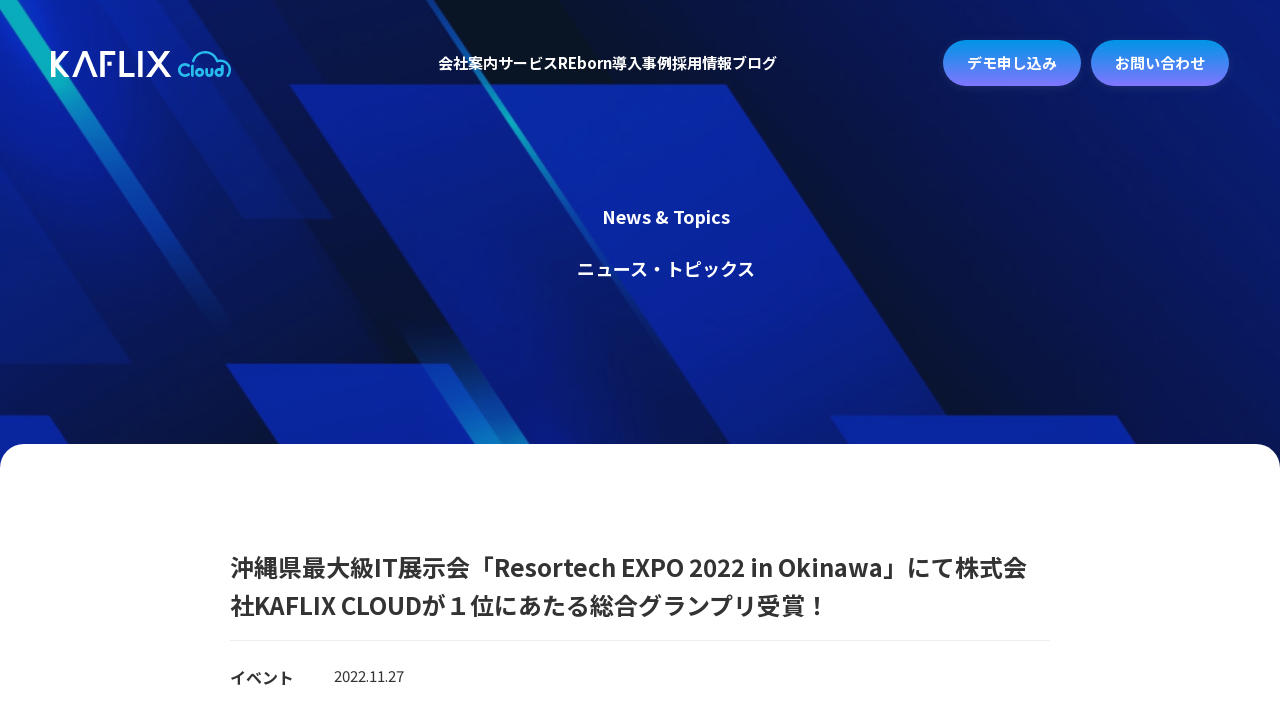

--- FILE ---
content_type: text/html; charset=UTF-8
request_url: https://www.kaflixcloud.co.jp/news/resortech-expo2022/
body_size: 14710
content:
<!DOCTYPE html>
<html lang="en">
<head>
<meta charset="utf-8">
<meta http-equiv="X-UA-Compatible" content="IE=edge">
<title>沖縄県最大級IT展示会「Resortech EXPO 2022 in Okinawa」にて株式会社KAFLIX CLOUDが１位にあたる総合グランプリ受賞！｜KAFLIX CLOUD｜レンタカー予約管理と収益最大化に特化したシステム開発</title>
<meta name="format-detection" content="telephone=no">
<meta name="thumbnail" content="https://www.kaflixcloud.co.jp/wp/wp-content/themes/original/src/images/common/thumbnail.jpg">
<meta content="width=device-width,initial-scale=1" name="viewport">
<link rel="preconnect" href="https://fonts.gstatic.com" crossorigin>
<link href="https://fonts.googleapis.com/css2?family=Poppins:wght@300;400;500&display=swap" rel="stylesheet">
<link href="https://fonts.googleapis.com/css2?family=Noto+Sans+JP:wght@400;700&display=swap" rel="stylesheet">
<link href="https://fonts.googleapis.com/icon?family=Material+Icons" rel="stylesheet">
<link href="https://cdn.jsdelivr.net/npm/slick-carousel@1.8.1/slick/slick.css" rel="stylesheet">
<link href="https://www.kaflixcloud.co.jp/wp/wp-content/themes/original/src/css/site-style.css?20260116-0906" rel="stylesheet">
<meta name='robots' content='noindex, nofollow' />

	<!-- This site is optimized with the Yoast SEO plugin v20.13 - https://yoast.com/wordpress/plugins/seo/ -->
	<meta name="description" content="株式会社KAFLIX CLOUDが沖縄県最大級IT展示会「Resortech EXPO 2022」で総合グランプリを受賞。レンタカー市場の完全DX化を目指し、AIダイナミックプライシングや非対面キオスク端末を導入し、業務効率化と観光客対応を強化。" />
	<meta property="og:locale" content="ja_JP" />
	<meta property="og:type" content="article" />
	<meta property="og:title" content="沖縄県最大級IT展示会「Resortech EXPO 2022 in Okinawa」にて株式会社KAFLIX CLOUDが１位にあたる総合グランプリ受賞！" />
	<meta property="og:description" content="株式会社KAFLIX CLOUDが沖縄県最大級IT展示会「Resortech EXPO 2022」で総合グランプリを受賞。レンタカー市場の完全DX化を目指し、AIダイナミックプライシングや非対面キオスク端末を導入し、業務効率化と観光客対応を強化。" />
	<meta property="og:url" content="https://www.kaflixcloud.co.jp/news/resortech-expo2022/" />
	<meta property="og:site_name" content="KAFLIX CLOUD｜レンタカー予約管理と収益最大化に特化したシステム開発" />
	<meta property="article:modified_time" content="2025-01-21T05:50:52+00:00" />
	<meta property="og:image" content="https://www.kaflixcloud.co.jp/wp/wp-content/uploads/2023/05/Img-scaled-1.jpeg" />
	<meta property="og:image:width" content="2560" />
	<meta property="og:image:height" content="1707" />
	<meta property="og:image:type" content="image/jpeg" />
	<meta name="twitter:card" content="summary_large_image" />
	<meta name="twitter:title" content="沖縄県最大級IT展示会「Resortech EXPO 2022 in Okinawa」にて株式会社KAFLIX CLOUDが１位にあたる総合グランプリ受賞！" />
	<meta name="twitter:description" content="株式会社KAFLIX CLOUDが沖縄県最大級IT展示会「Resortech EXPO 2022」で総合グランプリを受賞。レンタカー市場の完全DX化を目指し、AIダイナミックプライシングや非対面キオスク端末を導入し、業務効率化と観光客対応を強化。" />
	<meta name="twitter:image" content="https://www.kaflixcloud.co.jp/wp/wp-content/uploads/2023/05/Img-scaled-1.jpeg" />
	<meta name="twitter:site" content="@sonocar_japan" />
	<meta name="twitter:label1" content="推定読み取り時間" />
	<meta name="twitter:data1" content="5分" />
	<script type="application/ld+json" class="yoast-schema-graph">{"@context":"https://schema.org","@graph":[{"@type":"WebPage","@id":"https://www.kaflixcloud.co.jp/news/resortech-expo2022/","url":"https://www.kaflixcloud.co.jp/news/resortech-expo2022/","name":"沖縄県最大級IT展示会「Resortech EXPO 2022 in Okinawa」にて株式会社KAFLIX CLOUDが１位にあたる総合グランプリ受賞！ - KAFLIX CLOUD｜レンタカー予約管理と収益最大化に特化したシステム開発","isPartOf":{"@id":"https://www.kaflixcloud.co.jp/#website"},"primaryImageOfPage":{"@id":"https://www.kaflixcloud.co.jp/news/resortech-expo2022/#primaryimage"},"image":{"@id":"https://www.kaflixcloud.co.jp/news/resortech-expo2022/#primaryimage"},"thumbnailUrl":"https://www.kaflixcloud.co.jp/wp/wp-content/uploads/2022/11/ResorTech-2022.webp","datePublished":"2022-11-27T06:57:01+00:00","dateModified":"2025-01-21T05:50:52+00:00","description":"株式会社KAFLIX CLOUDが沖縄県最大級IT展示会「Resortech EXPO 2022」で総合グランプリを受賞。レンタカー市場の完全DX化を目指し、AIダイナミックプライシングや非対面キオスク端末を導入し、業務効率化と観光客対応を強化。","breadcrumb":{"@id":"https://www.kaflixcloud.co.jp/news/resortech-expo2022/#breadcrumb"},"inLanguage":"ja","potentialAction":[{"@type":"ReadAction","target":["https://www.kaflixcloud.co.jp/news/resortech-expo2022/"]}]},{"@type":"ImageObject","inLanguage":"ja","@id":"https://www.kaflixcloud.co.jp/news/resortech-expo2022/#primaryimage","url":"https://www.kaflixcloud.co.jp/wp/wp-content/uploads/2022/11/ResorTech-2022.webp","contentUrl":"https://www.kaflixcloud.co.jp/wp/wp-content/uploads/2022/11/ResorTech-2022.webp","width":631,"height":421,"caption":"Resortech EXPO 2022"},{"@type":"BreadcrumbList","@id":"https://www.kaflixcloud.co.jp/news/resortech-expo2022/#breadcrumb","itemListElement":[{"@type":"ListItem","position":1,"name":"Home","item":"https://www.kaflixcloud.co.jp/"},{"@type":"ListItem","position":2,"name":"日本語お知らせ","item":"https://www.kaflixcloud.co.jp/news/"},{"@type":"ListItem","position":3,"name":"沖縄県最大級IT展示会「Resortech EXPO 2022 in Okinawa」にて株式会社KAFLIX CLOUDが１位にあたる総合グランプリ受賞！"}]},{"@type":"WebSite","@id":"https://www.kaflixcloud.co.jp/#website","url":"https://www.kaflixcloud.co.jp/","name":"KAFLIX CLOUD｜レンタカー予約管理と収益最大化に特化したシステム開発","description":"レンタカー業界の課題をDXの技術で解決へ導く","publisher":{"@id":"https://www.kaflixcloud.co.jp/#organization"},"potentialAction":[{"@type":"SearchAction","target":{"@type":"EntryPoint","urlTemplate":"https://www.kaflixcloud.co.jp/?s={search_term_string}"},"query-input":"required name=search_term_string"}],"inLanguage":"ja"},{"@type":"Organization","@id":"https://www.kaflixcloud.co.jp/#organization","name":"KAFLIX CLOUD｜レンタカー予約管理と収益最大化に特化したシステム開発","url":"https://www.kaflixcloud.co.jp/","logo":{"@type":"ImageObject","inLanguage":"ja","@id":"https://www.kaflixcloud.co.jp/#/schema/logo/image/","url":"https://www.kaflixcloud.co.jp/wp/wp-content/uploads/2023/04/Frame-667-1.png","contentUrl":"https://www.kaflixcloud.co.jp/wp/wp-content/uploads/2023/04/Frame-667-1.png","width":512,"height":512,"caption":"KAFLIX CLOUD｜レンタカー予約管理と収益最大化に特化したシステム開発"},"image":{"@id":"https://www.kaflixcloud.co.jp/#/schema/logo/image/"},"sameAs":["https://twitter.com/sonocar_japan","https://www.instagram.com/sonocar_japan"]}]}</script>
	<!-- / Yoast SEO plugin. -->


<link rel='dns-prefetch' href='//www.googletagmanager.com' />
<link rel="alternate" title="oEmbed (JSON)" type="application/json+oembed" href="https://www.kaflixcloud.co.jp/wp-json/oembed/1.0/embed?url=https%3A%2F%2Fwww.kaflixcloud.co.jp%2Fnews%2Fresortech-expo2022%2F" />
<link rel="alternate" title="oEmbed (XML)" type="text/xml+oembed" href="https://www.kaflixcloud.co.jp/wp-json/oembed/1.0/embed?url=https%3A%2F%2Fwww.kaflixcloud.co.jp%2Fnews%2Fresortech-expo2022%2F&#038;format=xml" />
<style id='wp-img-auto-sizes-contain-inline-css' type='text/css'>
img:is([sizes=auto i],[sizes^="auto," i]){contain-intrinsic-size:3000px 1500px}
/*# sourceURL=wp-img-auto-sizes-contain-inline-css */
</style>
<style id='wp-block-library-inline-css' type='text/css'>
:root{--wp-block-synced-color:#7a00df;--wp-block-synced-color--rgb:122,0,223;--wp-bound-block-color:var(--wp-block-synced-color);--wp-editor-canvas-background:#ddd;--wp-admin-theme-color:#007cba;--wp-admin-theme-color--rgb:0,124,186;--wp-admin-theme-color-darker-10:#006ba1;--wp-admin-theme-color-darker-10--rgb:0,107,160.5;--wp-admin-theme-color-darker-20:#005a87;--wp-admin-theme-color-darker-20--rgb:0,90,135;--wp-admin-border-width-focus:2px}@media (min-resolution:192dpi){:root{--wp-admin-border-width-focus:1.5px}}.wp-element-button{cursor:pointer}:root .has-very-light-gray-background-color{background-color:#eee}:root .has-very-dark-gray-background-color{background-color:#313131}:root .has-very-light-gray-color{color:#eee}:root .has-very-dark-gray-color{color:#313131}:root .has-vivid-green-cyan-to-vivid-cyan-blue-gradient-background{background:linear-gradient(135deg,#00d084,#0693e3)}:root .has-purple-crush-gradient-background{background:linear-gradient(135deg,#34e2e4,#4721fb 50%,#ab1dfe)}:root .has-hazy-dawn-gradient-background{background:linear-gradient(135deg,#faaca8,#dad0ec)}:root .has-subdued-olive-gradient-background{background:linear-gradient(135deg,#fafae1,#67a671)}:root .has-atomic-cream-gradient-background{background:linear-gradient(135deg,#fdd79a,#004a59)}:root .has-nightshade-gradient-background{background:linear-gradient(135deg,#330968,#31cdcf)}:root .has-midnight-gradient-background{background:linear-gradient(135deg,#020381,#2874fc)}:root{--wp--preset--font-size--normal:16px;--wp--preset--font-size--huge:42px}.has-regular-font-size{font-size:1em}.has-larger-font-size{font-size:2.625em}.has-normal-font-size{font-size:var(--wp--preset--font-size--normal)}.has-huge-font-size{font-size:var(--wp--preset--font-size--huge)}.has-text-align-center{text-align:center}.has-text-align-left{text-align:left}.has-text-align-right{text-align:right}.has-fit-text{white-space:nowrap!important}#end-resizable-editor-section{display:none}.aligncenter{clear:both}.items-justified-left{justify-content:flex-start}.items-justified-center{justify-content:center}.items-justified-right{justify-content:flex-end}.items-justified-space-between{justify-content:space-between}.screen-reader-text{border:0;clip-path:inset(50%);height:1px;margin:-1px;overflow:hidden;padding:0;position:absolute;width:1px;word-wrap:normal!important}.screen-reader-text:focus{background-color:#ddd;clip-path:none;color:#444;display:block;font-size:1em;height:auto;left:5px;line-height:normal;padding:15px 23px 14px;text-decoration:none;top:5px;width:auto;z-index:100000}html :where(.has-border-color){border-style:solid}html :where([style*=border-top-color]){border-top-style:solid}html :where([style*=border-right-color]){border-right-style:solid}html :where([style*=border-bottom-color]){border-bottom-style:solid}html :where([style*=border-left-color]){border-left-style:solid}html :where([style*=border-width]){border-style:solid}html :where([style*=border-top-width]){border-top-style:solid}html :where([style*=border-right-width]){border-right-style:solid}html :where([style*=border-bottom-width]){border-bottom-style:solid}html :where([style*=border-left-width]){border-left-style:solid}html :where(img[class*=wp-image-]){height:auto;max-width:100%}:where(figure){margin:0 0 1em}html :where(.is-position-sticky){--wp-admin--admin-bar--position-offset:var(--wp-admin--admin-bar--height,0px)}@media screen and (max-width:600px){html :where(.is-position-sticky){--wp-admin--admin-bar--position-offset:0px}}
/* VK Color Palettes */

/*# sourceURL=wp-block-library-inline-css */
</style><style id='wp-block-heading-inline-css' type='text/css'>
h1:where(.wp-block-heading).has-background,h2:where(.wp-block-heading).has-background,h3:where(.wp-block-heading).has-background,h4:where(.wp-block-heading).has-background,h5:where(.wp-block-heading).has-background,h6:where(.wp-block-heading).has-background{padding:1.25em 2.375em}h1.has-text-align-left[style*=writing-mode]:where([style*=vertical-lr]),h1.has-text-align-right[style*=writing-mode]:where([style*=vertical-rl]),h2.has-text-align-left[style*=writing-mode]:where([style*=vertical-lr]),h2.has-text-align-right[style*=writing-mode]:where([style*=vertical-rl]),h3.has-text-align-left[style*=writing-mode]:where([style*=vertical-lr]),h3.has-text-align-right[style*=writing-mode]:where([style*=vertical-rl]),h4.has-text-align-left[style*=writing-mode]:where([style*=vertical-lr]),h4.has-text-align-right[style*=writing-mode]:where([style*=vertical-rl]),h5.has-text-align-left[style*=writing-mode]:where([style*=vertical-lr]),h5.has-text-align-right[style*=writing-mode]:where([style*=vertical-rl]),h6.has-text-align-left[style*=writing-mode]:where([style*=vertical-lr]),h6.has-text-align-right[style*=writing-mode]:where([style*=vertical-rl]){rotate:180deg}
/*# sourceURL=https://www.kaflixcloud.co.jp/wp/wp-includes/blocks/heading/style.min.css */
</style>
<style id='wp-block-image-inline-css' type='text/css'>
.wp-block-image>a,.wp-block-image>figure>a{display:inline-block}.wp-block-image img{box-sizing:border-box;height:auto;max-width:100%;vertical-align:bottom}@media not (prefers-reduced-motion){.wp-block-image img.hide{visibility:hidden}.wp-block-image img.show{animation:show-content-image .4s}}.wp-block-image[style*=border-radius] img,.wp-block-image[style*=border-radius]>a{border-radius:inherit}.wp-block-image.has-custom-border img{box-sizing:border-box}.wp-block-image.aligncenter{text-align:center}.wp-block-image.alignfull>a,.wp-block-image.alignwide>a{width:100%}.wp-block-image.alignfull img,.wp-block-image.alignwide img{height:auto;width:100%}.wp-block-image .aligncenter,.wp-block-image .alignleft,.wp-block-image .alignright,.wp-block-image.aligncenter,.wp-block-image.alignleft,.wp-block-image.alignright{display:table}.wp-block-image .aligncenter>figcaption,.wp-block-image .alignleft>figcaption,.wp-block-image .alignright>figcaption,.wp-block-image.aligncenter>figcaption,.wp-block-image.alignleft>figcaption,.wp-block-image.alignright>figcaption{caption-side:bottom;display:table-caption}.wp-block-image .alignleft{float:left;margin:.5em 1em .5em 0}.wp-block-image .alignright{float:right;margin:.5em 0 .5em 1em}.wp-block-image .aligncenter{margin-left:auto;margin-right:auto}.wp-block-image :where(figcaption){margin-bottom:1em;margin-top:.5em}.wp-block-image.is-style-circle-mask img{border-radius:9999px}@supports ((-webkit-mask-image:none) or (mask-image:none)) or (-webkit-mask-image:none){.wp-block-image.is-style-circle-mask img{border-radius:0;-webkit-mask-image:url('data:image/svg+xml;utf8,<svg viewBox="0 0 100 100" xmlns="http://www.w3.org/2000/svg"><circle cx="50" cy="50" r="50"/></svg>');mask-image:url('data:image/svg+xml;utf8,<svg viewBox="0 0 100 100" xmlns="http://www.w3.org/2000/svg"><circle cx="50" cy="50" r="50"/></svg>');mask-mode:alpha;-webkit-mask-position:center;mask-position:center;-webkit-mask-repeat:no-repeat;mask-repeat:no-repeat;-webkit-mask-size:contain;mask-size:contain}}:root :where(.wp-block-image.is-style-rounded img,.wp-block-image .is-style-rounded img){border-radius:9999px}.wp-block-image figure{margin:0}.wp-lightbox-container{display:flex;flex-direction:column;position:relative}.wp-lightbox-container img{cursor:zoom-in}.wp-lightbox-container img:hover+button{opacity:1}.wp-lightbox-container button{align-items:center;backdrop-filter:blur(16px) saturate(180%);background-color:#5a5a5a40;border:none;border-radius:4px;cursor:zoom-in;display:flex;height:20px;justify-content:center;opacity:0;padding:0;position:absolute;right:16px;text-align:center;top:16px;width:20px;z-index:100}@media not (prefers-reduced-motion){.wp-lightbox-container button{transition:opacity .2s ease}}.wp-lightbox-container button:focus-visible{outline:3px auto #5a5a5a40;outline:3px auto -webkit-focus-ring-color;outline-offset:3px}.wp-lightbox-container button:hover{cursor:pointer;opacity:1}.wp-lightbox-container button:focus{opacity:1}.wp-lightbox-container button:focus,.wp-lightbox-container button:hover,.wp-lightbox-container button:not(:hover):not(:active):not(.has-background){background-color:#5a5a5a40;border:none}.wp-lightbox-overlay{box-sizing:border-box;cursor:zoom-out;height:100vh;left:0;overflow:hidden;position:fixed;top:0;visibility:hidden;width:100%;z-index:100000}.wp-lightbox-overlay .close-button{align-items:center;cursor:pointer;display:flex;justify-content:center;min-height:40px;min-width:40px;padding:0;position:absolute;right:calc(env(safe-area-inset-right) + 16px);top:calc(env(safe-area-inset-top) + 16px);z-index:5000000}.wp-lightbox-overlay .close-button:focus,.wp-lightbox-overlay .close-button:hover,.wp-lightbox-overlay .close-button:not(:hover):not(:active):not(.has-background){background:none;border:none}.wp-lightbox-overlay .lightbox-image-container{height:var(--wp--lightbox-container-height);left:50%;overflow:hidden;position:absolute;top:50%;transform:translate(-50%,-50%);transform-origin:top left;width:var(--wp--lightbox-container-width);z-index:9999999999}.wp-lightbox-overlay .wp-block-image{align-items:center;box-sizing:border-box;display:flex;height:100%;justify-content:center;margin:0;position:relative;transform-origin:0 0;width:100%;z-index:3000000}.wp-lightbox-overlay .wp-block-image img{height:var(--wp--lightbox-image-height);min-height:var(--wp--lightbox-image-height);min-width:var(--wp--lightbox-image-width);width:var(--wp--lightbox-image-width)}.wp-lightbox-overlay .wp-block-image figcaption{display:none}.wp-lightbox-overlay button{background:none;border:none}.wp-lightbox-overlay .scrim{background-color:#fff;height:100%;opacity:.9;position:absolute;width:100%;z-index:2000000}.wp-lightbox-overlay.active{visibility:visible}@media not (prefers-reduced-motion){.wp-lightbox-overlay.active{animation:turn-on-visibility .25s both}.wp-lightbox-overlay.active img{animation:turn-on-visibility .35s both}.wp-lightbox-overlay.show-closing-animation:not(.active){animation:turn-off-visibility .35s both}.wp-lightbox-overlay.show-closing-animation:not(.active) img{animation:turn-off-visibility .25s both}.wp-lightbox-overlay.zoom.active{animation:none;opacity:1;visibility:visible}.wp-lightbox-overlay.zoom.active .lightbox-image-container{animation:lightbox-zoom-in .4s}.wp-lightbox-overlay.zoom.active .lightbox-image-container img{animation:none}.wp-lightbox-overlay.zoom.active .scrim{animation:turn-on-visibility .4s forwards}.wp-lightbox-overlay.zoom.show-closing-animation:not(.active){animation:none}.wp-lightbox-overlay.zoom.show-closing-animation:not(.active) .lightbox-image-container{animation:lightbox-zoom-out .4s}.wp-lightbox-overlay.zoom.show-closing-animation:not(.active) .lightbox-image-container img{animation:none}.wp-lightbox-overlay.zoom.show-closing-animation:not(.active) .scrim{animation:turn-off-visibility .4s forwards}}@keyframes show-content-image{0%{visibility:hidden}99%{visibility:hidden}to{visibility:visible}}@keyframes turn-on-visibility{0%{opacity:0}to{opacity:1}}@keyframes turn-off-visibility{0%{opacity:1;visibility:visible}99%{opacity:0;visibility:visible}to{opacity:0;visibility:hidden}}@keyframes lightbox-zoom-in{0%{transform:translate(calc((-100vw + var(--wp--lightbox-scrollbar-width))/2 + var(--wp--lightbox-initial-left-position)),calc(-50vh + var(--wp--lightbox-initial-top-position))) scale(var(--wp--lightbox-scale))}to{transform:translate(-50%,-50%) scale(1)}}@keyframes lightbox-zoom-out{0%{transform:translate(-50%,-50%) scale(1);visibility:visible}99%{visibility:visible}to{transform:translate(calc((-100vw + var(--wp--lightbox-scrollbar-width))/2 + var(--wp--lightbox-initial-left-position)),calc(-50vh + var(--wp--lightbox-initial-top-position))) scale(var(--wp--lightbox-scale));visibility:hidden}}
/*# sourceURL=https://www.kaflixcloud.co.jp/wp/wp-includes/blocks/image/style.min.css */
</style>
<style id='wp-block-paragraph-inline-css' type='text/css'>
.is-small-text{font-size:.875em}.is-regular-text{font-size:1em}.is-large-text{font-size:2.25em}.is-larger-text{font-size:3em}.has-drop-cap:not(:focus):first-letter{float:left;font-size:8.4em;font-style:normal;font-weight:100;line-height:.68;margin:.05em .1em 0 0;text-transform:uppercase}body.rtl .has-drop-cap:not(:focus):first-letter{float:none;margin-left:.1em}p.has-drop-cap.has-background{overflow:hidden}:root :where(p.has-background){padding:1.25em 2.375em}:where(p.has-text-color:not(.has-link-color)) a{color:inherit}p.has-text-align-left[style*="writing-mode:vertical-lr"],p.has-text-align-right[style*="writing-mode:vertical-rl"]{rotate:180deg}
/*# sourceURL=https://www.kaflixcloud.co.jp/wp/wp-includes/blocks/paragraph/style.min.css */
</style>
<style id='global-styles-inline-css' type='text/css'>
:root{--wp--preset--aspect-ratio--square: 1;--wp--preset--aspect-ratio--4-3: 4/3;--wp--preset--aspect-ratio--3-4: 3/4;--wp--preset--aspect-ratio--3-2: 3/2;--wp--preset--aspect-ratio--2-3: 2/3;--wp--preset--aspect-ratio--16-9: 16/9;--wp--preset--aspect-ratio--9-16: 9/16;--wp--preset--color--black: #000000;--wp--preset--color--cyan-bluish-gray: #abb8c3;--wp--preset--color--white: #ffffff;--wp--preset--color--pale-pink: #f78da7;--wp--preset--color--vivid-red: #cf2e2e;--wp--preset--color--luminous-vivid-orange: #ff6900;--wp--preset--color--luminous-vivid-amber: #fcb900;--wp--preset--color--light-green-cyan: #7bdcb5;--wp--preset--color--vivid-green-cyan: #00d084;--wp--preset--color--pale-cyan-blue: #8ed1fc;--wp--preset--color--vivid-cyan-blue: #0693e3;--wp--preset--color--vivid-purple: #9b51e0;--wp--preset--gradient--vivid-cyan-blue-to-vivid-purple: linear-gradient(135deg,rgb(6,147,227) 0%,rgb(155,81,224) 100%);--wp--preset--gradient--light-green-cyan-to-vivid-green-cyan: linear-gradient(135deg,rgb(122,220,180) 0%,rgb(0,208,130) 100%);--wp--preset--gradient--luminous-vivid-amber-to-luminous-vivid-orange: linear-gradient(135deg,rgb(252,185,0) 0%,rgb(255,105,0) 100%);--wp--preset--gradient--luminous-vivid-orange-to-vivid-red: linear-gradient(135deg,rgb(255,105,0) 0%,rgb(207,46,46) 100%);--wp--preset--gradient--very-light-gray-to-cyan-bluish-gray: linear-gradient(135deg,rgb(238,238,238) 0%,rgb(169,184,195) 100%);--wp--preset--gradient--cool-to-warm-spectrum: linear-gradient(135deg,rgb(74,234,220) 0%,rgb(151,120,209) 20%,rgb(207,42,186) 40%,rgb(238,44,130) 60%,rgb(251,105,98) 80%,rgb(254,248,76) 100%);--wp--preset--gradient--blush-light-purple: linear-gradient(135deg,rgb(255,206,236) 0%,rgb(152,150,240) 100%);--wp--preset--gradient--blush-bordeaux: linear-gradient(135deg,rgb(254,205,165) 0%,rgb(254,45,45) 50%,rgb(107,0,62) 100%);--wp--preset--gradient--luminous-dusk: linear-gradient(135deg,rgb(255,203,112) 0%,rgb(199,81,192) 50%,rgb(65,88,208) 100%);--wp--preset--gradient--pale-ocean: linear-gradient(135deg,rgb(255,245,203) 0%,rgb(182,227,212) 50%,rgb(51,167,181) 100%);--wp--preset--gradient--electric-grass: linear-gradient(135deg,rgb(202,248,128) 0%,rgb(113,206,126) 100%);--wp--preset--gradient--midnight: linear-gradient(135deg,rgb(2,3,129) 0%,rgb(40,116,252) 100%);--wp--preset--font-size--small: 13px;--wp--preset--font-size--medium: 20px;--wp--preset--font-size--large: 36px;--wp--preset--font-size--x-large: 42px;--wp--preset--spacing--20: 0.44rem;--wp--preset--spacing--30: 0.67rem;--wp--preset--spacing--40: 1rem;--wp--preset--spacing--50: 1.5rem;--wp--preset--spacing--60: 2.25rem;--wp--preset--spacing--70: 3.38rem;--wp--preset--spacing--80: 5.06rem;--wp--preset--shadow--natural: 6px 6px 9px rgba(0, 0, 0, 0.2);--wp--preset--shadow--deep: 12px 12px 50px rgba(0, 0, 0, 0.4);--wp--preset--shadow--sharp: 6px 6px 0px rgba(0, 0, 0, 0.2);--wp--preset--shadow--outlined: 6px 6px 0px -3px rgb(255, 255, 255), 6px 6px rgb(0, 0, 0);--wp--preset--shadow--crisp: 6px 6px 0px rgb(0, 0, 0);}:where(.is-layout-flex){gap: 0.5em;}:where(.is-layout-grid){gap: 0.5em;}body .is-layout-flex{display: flex;}.is-layout-flex{flex-wrap: wrap;align-items: center;}.is-layout-flex > :is(*, div){margin: 0;}body .is-layout-grid{display: grid;}.is-layout-grid > :is(*, div){margin: 0;}:where(.wp-block-columns.is-layout-flex){gap: 2em;}:where(.wp-block-columns.is-layout-grid){gap: 2em;}:where(.wp-block-post-template.is-layout-flex){gap: 1.25em;}:where(.wp-block-post-template.is-layout-grid){gap: 1.25em;}.has-black-color{color: var(--wp--preset--color--black) !important;}.has-cyan-bluish-gray-color{color: var(--wp--preset--color--cyan-bluish-gray) !important;}.has-white-color{color: var(--wp--preset--color--white) !important;}.has-pale-pink-color{color: var(--wp--preset--color--pale-pink) !important;}.has-vivid-red-color{color: var(--wp--preset--color--vivid-red) !important;}.has-luminous-vivid-orange-color{color: var(--wp--preset--color--luminous-vivid-orange) !important;}.has-luminous-vivid-amber-color{color: var(--wp--preset--color--luminous-vivid-amber) !important;}.has-light-green-cyan-color{color: var(--wp--preset--color--light-green-cyan) !important;}.has-vivid-green-cyan-color{color: var(--wp--preset--color--vivid-green-cyan) !important;}.has-pale-cyan-blue-color{color: var(--wp--preset--color--pale-cyan-blue) !important;}.has-vivid-cyan-blue-color{color: var(--wp--preset--color--vivid-cyan-blue) !important;}.has-vivid-purple-color{color: var(--wp--preset--color--vivid-purple) !important;}.has-black-background-color{background-color: var(--wp--preset--color--black) !important;}.has-cyan-bluish-gray-background-color{background-color: var(--wp--preset--color--cyan-bluish-gray) !important;}.has-white-background-color{background-color: var(--wp--preset--color--white) !important;}.has-pale-pink-background-color{background-color: var(--wp--preset--color--pale-pink) !important;}.has-vivid-red-background-color{background-color: var(--wp--preset--color--vivid-red) !important;}.has-luminous-vivid-orange-background-color{background-color: var(--wp--preset--color--luminous-vivid-orange) !important;}.has-luminous-vivid-amber-background-color{background-color: var(--wp--preset--color--luminous-vivid-amber) !important;}.has-light-green-cyan-background-color{background-color: var(--wp--preset--color--light-green-cyan) !important;}.has-vivid-green-cyan-background-color{background-color: var(--wp--preset--color--vivid-green-cyan) !important;}.has-pale-cyan-blue-background-color{background-color: var(--wp--preset--color--pale-cyan-blue) !important;}.has-vivid-cyan-blue-background-color{background-color: var(--wp--preset--color--vivid-cyan-blue) !important;}.has-vivid-purple-background-color{background-color: var(--wp--preset--color--vivid-purple) !important;}.has-black-border-color{border-color: var(--wp--preset--color--black) !important;}.has-cyan-bluish-gray-border-color{border-color: var(--wp--preset--color--cyan-bluish-gray) !important;}.has-white-border-color{border-color: var(--wp--preset--color--white) !important;}.has-pale-pink-border-color{border-color: var(--wp--preset--color--pale-pink) !important;}.has-vivid-red-border-color{border-color: var(--wp--preset--color--vivid-red) !important;}.has-luminous-vivid-orange-border-color{border-color: var(--wp--preset--color--luminous-vivid-orange) !important;}.has-luminous-vivid-amber-border-color{border-color: var(--wp--preset--color--luminous-vivid-amber) !important;}.has-light-green-cyan-border-color{border-color: var(--wp--preset--color--light-green-cyan) !important;}.has-vivid-green-cyan-border-color{border-color: var(--wp--preset--color--vivid-green-cyan) !important;}.has-pale-cyan-blue-border-color{border-color: var(--wp--preset--color--pale-cyan-blue) !important;}.has-vivid-cyan-blue-border-color{border-color: var(--wp--preset--color--vivid-cyan-blue) !important;}.has-vivid-purple-border-color{border-color: var(--wp--preset--color--vivid-purple) !important;}.has-vivid-cyan-blue-to-vivid-purple-gradient-background{background: var(--wp--preset--gradient--vivid-cyan-blue-to-vivid-purple) !important;}.has-light-green-cyan-to-vivid-green-cyan-gradient-background{background: var(--wp--preset--gradient--light-green-cyan-to-vivid-green-cyan) !important;}.has-luminous-vivid-amber-to-luminous-vivid-orange-gradient-background{background: var(--wp--preset--gradient--luminous-vivid-amber-to-luminous-vivid-orange) !important;}.has-luminous-vivid-orange-to-vivid-red-gradient-background{background: var(--wp--preset--gradient--luminous-vivid-orange-to-vivid-red) !important;}.has-very-light-gray-to-cyan-bluish-gray-gradient-background{background: var(--wp--preset--gradient--very-light-gray-to-cyan-bluish-gray) !important;}.has-cool-to-warm-spectrum-gradient-background{background: var(--wp--preset--gradient--cool-to-warm-spectrum) !important;}.has-blush-light-purple-gradient-background{background: var(--wp--preset--gradient--blush-light-purple) !important;}.has-blush-bordeaux-gradient-background{background: var(--wp--preset--gradient--blush-bordeaux) !important;}.has-luminous-dusk-gradient-background{background: var(--wp--preset--gradient--luminous-dusk) !important;}.has-pale-ocean-gradient-background{background: var(--wp--preset--gradient--pale-ocean) !important;}.has-electric-grass-gradient-background{background: var(--wp--preset--gradient--electric-grass) !important;}.has-midnight-gradient-background{background: var(--wp--preset--gradient--midnight) !important;}.has-small-font-size{font-size: var(--wp--preset--font-size--small) !important;}.has-medium-font-size{font-size: var(--wp--preset--font-size--medium) !important;}.has-large-font-size{font-size: var(--wp--preset--font-size--large) !important;}.has-x-large-font-size{font-size: var(--wp--preset--font-size--x-large) !important;}
/*# sourceURL=global-styles-inline-css */
</style>

<style id='classic-theme-styles-inline-css' type='text/css'>
/*! This file is auto-generated */
.wp-block-button__link{color:#fff;background-color:#32373c;border-radius:9999px;box-shadow:none;text-decoration:none;padding:calc(.667em + 2px) calc(1.333em + 2px);font-size:1.125em}.wp-block-file__button{background:#32373c;color:#fff;text-decoration:none}
/*# sourceURL=/wp-includes/css/classic-themes.min.css */
</style>
<link rel='stylesheet' id='vk-components-style-css' href='https://www.kaflixcloud.co.jp/wp/wp-content/plugins/vk-blocks/build/vk-components.css?ver=1721186011' type='text/css' media='all' />
<link rel='stylesheet' id='vk-swiper-style-css' href='https://www.kaflixcloud.co.jp/wp/wp-content/plugins/vk-blocks/vendor/vektor-inc/vk-swiper/src/assets/css/swiper-bundle.min.css?ver=11.0.2' type='text/css' media='all' />
<link rel='stylesheet' id='vkblocks-bootstrap-css' href='https://www.kaflixcloud.co.jp/wp/wp-content/plugins/vk-blocks/build/bootstrap_vk_using.css?ver=4.3.1' type='text/css' media='all' />
<link rel='stylesheet' id='ez-toc-css' href='https://www.kaflixcloud.co.jp/wp/wp-content/plugins/easy-table-of-contents/assets/css/screen.min.css?ver=2.0.67.1' type='text/css' media='all' />
<style id='ez-toc-inline-css' type='text/css'>
div#ez-toc-container .ez-toc-title {font-size: 120%;}div#ez-toc-container .ez-toc-title {font-weight: 500;}div#ez-toc-container ul li {font-size: 95%;}div#ez-toc-container ul li {font-weight: 500;}div#ez-toc-container nav ul ul li {font-size: 90%;}div#ez-toc-container {background: #f9f9f9;border: 1px solid #ddd;width: 75%;}div#ez-toc-container p.ez-toc-title , #ez-toc-container .ez_toc_custom_title_icon , #ez-toc-container .ez_toc_custom_toc_icon {color: #2d2d2d;}div#ez-toc-container ul.ez-toc-list a {color: #2d2d2d;}div#ez-toc-container ul.ez-toc-list a:hover {color: #2a6496;}div#ez-toc-container ul.ez-toc-list a:visited {color: #428bca;}
/*# sourceURL=ez-toc-inline-css */
</style>
<link rel='stylesheet' id='vk-blocks-build-css-css' href='https://www.kaflixcloud.co.jp/wp/wp-content/plugins/vk-blocks/build/block-build.css?ver=1.79.1.1' type='text/css' media='all' />
<style id='vk-blocks-build-css-inline-css' type='text/css'>
:root {--vk_flow-arrow: url(https://www.kaflixcloud.co.jp/wp/wp-content/plugins/vk-blocks/inc/vk-blocks/images/arrow_bottom.svg);--vk_image-mask-wave01: url(https://www.kaflixcloud.co.jp/wp/wp-content/plugins/vk-blocks/inc/vk-blocks/images/wave01.svg);--vk_image-mask-wave02: url(https://www.kaflixcloud.co.jp/wp/wp-content/plugins/vk-blocks/inc/vk-blocks/images/wave02.svg);--vk_image-mask-wave03: url(https://www.kaflixcloud.co.jp/wp/wp-content/plugins/vk-blocks/inc/vk-blocks/images/wave03.svg);--vk_image-mask-wave04: url(https://www.kaflixcloud.co.jp/wp/wp-content/plugins/vk-blocks/inc/vk-blocks/images/wave04.svg);}
:root { --vk-size-text: 16px; /* --vk-color-primary is deprecated. */ --vk-color-primary:#337ab7; }

	:root {

		--vk-balloon-border-width:1px;

		--vk-balloon-speech-offset:-12px;
	}
	
/*# sourceURL=vk-blocks-build-css-inline-css */
</style>
<link rel='stylesheet' id='vk-font-awesome-css' href='https://www.kaflixcloud.co.jp/wp/wp-content/plugins/vk-blocks/vendor/vektor-inc/font-awesome-versions/src/versions/6/css/all.min.css?ver=6.4.2' type='text/css' media='all' />
<script type="text/javascript" src="https://www.kaflixcloud.co.jp/wp/wp-includes/js/jquery/jquery.min.js?ver=3.7.1" id="jquery-core-js"></script>
<script type="text/javascript" src="https://www.kaflixcloud.co.jp/wp/wp-includes/js/jquery/jquery-migrate.min.js?ver=3.4.1" id="jquery-migrate-js"></script>

<!-- Site Kit によって追加された Google タグ（gtag.js）スニペット -->
<!-- Google アナリティクス スニペット (Site Kit が追加) -->
<script type="text/javascript" src="https://www.googletagmanager.com/gtag/js?id=GT-5TJMF66" id="google_gtagjs-js" async></script>
<script type="text/javascript" id="google_gtagjs-js-after">
/* <![CDATA[ */
window.dataLayer = window.dataLayer || [];function gtag(){dataLayer.push(arguments);}
gtag("set","linker",{"domains":["www.kaflixcloud.co.jp"]});
gtag("js", new Date());
gtag("set", "developer_id.dZTNiMT", true);
gtag("config", "GT-5TJMF66");
//# sourceURL=google_gtagjs-js-after
/* ]]> */
</script>
<link rel="https://api.w.org/" href="https://www.kaflixcloud.co.jp/wp-json/" /><link rel="alternate" title="JSON" type="application/json" href="https://www.kaflixcloud.co.jp/wp-json/wp/v2/info_ja/631" /><meta name="generator" content="Site Kit by Google 1.170.0" />		<script type="text/javascript">
				(function(c,l,a,r,i,t,y){
					c[a]=c[a]||function(){(c[a].q=c[a].q||[]).push(arguments)};t=l.createElement(r);t.async=1;
					t.src="https://www.clarity.ms/tag/"+i+"?ref=wordpress";y=l.getElementsByTagName(r)[0];y.parentNode.insertBefore(t,y);
				})(window, document, "clarity", "script", "ntlpcll20a");
		</script>
		<link rel="llms-sitemap" href="https://www.kaflixcloud.co.jp/llms.txt" />
<meta name="twitter:card" content="summary_large_image">
<meta property="og:url" content="https://www.kaflixcloud.co.jp/news/resortech-expo2022/">
<meta property="og:title" content="沖縄県最大級IT展示会「Resortech EXPO 2022 in Okinawa」にて株式会社KAFLIX CLOUDが１位にあたる総合グランプリ受賞！">
<meta property="og:description" content="ResorTech EXPO 2022で総合グランプリ受賞、レンタカー市場の完全DX化を目指す「KAFLIX CLOUD」 沖縄県最大のIT・DX展示商談会「ResorTech EXPO2022 in">
<meta property="og:image" content="https://www.kaflixcloud.co.jp/wp/wp-content/themes/original/src/images/common/ogp.jpg">
<meta property="og:image:alt" content="沖縄県最大級IT展示会「Resortech EXPO 2022 in Okinawa」にて株式会社KAFLIX CLOUDが１位にあたる総合グランプリ受賞！">
<meta property="og:type" content="article">
<meta property="og:site_name" content="KAFLIX CLOUD｜レンタカー予約管理と収益最大化に特化したシステム開発">
<meta property="og:locale" content="ja_JP">
<link rel="icon" href="https://www.kaflixcloud.co.jp/wp/wp-content/uploads/2024/07/KAFLIX_Favicon.png" sizes="32x32" />
<link rel="icon" href="https://www.kaflixcloud.co.jp/wp/wp-content/uploads/2024/07/KAFLIX_Favicon.png" sizes="192x192" />
<link rel="apple-touch-icon" href="https://www.kaflixcloud.co.jp/wp/wp-content/uploads/2024/07/KAFLIX_Favicon.png" />
<meta name="msapplication-TileImage" content="https://www.kaflixcloud.co.jp/wp/wp-content/uploads/2024/07/KAFLIX_Favicon.png" />
		<style type="text/css" id="wp-custom-css">
			.c-title-headline{
	font-weight: bold;
}
		</style>
		<link rel="apple-touch-icon" sizes="180x180" href="/apple-touch-icon.png">
<!-- <link rel="icon" type="image/png" sizes="32x32" href="/favicon-32x32.png">
<link rel="icon" type="image/png" sizes="16x16" href="/favicon-16x16.png"> -->
<link rel="icon" type="image/png" sizes="32x32" href="https://www.kaflixcloud.co.jp/wp/wp-content/uploads/2024/07/KAFLIX_Favicon.png">
<link rel="icon" type="image/png" sizes="16x16" href="https://www.kaflixcloud.co.jp/wp/wp-content/uploads/2024/07/KAFLIX_Favicon.png">
<link rel="manifest" href="/site.webmanifest">
<link rel="mask-icon" href="/safari-pinned-tab.svg" color="#222222">
<meta name="msapplication-TileColor" content="#16a89f">
<meta name="theme-color" content="#ffffff">
<meta name="google-site-verification" content="24zH6IkeQ4IMbtz5G8Eam7QSUZckM6ZATpa7X_V1S2k" />

	
</head>

<body id="totop" class="info_ja">
<div class="l-site-container">
        <div class="l-header-wrapper js-header" id="totop">
            <div class="l-header">
                <a class="l-header-id" href="https://www.kaflixcloud.co.jp/">
                    <img class="l-header-id__logo" src="https://www.kaflixcloud.co.jp/wp/wp-content/themes/original/src/images/common/logo-bs.svg" alt="kaflixcloud">
                </a>
                <!--.l-header-id -->
                <ul class="l-header-gnav">
                    <li class="l-header-gnav__item"><a class="l-header-gnav__more" href="https://www.kaflixcloud.co.jp/company/">会社案内 </a></li>
                    <li class="l-header-gnav__item"><a class="l-header-gnav__more" href="https://www.kaflixcloud.co.jp/service/">サービス</a></li>
                    <li class="l-header-gnav__item"><a class="l-header-gnav__more" href="https://www.kaflixcloud.co.jp/products/reborn/">REborn</a></li>
                    <li class="l-header-gnav__item"><a class="l-header-gnav__more" href="https://www.kaflixcloud.co.jp/case-study/">導入事例 </a></li>
                    <li class="l-header-gnav__item"><a class="l-header-gnav__more" href="https://www.kaflixcloud.co.jp/recruit/">採用情報</a></li>
                    <!-- <li class="l-header-gnav__item"><a class="l-header-gnav__more" href="https://www.kaflixcloud.co.jp/news/">ニュース</a></li> -->
                    <li class="l-header-gnav__item"><a class="l-header-gnav__more" href="https://www.kaflixcloud.co.jp/blog/">ブログ</a></li>
                    <li></li>
                </ul>
                <!--.l-gnav 多言語翻訳-->
                <!-- <div class="l-header-lng">
                    <a class="l-header-lng__jp is-current" href="https://www.kaflixcloud.co.jp/">JP</a>
                    <a class="l-header-lng__ch" href="https://www.kaflixcloud.co.jp/ko/">KO</a>
                </div> -->
                <!--.l-header-lng-->
                <div class="dflex">
                    <!-- <div class="l-header-contact btn-cta1"><a href="https://www.kaflixcloud.co.jp/request/"><span>&nbsp;無料相談&nbsp;</span></a></div> -->
                    <div class="l-header-contact"><a href="https://www.kaflixcloud.co.jp/request/"><span>デモ申し込み</span></a></div>
                    <div class="l-header-contact btn-cta2"><a href="https://www.kaflixcloud.co.jp/contact/"><span>お問い合わせ</span></a></div>
                </div>
            </div>
            <!--.l-header-->
        </div>
        <!--.l-header-wrapper-->
        <div class="l-main-container">

<div class="p-first-view p-case-detail">
    <div class="p-first-view-inner">
        <div class="p-first-view-box js-load-view anime-bslide">
            <p class="title-big">News & Topics</p>
            <p>ニュース・トピックス</p>
        </div>
        <!--.p-first-view-box-->
    </div>
    <!--.p-first-view-inner-->
    <div class="p-case-detail-fig"><img class="parallax" src="https://www.kaflixcloud.co.jp/wp/wp-content/themes/original/src/images/sample/01-pc.jpg" alt="alt"></div>
</div>
<!--.p-first-view-->



<div class="p-wp-conts p-information-article">
    <div class="p-wp-conts-header">
        <h1 class="p-wp-conts__title">沖縄県最大級IT展示会「Resortech EXPO 2022 in Okinawa」にて株式会社KAFLIX CLOUDが１位にあたる総合グランプリ受賞！</h1>
        <div class="p-wp-conts__cate">イベント</div>
        <div class="p-wp-conts__date">2022.11.27</div>
        <!-- //.p-wp-conts-header -->
                        <div class="wp-block-image">
<figure class="aligncenter size-full"><img fetchpriority="high" decoding="async" width="631" height="421" src="https://www.kaflixcloud.co.jp/wp/wp-content/uploads/2022/11/ResorTech-2022.webp" alt="Resortech EXPO 2022" class="wp-image-2757" srcset="https://www.kaflixcloud.co.jp/wp/wp-content/uploads/2022/11/ResorTech-2022.webp 631w, https://www.kaflixcloud.co.jp/wp/wp-content/uploads/2022/11/ResorTech-2022-300x200.webp 300w, https://www.kaflixcloud.co.jp/wp/wp-content/uploads/2022/11/ResorTech-2022-600x400.webp 600w" sizes="(max-width: 631px) 100vw, 631px" /></figure>
</div>


<h4 class="wp-block-heading">ResorTech EXPO 2022で総合グランプリ受賞、レンタカー市場の完全DX化を目指す「KAFLIX CLOUD」</h4>



<p>沖縄県最大のIT・DX展示商談会「ResorTech EXPO2022 in Okinawa」が2022年11月17日～18日、開催され、過去最多の157社が出展し、シンポジウムや各種セミナー、商談会が行われました。学術的、芸術的観点・市場性・将来性等の視点からイノベーション度が高く優れていると評価できるものを表彰する「ResorTech EXPO AWARD（https://resortech-expo.okinawa/resortech-expo-award/）」1位にあたる総合グランプリを株式会社KAFLIX CLOUDが受賞いたしました。<br><br>選考においては、非対面キオスク端末は多言語対応も可能なパスポート・免許証スキャンによる自動本人確認システムが今後の国内外の観光客・レンタカーニーズ増に必須のソリューションであり、レンタカー会社の業務効率を向上させるAIダイナミックプライシングによるCLOUD ERPシステムのコア技術とレンタカーにおける課題に果敢に挑戦したという点が高く評価され、77の出展企業等の中から弊社の「レンタカー市場のGDSの役割を果たすERPシステムと省人化及び無人化が可能である非対面キオスク端末」が、「ResorTech 展示部門 総合グランプリ」として選出いただきました。<br><br>株式会社KAFLIX CLOUDは旅行業全般のDXを目指しており、そのスタートとして現在アナログな部分が一番多いレンタカー業界の完全デジタル化に取り組んでいます。来年は県外進出も予定しており、今回「ResorTech 展示部門 総合グランプリ」の受賞は、沖縄から日本のレンタカー業界全体の課題をDXで解決し、観光客増加に繋げたいという目標の後押しになると信じております。今後も沖縄の観光業の発展に全力を注ぐとともに、日本全国だけでなく世界進出まで見据えた技術向上に誠心誠意努力してまいります。</p>



<p><strong>レンタカー基盤CLOUD ERPは</strong><br>・レンタカーを借りたいエンドユーザーが多くOTA（Online Travel Agent）を経由して、指定したレンタカー（特定の車両）をリアルタイム予約できるシステムである。韓国で多くのユーザーに利用されているシステムを日本仕様にローカライズ。<br>・レンタカー会社ではOTAから特定の車両の予約をリアルタイム予約受付、在庫の一括管理も可能となり、業務自動化・簡素化による効率化を図ることができる。<br>・100社以上のOTAと自動連動も可能であり、レンタカー会社はこれまで予約業務の煩雑さから絞っていたOTAを増やし、売上の向上を図ることも可能となる。<br>・EPRシステムのサービスにはAIによる最適な稼働率を保ちつつ、市場状況によるダイナミックプライシングを実現できる。</p>



<p><strong>非対面キオスク端末とは</strong><br>・ERPシステムと繋がっているキオスク端末は、店舗で予約の確認、決済、領収書発行、駐車場所案内、電子契約書発行、配車までをスタッフの介在なしにエンドユーザーだけでできる最先端技術が集約した装備である。(非対面、人手不足の問題解消、ペーパーレス及びキャッシュレス実現)<br><br><strong>レンタカー市場のGDSの役割を果たすKAFLIX CLOUDのコア技術</strong></p>


<div class="wp-block-image">
<figure class="aligncenter size-full is-resized"><img decoding="async" width="650" height="325" src="https://www.kaflixcloud.co.jp/wp/wp-content/uploads/2023/05/img_001.webp" alt="" class="wp-image-636" style="width:906px;height:453px" srcset="https://www.kaflixcloud.co.jp/wp/wp-content/uploads/2023/05/img_001.webp 650w, https://www.kaflixcloud.co.jp/wp/wp-content/uploads/2023/05/img_001-300x150.webp 300w" sizes="(max-width: 650px) 100vw, 650px" /></figure>
</div>


<p><strong>開発中のビジネス</strong></p>


<div class="wp-block-image">
<figure class="aligncenter size-full is-resized"><img decoding="async" width="691" height="250" src="https://www.kaflixcloud.co.jp/wp/wp-content/uploads/2023/05/img_002.webp" alt="" class="wp-image-637" style="width:901px;height:326px" srcset="https://www.kaflixcloud.co.jp/wp/wp-content/uploads/2023/05/img_002.webp 691w, https://www.kaflixcloud.co.jp/wp/wp-content/uploads/2023/05/img_002-300x109.webp 300w" sizes="(max-width: 691px) 100vw, 691px" /></figure>
</div>            </div>
</div>
<!-- .p-wp-conts -->

</div>
<!--.l-main-container-->


    <div class="l-footer-wrapper">
        <div class="l-footer-content">
            <a class="l-footer-more" href="https://www.kaflixcloud.co.jp/contact/">
                <div class="l-footer-box">
                    <div class="l-footer-box__title"><span>contact</span>お問い合わせ</div>
                                    </div>
                <!--.l-footer-box--><img src="https://www.kaflixcloud.co.jp/wp/wp-content/themes/original/src/images/common/footer-01.jpg" alt="お問い合わせ">
            </a>
            <!--.l-footer-box-->
            <div class="l-footer-more" href="https://www.kaflixcloud.co.jp/contact/">
                <div class="l-footer-box">
                                    </div>
                <!--.l-footer-box--><img src="https://www.kaflixcloud.co.jp/wp/wp-content/themes/original/src/images/common/footer-02.jpg" alt="ダウンロード">
            </div>
            <!-- <a class="l-footer-more" href="https://www.kaflixcloud.co.jp/contact/">
                <div class="l-footer-box">
                    <div class="l-footer-box__title"><span>download</span>会社概要ダウンロード</div>
                                    </div>
                <img src="https://www.kaflixcloud.co.jp/wp/wp-content/themes/original/src/images/common/footer-02.jpg" alt="ダウンロード">
            </a> -->
            <!--.l-footer-box-->
            <a class="l-footer-more" href="https://www.kaflixcloud.co.jp/recruit/">
                <div class="l-footer-box">
                    <div class="l-footer-box__title"><span>recruit</span>採用情報</div>
                                    </div>
                <!--.l-footer-box--><img src="https://www.kaflixcloud.co.jp/wp/wp-content/themes/original/src/images/common/footer-03.jpg" alt="採用情報">
            </a>
            <!--.l-footer-box-->
        </div>
        <!--.l-footer-content-->
        <div class="l-footer-body">
            <div class="l-footer-nav">
                <li><a href="https://www.kaflixcloud.co.jp/company/">会社案内</a></li>
                <li><a href="https://www.kaflixcloud.co.jp/service/">サービス</a></li>
                <li><a href="https://www.kaflixcloud.co.jp/products/reborn/">REborn</a></li>
                <li><a href="https://www.kaflixcloud.co.jp/case-study/">導入事例</a></li>
                <li><a href="https://www.kaflixcloud.co.jp/recruit/">採用情報</a></li>
                <li><a href="https://www.kaflixcloud.co.jp/news/">ニュース</a></li>
                <li><a href="https://www.kaflixcloud.co.jp/blog/">ブログ</a></li>
                <li><a href="https://www.kaflixcloud.co.jp/contact/">お問い合わせ</a></li>
                <li><a href="https://twitter.com/kaflixcloud" target="_blank"><img src="https://www.kaflixcloud.co.jp/wp/wp-content/themes/original/src/images/common/x-logo.png" alt="Xロゴ"></a></li>
                <li><a href="https://www.facebook.com/kaflixcloud" target="_blank"><img src="https://www.kaflixcloud.co.jp/wp/wp-content/themes/original/src/images/common/facebook-logo.png" alt="Facebookロゴ"></a></li>
            </div>
            <!--.l-footer-nav-->
            <ul class="l-footer-sns">
                <li><a href=""><img src="https://www.kaflixcloud.co.jp/wp/wp-content/themes/original/src/images/common/fb.svg" alt="facebook"></a></li>
                <li><a href=""><img src="https://www.kaflixcloud.co.jp/wp/wp-content/themes/original/src/images/common/twitter.svg" alt="twitter"></a></li>
            </ul>
        </div>
        <!--.l-footer-body-->
        <div class="l-footer-bottom"><a class="l-footer-id" href="/"><img src="https://www.kaflixcloud.co.jp/wp/wp-content/themes/original/src/images/common/logo-wt.svg" alt="カフリックスクラウド"></a>
            <div class="l-footer-adress">
沖縄本社 : 沖縄県那覇市松山2-1-12 合人社那覇松山ビル501号 / TEL 098-963-7120<br>
東京オフィス : 東京都千代田区霞が関3-2-5 霞が関ビル5F KOTRA東京ITセンター内L-5<br>
福岡オフィス : 福岡県福岡市博多区冷泉町2-9-305<br>
北海道オフィス : 北海道札幌市中央区北4条西4丁目1-7 MMS札幌駅前ビル319号室<br>
                <div>(c) kaflixcloud All rights reserved.</div>
            </div>
            <div class="l-footer-etc">
                <div>
                    <a href="https://www.kaflixcloud.co.jp/site-rule/">サイト利用規約</a>
                    <a href="https://www.kaflixcloud.co.jp/privacy-policy/">個人情報保護方針</a>
                </div>
                <div>
                    <a href="https://privacymark.jp/" target="_blank"><img src="https://www.kaflixcloud.co.jp/wp/wp-content/themes/original/src/images/common/p-mark.png" alt="プライバシーマーク"></a>
                </div>
            </div>
        </div>
        <!--.l-footer-bottom-->
    </div>
    <!--.l-footer-wrapper-->
    </div>
    <!--.l-site-container-->

    <div class="l-sp-nav">
        <li class="l-sp-nav__item">
            <div class="l-sp-nav__more" data-micromodal-trigger="modal-nav" role="button"><i class="material-icons">menu</i></div>
        </li>
    </div>
    <!--.l-sp-nav-->

    <div class="modal-micro" id="modal-nav" aria-hidden="true">
        <div class="modal__overlay" tabindex="-1" data-micromodal-close>
            <div class="modal__container" role="dialog" aria-modal="true">
                <div class="modal-content">
                    <div class="l-sp-menu">
                        <div><a class="l-sp-menu__home" href="https://www.kaflixcloud.co.jp/"><i class="material-icons">home</i><span>HOME</span></a></div>
                        <ul class="l-sp-menu-navs">
                            <li><a href="https://www.kaflixcloud.co.jp/company/">会社案内</a></li>
                            <li><a href="https://www.kaflixcloud.co.jp/service/">サービス</a></li>
                            <li><a href="https://www.kaflixcloud.co.jp/products/reborn/">REborn</a></li>
                            <li><a href="https://www.kaflixcloud.co.jp/case-study/">導入事例</a></li>
                            <li><a href="https://www.kaflixcloud.co.jp/recruit/">採用情報</a></li>
                            <!-- <li><a href="https://www.kaflixcloud.co.jp/news/">ニュース</a></li> -->
                            <li><a href="https://www.kaflixcloud.co.jp/blog/">ブログ</a></li>
                            <li><a href="https://www.kaflixcloud.co.jp/request/">デモ申し込み</a></li>
                            <li><a href="https://www.kaflixcloud.co.jp/contact/">お問い合わせ</a></li>
                        </ul>
                        <ul class="l-sp-menu-navs2">
                            <li><a href="https://www.kaflixcloud.co.jp/site-rule/">サイト利用規約</a></li>
                            <li><a href="https://www.kaflixcloud.co.jp/privacy-policy/">個人情報保護方針</a></li>
                        </ul>
                        <div class="p-sp-close" data-micromodal-close><i class="material-icons">close</i></div>
                        <!--.p-sp-close-->
                    </div>
                    <!--.l-sp-menu-->
                </div>
            </div>
        </div>
        <!--.modal__overlay-->
    </div>
    <!--#modal-->

    <!-- <a class="l-totop js-totop" href="#totop"><img src="https://www.kaflixcloud.co.jp/wp/wp-content/themes/original/src/images/common/btn-totop.svg" alt="totop"></a> -->


<!-- チャネルトーク -->
<script>
    (function(){var w=window;if(w.ChannelIO){return w.console.error("ChannelIO script included twice.");}var ch=function(){ch.c(arguments);};ch.q=[];ch.c=function(args){ch.q.push(args);};w.ChannelIO=ch;function l(){if(w.ChannelIOInitialized){return;}w.ChannelIOInitialized=true;var s=document.createElement("script");s.type="text/javascript";s.async=true;s.src="https://cdn.channel.io/plugin/ch-plugin-web.js";var x=document.getElementsByTagName("script")[0];if(x.parentNode){x.parentNode.insertBefore(s,x);}}if(document.readyState==="complete"){l();}else{w.addEventListener("DOMContentLoaded",l);w.addEventListener("load",l);}})();

ChannelIO('boot', {
    "pluginKey": "d33555a9-3f43-447f-be33-8b85c3bffb88"
});
</script>
<!-- //チャネルトーク -->
<script src="https://www.kaflixcloud.co.jp/wp/wp-content/themes/original/src/js/jquery.min.js"></script>
<script src="//cdn.jsdelivr.net/npm/slick-carousel@1.8.1/slick/slick.min.js"></script>
<script src="https://cdnjs.cloudflare.com/ajax/libs/gsap/3.11.5/gsap.min.js"></script>
<script src="https://www.kaflixcloud.co.jp/wp/wp-content/themes/original/src/js/micromodal.min.js"></script>
<script src="https://www.kaflixcloud.co.jp/wp/wp-content/themes/original/src/js/common.js"></script>

<script>
    MicroModal.init({
        awaitCloseAnimation: true,
        awaitOpenAnimation: true,
        disableScroll: true,
        disableFocus: true,
    });
</script>

<script type="speculationrules">
{"prefetch":[{"source":"document","where":{"and":[{"href_matches":"/*"},{"not":{"href_matches":["/wp/wp-*.php","/wp/wp-admin/*","/wp/wp-content/uploads/*","/wp/wp-content/*","/wp/wp-content/plugins/*","/wp/wp-content/themes/original/*","/*\\?(.+)"]}},{"not":{"selector_matches":"a[rel~=\"nofollow\"]"}},{"not":{"selector_matches":".no-prefetch, .no-prefetch a"}}]},"eagerness":"conservative"}]}
</script>
<script type="text/javascript" src="https://www.kaflixcloud.co.jp/wp/wp-content/plugins/vk-blocks/vendor/vektor-inc/vk-swiper/src/assets/js/swiper-bundle.min.js?ver=11.0.2" id="vk-swiper-script-js"></script>
<script type="text/javascript" src="https://www.kaflixcloud.co.jp/wp/wp-content/plugins/vk-blocks/build/vk-slider.min.js?ver=1.79.1.1" id="vk-blocks-slider-js"></script>
<script type="text/javascript" id="ez-toc-scroll-scriptjs-js-extra">
/* <![CDATA[ */
var eztoc_smooth_local = {"scroll_offset":"30","add_request_uri":""};
//# sourceURL=ez-toc-scroll-scriptjs-js-extra
/* ]]> */
</script>
<script type="text/javascript" src="https://www.kaflixcloud.co.jp/wp/wp-content/plugins/easy-table-of-contents/assets/js/smooth_scroll.min.js?ver=2.0.67.1" id="ez-toc-scroll-scriptjs-js"></script>
<script type="text/javascript" src="https://www.kaflixcloud.co.jp/wp/wp-content/plugins/easy-table-of-contents/vendor/js-cookie/js.cookie.min.js?ver=2.2.1" id="ez-toc-js-cookie-js"></script>
<script type="text/javascript" src="https://www.kaflixcloud.co.jp/wp/wp-content/plugins/easy-table-of-contents/vendor/sticky-kit/jquery.sticky-kit.min.js?ver=1.9.2" id="ez-toc-jquery-sticky-kit-js"></script>
<script type="text/javascript" id="ez-toc-js-js-extra">
/* <![CDATA[ */
var ezTOC = {"smooth_scroll":"1","visibility_hide_by_default":"","scroll_offset":"30","fallbackIcon":"\u003Cspan class=\"\"\u003E\u003Cspan class=\"eztoc-hide\" style=\"display:none;\"\u003EToggle\u003C/span\u003E\u003Cspan class=\"ez-toc-icon-toggle-span\"\u003E\u003Csvg style=\"fill: #2d2d2d;color:#2d2d2d\" xmlns=\"http://www.w3.org/2000/svg\" class=\"list-377408\" width=\"20px\" height=\"20px\" viewBox=\"0 0 24 24\" fill=\"none\"\u003E\u003Cpath d=\"M6 6H4v2h2V6zm14 0H8v2h12V6zM4 11h2v2H4v-2zm16 0H8v2h12v-2zM4 16h2v2H4v-2zm16 0H8v2h12v-2z\" fill=\"currentColor\"\u003E\u003C/path\u003E\u003C/svg\u003E\u003Csvg style=\"fill: #2d2d2d;color:#2d2d2d\" class=\"arrow-unsorted-368013\" xmlns=\"http://www.w3.org/2000/svg\" width=\"10px\" height=\"10px\" viewBox=\"0 0 24 24\" version=\"1.2\" baseProfile=\"tiny\"\u003E\u003Cpath d=\"M18.2 9.3l-6.2-6.3-6.2 6.3c-.2.2-.3.4-.3.7s.1.5.3.7c.2.2.4.3.7.3h11c.3 0 .5-.1.7-.3.2-.2.3-.5.3-.7s-.1-.5-.3-.7zM5.8 14.7l6.2 6.3 6.2-6.3c.2-.2.3-.5.3-.7s-.1-.5-.3-.7c-.2-.2-.4-.3-.7-.3h-11c-.3 0-.5.1-.7.3-.2.2-.3.5-.3.7s.1.5.3.7z\"/\u003E\u003C/svg\u003E\u003C/span\u003E\u003C/span\u003E"};
//# sourceURL=ez-toc-js-js-extra
/* ]]> */
</script>
<script type="text/javascript" src="https://www.kaflixcloud.co.jp/wp/wp-content/plugins/easy-table-of-contents/assets/js/front.min.js?ver=2.0.67.1-1720770019" id="ez-toc-js-js"></script>
</body>

</html>

--- FILE ---
content_type: text/css
request_url: https://www.kaflixcloud.co.jp/wp/wp-content/themes/original/src/css/site-style.css?20260116-0906
body_size: 49882
content:
.fs-xxs {
  font-size: calc(13px + ((14 - 13) * (100vw - 320px) / (1024 - 320)));
}
@media screen and (min-width: 1024px) {
  .fs-xxs {
    font-size: 14px;
  }
}
.fs-xs {
  font-size: calc(14px + ((15 - 14) * (100vw - 320px) / (1024 - 320)));
}
@media screen and (min-width: 1024px) {
  .fs-xs {
    font-size: 15px;
  }
}
.fs-sm {
  font-size: calc(16px + ((18 - 16) * (100vw - 320px) / (1024 - 320)));
}
@media screen and (min-width: 1024px) {
  .fs-sm {
    font-size: 18px;
  }
}
.fs-md {
  font-size: calc(20px + ((24 - 20) * (100vw - 320px) / (1024 - 320)));
}
@media screen and (min-width: 1024px) {
  .fs-md {
    font-size: 24px;
  }
}
.fs-lg {
  font-size: calc(24px + ((40 - 24) * (100vw - 320px) / (1024 - 320)));
}
@media screen and (min-width: 1024px) {
  .fs-lg {
    font-size: 40px;
  }
}
.fs-xl {
  font-size: calc(40px + ((64 - 40) * (100vw - 320px) / (1024 - 320)));
}
@media screen and (min-width: 1024px) {
  .fs-xl {
    font-size: 64px;
  }
}
.mt-xs {
  margin-top: calc(12px + ((16 - 12) * (100vw - 320px) / (1024 - 320)));
}
@media screen and (min-width: 1024px) {
  .mt-xs {
    margin-top: 16px;
  }
}
.mt-sm {
  margin-top: calc(16px + ((20 - 16) * (100vw - 320px) / (1024 - 320)));
}
@media screen and (min-width: 1024px) {
  .mt-sm {
    margin-top: 20px;
  }
}
.mt-md {
  margin-top: calc(20px + ((24 - 20) * (100vw - 320px) / (1024 - 320)));
}
@media screen and (min-width: 1024px) {
  .mt-md {
    margin-top: 24px;
  }
}
.mt-lg {
  margin-top: calc(32px + ((40 - 32) * (100vw - 320px) / (1024 - 320)));
}
@media screen and (min-width: 1024px) {
  .mt-lg {
    margin-top: 40px;
  }
}
.mt-xl {
  margin-top: calc(40px + ((60 - 40) * (100vw - 320px) / (1024 - 320)));
}
@media screen and (min-width: 1024px) {
  .mt-xl {
    margin-top: 60px;
  }
}
.mt-xxl {
  margin-top: calc(60px + ((100 - 60) * (100vw - 320px) / (1024 - 320)));
}
@media screen and (min-width: 1024px) {
  .mt-xxl {
    margin-top: 100px;
  }
}
.mt-0 {
  margin-top: 0 !important;
}
.text-cut {
  overflow: hidden;
  -o-text-overflow: ellipsis;
  text-overflow: ellipsis;
  white-space: nowrap;
  display: block;
}
a:visited,
a:hover,
a {
  color: #333;
}
body {
  font-family: 'Noto Sans JP', 'Hiragino Kaku Gothic Pro', 'ヒラギノ角ゴ ProN W3', 'Hiragino Kaku Gothic ProN', 'メイリオ', sans-serif;
}
h1,
h2,
h3,
h4,
h5,
h6,
dt {
  font-weight: bold;
}
p {
  line-height: 2;
}
.vh {
  height: 100vh /*CSS変数をサポートしていないブラウザ用のフォールバック*/;
  height: calc(var(--vh, 1vh) * 100);
}
:root {
  --zx-zero: 0;
  --zx-sp-ui-bottom: 1;
}
:root {
  --bs-blue: #0d6efd;
  --bs-indigo: #6610f2;
  --bs-purple: #6f42c1;
  --bs-pink: #d63384;
  --bs-red: #dc3545;
  --bs-orange: #fd7e14;
  --bs-yellow: #ffc107;
  --bs-green: #198754;
  --bs-teal: #20c997;
  --bs-cyan: #0dcaf0;
  --bs-white: #fff;
  --bs-gray: #6c757d;
  --bs-gray-dark: #343a40;
  --bs-primary: #0d6efd;
  --bs-secondary: #6c757d;
  --bs-success: #198754;
  --bs-info: #0dcaf0;
  --bs-warning: #ffc107;
  --bs-danger: #dc3545;
  --bs-light: #f8f9fa;
  --bs-dark: #212529;
}
*,
*::before,
*::after {
  -webkit-box-sizing: border-box;
  -moz-box-sizing: border-box;
  box-sizing: border-box;
}
@media (prefers-reduced-motion: no-preference) {
  :root {
    scroll-behavior: smooth;
  }
}
body {
  margin: 0;
  font-size: 1rem;
  line-height: 1.5;
  color: #212529;
  background-color: #fff;
  -webkit-text-size-adjust: 100%;
  -webkit-tap-highlight-color: rgba(0,0,0,0);
}
hr {
  margin: 1rem 0;
  color: inherit;
  background-color: currentColor;
  border: 0;
  opacity: 0.25;
  -ms-filter: "progid:DXImageTransform.Microsoft.Alpha(Opacity=25)";
  filter: alpha(opacity=25);
}
hr:not([size]) {
  height: 1px;
}
abbr[title],
abbr[data-bs-original-title] {
  -webkit-text-decoration: underline dotted;
  text-decoration: underline dotted;
  cursor: help;
  -webkit-text-decoration-skip-ink: none;
  text-decoration-skip-ink: none;
}
address {
  margin-bottom: 1rem;
  font-style: normal;
  line-height: inherit;
}
ol,
ul {
  padding-left: 2rem;
}
ol,
ul,
dl {
  margin-top: 0;
  margin-bottom: 1rem;
}
ol ol,
ul ul,
ol ul,
ul ol {
  margin-bottom: 0;
}
dt {
  font-weight: 700;
}
dd {
  margin-bottom: 0.5rem;
  margin-left: 0;
}
blockquote {
  margin: 0 0 1rem;
}
b,
strong {
  font-weight: bolder;
}
small,
.small {
  font-size: 0.875em;
}
mark,
.mark {
  padding: 0.2em;
  background-color: #fcf8e3;
}
sub,
sup {
  position: relative;
  font-size: 0.75em;
  line-height: 0;
  vertical-align: baseline;
}
sub {
  bottom: -0.25em;
}
sup {
  top: -0.5em;
}
a:not([href]):not([class]),
a:not([href]):not([class]):hover {
  color: inherit;
  text-decoration: none;
}
pre,
code,
kbd,
samp {
  font-size: 1em;
  direction: ltr /*rtl:ignore*/;
  unicode-bidi: bidi-override;
}
pre {
  display: block;
  margin-top: 0;
  margin-bottom: 1rem;
  overflow: auto;
  font-size: 0.875em;
}
pre code {
  font-size: inherit;
  color: inherit;
  word-break: normal;
}
code {
  font-size: 0.875em;
  color: #d63384;
  word-wrap: break-word;
}
a > code {
  color: inherit;
}
kbd {
  padding: 0.2rem 0.4rem;
  font-size: 0.875em;
  color: #fff;
  background-color: #212529;
  border-radius: 0.2rem;
}
kbd kbd {
  padding: 0;
  font-size: 1em;
  font-weight: 700;
}
figure {
  margin: 0 0 1rem;
}
img,
svg {
  vertical-align: middle;
}
table {
  caption-side: bottom;
  border-collapse: collapse;
}
caption {
  padding-top: 0.5rem;
  padding-bottom: 0.5rem;
  color: #6c757d;
  text-align: left;
}
th {
  text-align: inherit;
  text-align: -webkit-match-parent;
}
thead,
tbody,
tfoot,
tr,
td,
th {
  border-color: inherit;
  border-style: solid;
  border-width: 0;
}
label {
  display: inline-block;
}
button {
  border-radius: 0;
}
button:focus:not(:focus-visible) {
  outline: 0;
}
input,
button,
select,
optgroup,
textarea {
  margin: 0;
  font-family: inherit;
  font-size: inherit;
  line-height: inherit;
}
button,
select {
  text-transform: none;
}
[role=button] {
  cursor: pointer;
}
select {
  word-wrap: normal;
}
select:disabled {
  opacity: 1;
  -ms-filter: none;
  filter: none;
}
[list]::-webkit-calendar-picker-indicator {
  display: none;
}
button,
[type=button],
[type=reset],
[type=submit] {
  -webkit-appearance: button;
}
button:not(:disabled),
[type=button]:not(:disabled),
[type=reset]:not(:disabled),
[type=submit]:not(:disabled) {
  cursor: pointer;
}
::-moz-focus-inner {
  padding: 0;
  border-style: none;
}
textarea {
  resize: vertical;
}
fieldset {
  min-width: 0;
  padding: 0;
  margin: 0;
  border: 0;
}
legend {
  float: left;
  width: 100%;
  padding: 0;
  margin-bottom: 0.5rem;
  font-size: calc(1.275rem + 0.3vw);
  line-height: inherit;
}
@media (min-width: 1200px) {
  legend {
    font-size: 1.5rem;
  }
}
legend + * {
  clear: left;
}
::-webkit-datetime-edit-fields-wrapper,
::-webkit-datetime-edit-text,
::-webkit-datetime-edit-minute,
::-webkit-datetime-edit-hour-field,
::-webkit-datetime-edit-day-field,
::-webkit-datetime-edit-month-field,
::-webkit-datetime-edit-year-field {
  padding: 0;
}
::-webkit-inner-spin-button {
  height: auto;
}
[type=search] {
  outline-offset: -2px;
  -webkit-appearance: textfield;
}
::-webkit-search-decoration {
  -webkit-appearance: none;
}
::-webkit-color-swatch-wrapper {
  padding: 0;
}
::file-selector-button {
  font: inherit;
}
::-webkit-file-upload-button {
  font: inherit;
  -webkit-appearance: button;
}
output {
  display: inline-block;
}
iframe {
  border: 0;
}
summary {
  display: list-item;
  cursor: pointer;
}
progress {
  vertical-align: baseline;
}
[hidden] {
  display: none !important;
}
.lead {
  font-size: 1.25rem;
  font-weight: 300;
}
.display-1 {
  font-size: calc(1.625rem + 4.5vw);
  font-weight: 300;
  line-height: 1.2;
}
@media (min-width: 1200px) {
  .display-1 {
    font-size: 5rem;
  }
}
.display-2 {
  font-size: calc(1.575rem + 3.9vw);
  font-weight: 300;
  line-height: 1.2;
}
@media (min-width: 1200px) {
  .display-2 {
    font-size: 4.5rem;
  }
}
.display-3 {
  font-size: calc(1.525rem + 3.3vw);
  font-weight: 300;
  line-height: 1.2;
}
@media (min-width: 1200px) {
  .display-3 {
    font-size: 4rem;
  }
}
.display-4 {
  font-size: calc(1.475rem + 2.7vw);
  font-weight: 300;
  line-height: 1.2;
}
@media (min-width: 1200px) {
  .display-4 {
    font-size: 3.5rem;
  }
}
.display-5 {
  font-size: calc(1.425rem + 2.1vw);
  font-weight: 300;
  line-height: 1.2;
}
@media (min-width: 1200px) {
  .display-5 {
    font-size: 3rem;
  }
}
.display-6 {
  font-size: calc(1.375rem + 1.5vw);
  font-weight: 300;
  line-height: 1.2;
}
@media (min-width: 1200px) {
  .display-6 {
    font-size: 2.5rem;
  }
}
.list-unstyled {
  padding-left: 0;
  list-style: none;
}
.list-inline {
  padding-left: 0;
  list-style: none;
}
.list-inline-item {
  display: inline-block;
}
.list-inline-item:not(:last-child) {
  margin-right: 0.5rem;
}
.initialism {
  font-size: 0.875em;
  text-transform: uppercase;
}
.blockquote {
  margin-bottom: 1rem;
  font-size: 1.25rem;
}
.blockquote > :last-child {
  margin-bottom: 0;
}
.blockquote-footer {
  margin-top: -1rem;
  margin-bottom: 1rem;
  font-size: 0.875em;
  color: #6c757d;
}
.blockquote-footer::before {
  content: '— ';
}
.img-fluid {
  max-width: 100%;
  height: auto;
}
.img-thumbnail {
  padding: 0.25rem;
  background-color: #fff;
  border: 1px solid #dee2e6;
  border-radius: 0.25rem;
  max-width: 100%;
  height: auto;
}
.figure {
  display: inline-block;
}
.figure-img {
  margin-bottom: 0.5rem;
  line-height: 1;
}
.figure-caption {
  font-size: 0.875em;
  color: #6c757d;
}
.container,
.container-fluid,
.container-xxl,
.container-xl,
.container-lg,
.container-md,
.container-sm {
  width: 100%;
  padding-right: var(--bs-gutter-x, 0.75rem);
  padding-left: var(--bs-gutter-x, 0.75rem);
  margin-right: auto;
  margin-left: auto;
}
@media (min-width: 576px) {
  .container-sm,
  .container {
    max-width: 540px;
  }
}
@media (min-width: 768px) {
  .container-md,
  .container-sm,
  .container {
    max-width: 720px;
  }
}
@media (min-width: 992px) {
  .container-lg,
  .container-md,
  .container-sm,
  .container {
    max-width: 960px;
  }
}
@media (min-width: 1200px) {
  .container-xl,
  .container-lg,
  .container-md,
  .container-sm,
  .container {
    max-width: 1140px;
  }
}
@media (min-width: 1400px) {
  .container-xxl,
  .container-xl,
  .container-lg,
  .container-md,
  .container-sm,
  .container {
    max-width: 1320px;
  }
}
.row {
  --bs-gutter-x: 1.5rem;
  --bs-gutter-y: 0;
  display: -webkit-box;
  display: -moz-box;
  display: -webkit-flex;
  display: -ms-flexbox;
  display: box;
  display: flex;
  -webkit-box-lines: multiple;
  -moz-box-lines: multiple;
  -o-box-lines: multiple;
  -webkit-flex-wrap: wrap;
  -ms-flex-wrap: wrap;
  flex-wrap: wrap;
  margin-top: calc(var(--bs-gutter-y) * -1);
  margin-right: calc(var(--bs-gutter-x) * -0.5);
  margin-left: calc(var(--bs-gutter-x) * -0.5);
}
.row > * {
  -webkit-flex-shrink: 0;
  flex-shrink: 0;
  width: 100%;
  max-width: 100%;
  padding-right: calc(var(--bs-gutter-x) * 0.5);
  padding-left: calc(var(--bs-gutter-x) * 0.5);
  margin-top: var(--bs-gutter-y);
}
.col {
  -webkit-box-flex: 1;
  -moz-box-flex: 1;
  -o-box-flex: 1;
  box-flex: 1;
  -webkit-flex: 1 0 0%;
  -ms-flex: 1 0 0%;
  flex: 1 0 0%;
}
.row-cols-auto > * {
  -webkit-box-flex: 1;
  -moz-box-flex: 1;
  -o-box-flex: 1;
  box-flex: 1;
  -webkit-flex: 0 0 auto;
  -ms-flex: 0 0 auto;
  flex: 0 0 auto;
  width: auto;
}
.row-cols-1 > * {
  -webkit-box-flex: 1;
  -moz-box-flex: 1;
  -o-box-flex: 1;
  box-flex: 1;
  -webkit-flex: 0 0 auto;
  -ms-flex: 0 0 auto;
  flex: 0 0 auto;
  width: 100%;
}
.row-cols-2 > * {
  -webkit-box-flex: 1;
  -moz-box-flex: 1;
  -o-box-flex: 1;
  box-flex: 1;
  -webkit-flex: 0 0 auto;
  -ms-flex: 0 0 auto;
  flex: 0 0 auto;
  width: 50%;
}
.row-cols-3 > * {
  -webkit-box-flex: 1;
  -moz-box-flex: 1;
  -o-box-flex: 1;
  box-flex: 1;
  -webkit-flex: 0 0 auto;
  -ms-flex: 0 0 auto;
  flex: 0 0 auto;
  width: 33.3333333333%;
}
.row-cols-4 > * {
  -webkit-box-flex: 1;
  -moz-box-flex: 1;
  -o-box-flex: 1;
  box-flex: 1;
  -webkit-flex: 0 0 auto;
  -ms-flex: 0 0 auto;
  flex: 0 0 auto;
  width: 25%;
}
.row-cols-5 > * {
  -webkit-box-flex: 1;
  -moz-box-flex: 1;
  -o-box-flex: 1;
  box-flex: 1;
  -webkit-flex: 0 0 auto;
  -ms-flex: 0 0 auto;
  flex: 0 0 auto;
  width: 20%;
}
.row-cols-6 > * {
  -webkit-box-flex: 1;
  -moz-box-flex: 1;
  -o-box-flex: 1;
  box-flex: 1;
  -webkit-flex: 0 0 auto;
  -ms-flex: 0 0 auto;
  flex: 0 0 auto;
  width: 16.6666666667%;
}
@media (min-width: 576px) {
  .col-sm {
    -webkit-box-flex: 1;
    -moz-box-flex: 1;
    -o-box-flex: 1;
    box-flex: 1;
    -webkit-flex: 1 0 0%;
    -ms-flex: 1 0 0%;
    flex: 1 0 0%;
  }
  .row-cols-sm-auto > * {
    -webkit-box-flex: 1;
    -moz-box-flex: 1;
    -o-box-flex: 1;
    box-flex: 1;
    -webkit-flex: 0 0 auto;
    -ms-flex: 0 0 auto;
    flex: 0 0 auto;
    width: auto;
  }
  .row-cols-sm-1 > * {
    -webkit-box-flex: 1;
    -moz-box-flex: 1;
    -o-box-flex: 1;
    box-flex: 1;
    -webkit-flex: 0 0 auto;
    -ms-flex: 0 0 auto;
    flex: 0 0 auto;
    width: 100%;
  }
  .row-cols-sm-2 > * {
    -webkit-box-flex: 1;
    -moz-box-flex: 1;
    -o-box-flex: 1;
    box-flex: 1;
    -webkit-flex: 0 0 auto;
    -ms-flex: 0 0 auto;
    flex: 0 0 auto;
    width: 50%;
  }
  .row-cols-sm-3 > * {
    -webkit-box-flex: 1;
    -moz-box-flex: 1;
    -o-box-flex: 1;
    box-flex: 1;
    -webkit-flex: 0 0 auto;
    -ms-flex: 0 0 auto;
    flex: 0 0 auto;
    width: 33.3333333333%;
  }
  .row-cols-sm-4 > * {
    -webkit-box-flex: 1;
    -moz-box-flex: 1;
    -o-box-flex: 1;
    box-flex: 1;
    -webkit-flex: 0 0 auto;
    -ms-flex: 0 0 auto;
    flex: 0 0 auto;
    width: 25%;
  }
  .row-cols-sm-5 > * {
    -webkit-box-flex: 1;
    -moz-box-flex: 1;
    -o-box-flex: 1;
    box-flex: 1;
    -webkit-flex: 0 0 auto;
    -ms-flex: 0 0 auto;
    flex: 0 0 auto;
    width: 20%;
  }
  .row-cols-sm-6 > * {
    -webkit-box-flex: 1;
    -moz-box-flex: 1;
    -o-box-flex: 1;
    box-flex: 1;
    -webkit-flex: 0 0 auto;
    -ms-flex: 0 0 auto;
    flex: 0 0 auto;
    width: 16.6666666667%;
  }
}
@media (min-width: 768px) {
  .col-md {
    -webkit-box-flex: 1;
    -moz-box-flex: 1;
    -o-box-flex: 1;
    box-flex: 1;
    -webkit-flex: 1 0 0%;
    -ms-flex: 1 0 0%;
    flex: 1 0 0%;
  }
  .row-cols-md-auto > * {
    -webkit-box-flex: 1;
    -moz-box-flex: 1;
    -o-box-flex: 1;
    box-flex: 1;
    -webkit-flex: 0 0 auto;
    -ms-flex: 0 0 auto;
    flex: 0 0 auto;
    width: auto;
  }
  .row-cols-md-1 > * {
    -webkit-box-flex: 1;
    -moz-box-flex: 1;
    -o-box-flex: 1;
    box-flex: 1;
    -webkit-flex: 0 0 auto;
    -ms-flex: 0 0 auto;
    flex: 0 0 auto;
    width: 100%;
  }
  .row-cols-md-2 > * {
    -webkit-box-flex: 1;
    -moz-box-flex: 1;
    -o-box-flex: 1;
    box-flex: 1;
    -webkit-flex: 0 0 auto;
    -ms-flex: 0 0 auto;
    flex: 0 0 auto;
    width: 50%;
  }
  .row-cols-md-3 > * {
    -webkit-box-flex: 1;
    -moz-box-flex: 1;
    -o-box-flex: 1;
    box-flex: 1;
    -webkit-flex: 0 0 auto;
    -ms-flex: 0 0 auto;
    flex: 0 0 auto;
    width: 33.3333333333%;
  }
  .row-cols-md-4 > * {
    -webkit-box-flex: 1;
    -moz-box-flex: 1;
    -o-box-flex: 1;
    box-flex: 1;
    -webkit-flex: 0 0 auto;
    -ms-flex: 0 0 auto;
    flex: 0 0 auto;
    width: 25%;
  }
  .row-cols-md-5 > * {
    -webkit-box-flex: 1;
    -moz-box-flex: 1;
    -o-box-flex: 1;
    box-flex: 1;
    -webkit-flex: 0 0 auto;
    -ms-flex: 0 0 auto;
    flex: 0 0 auto;
    width: 20%;
  }
  .row-cols-md-6 > * {
    -webkit-box-flex: 1;
    -moz-box-flex: 1;
    -o-box-flex: 1;
    box-flex: 1;
    -webkit-flex: 0 0 auto;
    -ms-flex: 0 0 auto;
    flex: 0 0 auto;
    width: 16.6666666667%;
  }
}
@media (min-width: 992px) {
  .col-lg {
    -webkit-box-flex: 1;
    -moz-box-flex: 1;
    -o-box-flex: 1;
    box-flex: 1;
    -webkit-flex: 1 0 0%;
    -ms-flex: 1 0 0%;
    flex: 1 0 0%;
  }
  .row-cols-lg-auto > * {
    -webkit-box-flex: 1;
    -moz-box-flex: 1;
    -o-box-flex: 1;
    box-flex: 1;
    -webkit-flex: 0 0 auto;
    -ms-flex: 0 0 auto;
    flex: 0 0 auto;
    width: auto;
  }
  .row-cols-lg-1 > * {
    -webkit-box-flex: 1;
    -moz-box-flex: 1;
    -o-box-flex: 1;
    box-flex: 1;
    -webkit-flex: 0 0 auto;
    -ms-flex: 0 0 auto;
    flex: 0 0 auto;
    width: 100%;
  }
  .row-cols-lg-2 > * {
    -webkit-box-flex: 1;
    -moz-box-flex: 1;
    -o-box-flex: 1;
    box-flex: 1;
    -webkit-flex: 0 0 auto;
    -ms-flex: 0 0 auto;
    flex: 0 0 auto;
    width: 50%;
  }
  .row-cols-lg-3 > * {
    -webkit-box-flex: 1;
    -moz-box-flex: 1;
    -o-box-flex: 1;
    box-flex: 1;
    -webkit-flex: 0 0 auto;
    -ms-flex: 0 0 auto;
    flex: 0 0 auto;
    width: 33.3333333333%;
  }
  .row-cols-lg-4 > * {
    -webkit-box-flex: 1;
    -moz-box-flex: 1;
    -o-box-flex: 1;
    box-flex: 1;
    -webkit-flex: 0 0 auto;
    -ms-flex: 0 0 auto;
    flex: 0 0 auto;
    width: 25%;
  }
  .row-cols-lg-5 > * {
    -webkit-box-flex: 1;
    -moz-box-flex: 1;
    -o-box-flex: 1;
    box-flex: 1;
    -webkit-flex: 0 0 auto;
    -ms-flex: 0 0 auto;
    flex: 0 0 auto;
    width: 20%;
  }
  .row-cols-lg-6 > * {
    -webkit-box-flex: 1;
    -moz-box-flex: 1;
    -o-box-flex: 1;
    box-flex: 1;
    -webkit-flex: 0 0 auto;
    -ms-flex: 0 0 auto;
    flex: 0 0 auto;
    width: 16.6666666667%;
  }
}
@media (min-width: 1200px) {
  .col-xl {
    -webkit-box-flex: 1;
    -moz-box-flex: 1;
    -o-box-flex: 1;
    box-flex: 1;
    -webkit-flex: 1 0 0%;
    -ms-flex: 1 0 0%;
    flex: 1 0 0%;
  }
  .row-cols-xl-auto > * {
    -webkit-box-flex: 1;
    -moz-box-flex: 1;
    -o-box-flex: 1;
    box-flex: 1;
    -webkit-flex: 0 0 auto;
    -ms-flex: 0 0 auto;
    flex: 0 0 auto;
    width: auto;
  }
  .row-cols-xl-1 > * {
    -webkit-box-flex: 1;
    -moz-box-flex: 1;
    -o-box-flex: 1;
    box-flex: 1;
    -webkit-flex: 0 0 auto;
    -ms-flex: 0 0 auto;
    flex: 0 0 auto;
    width: 100%;
  }
  .row-cols-xl-2 > * {
    -webkit-box-flex: 1;
    -moz-box-flex: 1;
    -o-box-flex: 1;
    box-flex: 1;
    -webkit-flex: 0 0 auto;
    -ms-flex: 0 0 auto;
    flex: 0 0 auto;
    width: 50%;
  }
  .row-cols-xl-3 > * {
    -webkit-box-flex: 1;
    -moz-box-flex: 1;
    -o-box-flex: 1;
    box-flex: 1;
    -webkit-flex: 0 0 auto;
    -ms-flex: 0 0 auto;
    flex: 0 0 auto;
    width: 33.3333333333%;
  }
  .row-cols-xl-4 > * {
    -webkit-box-flex: 1;
    -moz-box-flex: 1;
    -o-box-flex: 1;
    box-flex: 1;
    -webkit-flex: 0 0 auto;
    -ms-flex: 0 0 auto;
    flex: 0 0 auto;
    width: 25%;
  }
  .row-cols-xl-5 > * {
    -webkit-box-flex: 1;
    -moz-box-flex: 1;
    -o-box-flex: 1;
    box-flex: 1;
    -webkit-flex: 0 0 auto;
    -ms-flex: 0 0 auto;
    flex: 0 0 auto;
    width: 20%;
  }
  .row-cols-xl-6 > * {
    -webkit-box-flex: 1;
    -moz-box-flex: 1;
    -o-box-flex: 1;
    box-flex: 1;
    -webkit-flex: 0 0 auto;
    -ms-flex: 0 0 auto;
    flex: 0 0 auto;
    width: 16.6666666667%;
  }
}
@media (min-width: 1400px) {
  .col-xxl {
    -webkit-box-flex: 1;
    -moz-box-flex: 1;
    -o-box-flex: 1;
    box-flex: 1;
    -webkit-flex: 1 0 0%;
    -ms-flex: 1 0 0%;
    flex: 1 0 0%;
  }
  .row-cols-xxl-auto > * {
    -webkit-box-flex: 1;
    -moz-box-flex: 1;
    -o-box-flex: 1;
    box-flex: 1;
    -webkit-flex: 0 0 auto;
    -ms-flex: 0 0 auto;
    flex: 0 0 auto;
    width: auto;
  }
  .row-cols-xxl-1 > * {
    -webkit-box-flex: 1;
    -moz-box-flex: 1;
    -o-box-flex: 1;
    box-flex: 1;
    -webkit-flex: 0 0 auto;
    -ms-flex: 0 0 auto;
    flex: 0 0 auto;
    width: 100%;
  }
  .row-cols-xxl-2 > * {
    -webkit-box-flex: 1;
    -moz-box-flex: 1;
    -o-box-flex: 1;
    box-flex: 1;
    -webkit-flex: 0 0 auto;
    -ms-flex: 0 0 auto;
    flex: 0 0 auto;
    width: 50%;
  }
  .row-cols-xxl-3 > * {
    -webkit-box-flex: 1;
    -moz-box-flex: 1;
    -o-box-flex: 1;
    box-flex: 1;
    -webkit-flex: 0 0 auto;
    -ms-flex: 0 0 auto;
    flex: 0 0 auto;
    width: 33.3333333333%;
  }
  .row-cols-xxl-4 > * {
    -webkit-box-flex: 1;
    -moz-box-flex: 1;
    -o-box-flex: 1;
    box-flex: 1;
    -webkit-flex: 0 0 auto;
    -ms-flex: 0 0 auto;
    flex: 0 0 auto;
    width: 25%;
  }
  .row-cols-xxl-5 > * {
    -webkit-box-flex: 1;
    -moz-box-flex: 1;
    -o-box-flex: 1;
    box-flex: 1;
    -webkit-flex: 0 0 auto;
    -ms-flex: 0 0 auto;
    flex: 0 0 auto;
    width: 20%;
  }
  .row-cols-xxl-6 > * {
    -webkit-box-flex: 1;
    -moz-box-flex: 1;
    -o-box-flex: 1;
    box-flex: 1;
    -webkit-flex: 0 0 auto;
    -ms-flex: 0 0 auto;
    flex: 0 0 auto;
    width: 16.6666666667%;
  }
}
.col-auto {
  -webkit-box-flex: 1;
  -moz-box-flex: 1;
  -o-box-flex: 1;
  box-flex: 1;
  -webkit-flex: 0 0 auto;
  -ms-flex: 0 0 auto;
  flex: 0 0 auto;
  width: auto;
}
.col-1 {
  -webkit-box-flex: 1;
  -moz-box-flex: 1;
  -o-box-flex: 1;
  box-flex: 1;
  -webkit-flex: 0 0 auto;
  -ms-flex: 0 0 auto;
  flex: 0 0 auto;
  width: 8.33333333%;
}
.col-2 {
  -webkit-box-flex: 1;
  -moz-box-flex: 1;
  -o-box-flex: 1;
  box-flex: 1;
  -webkit-flex: 0 0 auto;
  -ms-flex: 0 0 auto;
  flex: 0 0 auto;
  width: 16.66666667%;
}
.col-3 {
  -webkit-box-flex: 1;
  -moz-box-flex: 1;
  -o-box-flex: 1;
  box-flex: 1;
  -webkit-flex: 0 0 auto;
  -ms-flex: 0 0 auto;
  flex: 0 0 auto;
  width: 25%;
}
.col-4 {
  -webkit-box-flex: 1;
  -moz-box-flex: 1;
  -o-box-flex: 1;
  box-flex: 1;
  -webkit-flex: 0 0 auto;
  -ms-flex: 0 0 auto;
  flex: 0 0 auto;
  width: 33.33333333%;
}
.col-5 {
  -webkit-box-flex: 1;
  -moz-box-flex: 1;
  -o-box-flex: 1;
  box-flex: 1;
  -webkit-flex: 0 0 auto;
  -ms-flex: 0 0 auto;
  flex: 0 0 auto;
  width: 41.66666667%;
}
.col-6 {
  -webkit-box-flex: 1;
  -moz-box-flex: 1;
  -o-box-flex: 1;
  box-flex: 1;
  -webkit-flex: 0 0 auto;
  -ms-flex: 0 0 auto;
  flex: 0 0 auto;
  width: 50%;
}
.col-7 {
  -webkit-box-flex: 1;
  -moz-box-flex: 1;
  -o-box-flex: 1;
  box-flex: 1;
  -webkit-flex: 0 0 auto;
  -ms-flex: 0 0 auto;
  flex: 0 0 auto;
  width: 58.33333333%;
}
.col-8 {
  -webkit-box-flex: 1;
  -moz-box-flex: 1;
  -o-box-flex: 1;
  box-flex: 1;
  -webkit-flex: 0 0 auto;
  -ms-flex: 0 0 auto;
  flex: 0 0 auto;
  width: 66.66666667%;
}
.col-9 {
  -webkit-box-flex: 1;
  -moz-box-flex: 1;
  -o-box-flex: 1;
  box-flex: 1;
  -webkit-flex: 0 0 auto;
  -ms-flex: 0 0 auto;
  flex: 0 0 auto;
  width: 75%;
}
.col-10 {
  -webkit-box-flex: 1;
  -moz-box-flex: 1;
  -o-box-flex: 1;
  box-flex: 1;
  -webkit-flex: 0 0 auto;
  -ms-flex: 0 0 auto;
  flex: 0 0 auto;
  width: 83.33333333%;
}
.col-11 {
  -webkit-box-flex: 1;
  -moz-box-flex: 1;
  -o-box-flex: 1;
  box-flex: 1;
  -webkit-flex: 0 0 auto;
  -ms-flex: 0 0 auto;
  flex: 0 0 auto;
  width: 91.66666667%;
}
.col-12 {
  -webkit-box-flex: 1;
  -moz-box-flex: 1;
  -o-box-flex: 1;
  box-flex: 1;
  -webkit-flex: 0 0 auto;
  -ms-flex: 0 0 auto;
  flex: 0 0 auto;
  width: 100%;
}
.offset-1 {
  margin-left: 8.33333333%;
}
.offset-2 {
  margin-left: 16.66666667%;
}
.offset-3 {
  margin-left: 25%;
}
.offset-4 {
  margin-left: 33.33333333%;
}
.offset-5 {
  margin-left: 41.66666667%;
}
.offset-6 {
  margin-left: 50%;
}
.offset-7 {
  margin-left: 58.33333333%;
}
.offset-8 {
  margin-left: 66.66666667%;
}
.offset-9 {
  margin-left: 75%;
}
.offset-10 {
  margin-left: 83.33333333%;
}
.offset-11 {
  margin-left: 91.66666667%;
}
.g-0,
.gx-0 {
  --bs-gutter-x: 0;
}
.g-0,
.gy-0 {
  --bs-gutter-y: 0;
}
.g-1,
.gx-1 {
  --bs-gutter-x: 0.25rem;
}
.g-1,
.gy-1 {
  --bs-gutter-y: 0.25rem;
}
.g-2,
.gx-2 {
  --bs-gutter-x: 0.5rem;
}
.g-2,
.gy-2 {
  --bs-gutter-y: 0.5rem;
}
.g-3,
.gx-3 {
  --bs-gutter-x: 1rem;
}
.g-3,
.gy-3 {
  --bs-gutter-y: 1rem;
}
.g-4,
.gx-4 {
  --bs-gutter-x: 1.5rem;
}
.g-4,
.gy-4 {
  --bs-gutter-y: 1.5rem;
}
.g-5,
.gx-5 {
  --bs-gutter-x: 3rem;
}
.g-5,
.gy-5 {
  --bs-gutter-y: 3rem;
}
@media (min-width: 576px) {
  .col-sm-auto {
    -webkit-box-flex: 1;
    -moz-box-flex: 1;
    -o-box-flex: 1;
    box-flex: 1;
    -webkit-flex: 0 0 auto;
    -ms-flex: 0 0 auto;
    flex: 0 0 auto;
    width: auto;
  }
  .col-sm-1 {
    -webkit-box-flex: 1;
    -moz-box-flex: 1;
    -o-box-flex: 1;
    box-flex: 1;
    -webkit-flex: 0 0 auto;
    -ms-flex: 0 0 auto;
    flex: 0 0 auto;
    width: 8.33333333%;
  }
  .col-sm-2 {
    -webkit-box-flex: 1;
    -moz-box-flex: 1;
    -o-box-flex: 1;
    box-flex: 1;
    -webkit-flex: 0 0 auto;
    -ms-flex: 0 0 auto;
    flex: 0 0 auto;
    width: 16.66666667%;
  }
  .col-sm-3 {
    -webkit-box-flex: 1;
    -moz-box-flex: 1;
    -o-box-flex: 1;
    box-flex: 1;
    -webkit-flex: 0 0 auto;
    -ms-flex: 0 0 auto;
    flex: 0 0 auto;
    width: 25%;
  }
  .col-sm-4 {
    -webkit-box-flex: 1;
    -moz-box-flex: 1;
    -o-box-flex: 1;
    box-flex: 1;
    -webkit-flex: 0 0 auto;
    -ms-flex: 0 0 auto;
    flex: 0 0 auto;
    width: 33.33333333%;
  }
  .col-sm-5 {
    -webkit-box-flex: 1;
    -moz-box-flex: 1;
    -o-box-flex: 1;
    box-flex: 1;
    -webkit-flex: 0 0 auto;
    -ms-flex: 0 0 auto;
    flex: 0 0 auto;
    width: 41.66666667%;
  }
  .col-sm-6 {
    -webkit-box-flex: 1;
    -moz-box-flex: 1;
    -o-box-flex: 1;
    box-flex: 1;
    -webkit-flex: 0 0 auto;
    -ms-flex: 0 0 auto;
    flex: 0 0 auto;
    width: 50%;
  }
  .col-sm-7 {
    -webkit-box-flex: 1;
    -moz-box-flex: 1;
    -o-box-flex: 1;
    box-flex: 1;
    -webkit-flex: 0 0 auto;
    -ms-flex: 0 0 auto;
    flex: 0 0 auto;
    width: 58.33333333%;
  }
  .col-sm-8 {
    -webkit-box-flex: 1;
    -moz-box-flex: 1;
    -o-box-flex: 1;
    box-flex: 1;
    -webkit-flex: 0 0 auto;
    -ms-flex: 0 0 auto;
    flex: 0 0 auto;
    width: 66.66666667%;
  }
  .col-sm-9 {
    -webkit-box-flex: 1;
    -moz-box-flex: 1;
    -o-box-flex: 1;
    box-flex: 1;
    -webkit-flex: 0 0 auto;
    -ms-flex: 0 0 auto;
    flex: 0 0 auto;
    width: 75%;
  }
  .col-sm-10 {
    -webkit-box-flex: 1;
    -moz-box-flex: 1;
    -o-box-flex: 1;
    box-flex: 1;
    -webkit-flex: 0 0 auto;
    -ms-flex: 0 0 auto;
    flex: 0 0 auto;
    width: 83.33333333%;
  }
  .col-sm-11 {
    -webkit-box-flex: 1;
    -moz-box-flex: 1;
    -o-box-flex: 1;
    box-flex: 1;
    -webkit-flex: 0 0 auto;
    -ms-flex: 0 0 auto;
    flex: 0 0 auto;
    width: 91.66666667%;
  }
  .col-sm-12 {
    -webkit-box-flex: 1;
    -moz-box-flex: 1;
    -o-box-flex: 1;
    box-flex: 1;
    -webkit-flex: 0 0 auto;
    -ms-flex: 0 0 auto;
    flex: 0 0 auto;
    width: 100%;
  }
  .offset-sm-0 {
    margin-left: 0;
  }
  .offset-sm-1 {
    margin-left: 8.33333333%;
  }
  .offset-sm-2 {
    margin-left: 16.66666667%;
  }
  .offset-sm-3 {
    margin-left: 25%;
  }
  .offset-sm-4 {
    margin-left: 33.33333333%;
  }
  .offset-sm-5 {
    margin-left: 41.66666667%;
  }
  .offset-sm-6 {
    margin-left: 50%;
  }
  .offset-sm-7 {
    margin-left: 58.33333333%;
  }
  .offset-sm-8 {
    margin-left: 66.66666667%;
  }
  .offset-sm-9 {
    margin-left: 75%;
  }
  .offset-sm-10 {
    margin-left: 83.33333333%;
  }
  .offset-sm-11 {
    margin-left: 91.66666667%;
  }
  .g-sm-0,
  .gx-sm-0 {
    --bs-gutter-x: 0;
  }
  .g-sm-0,
  .gy-sm-0 {
    --bs-gutter-y: 0;
  }
  .g-sm-1,
  .gx-sm-1 {
    --bs-gutter-x: 0.25rem;
  }
  .g-sm-1,
  .gy-sm-1 {
    --bs-gutter-y: 0.25rem;
  }
  .g-sm-2,
  .gx-sm-2 {
    --bs-gutter-x: 0.5rem;
  }
  .g-sm-2,
  .gy-sm-2 {
    --bs-gutter-y: 0.5rem;
  }
  .g-sm-3,
  .gx-sm-3 {
    --bs-gutter-x: 1rem;
  }
  .g-sm-3,
  .gy-sm-3 {
    --bs-gutter-y: 1rem;
  }
  .g-sm-4,
  .gx-sm-4 {
    --bs-gutter-x: 1.5rem;
  }
  .g-sm-4,
  .gy-sm-4 {
    --bs-gutter-y: 1.5rem;
  }
  .g-sm-5,
  .gx-sm-5 {
    --bs-gutter-x: 3rem;
  }
  .g-sm-5,
  .gy-sm-5 {
    --bs-gutter-y: 3rem;
  }
}
@media (min-width: 768px) {
  .col-md-auto {
    -webkit-box-flex: 1;
    -moz-box-flex: 1;
    -o-box-flex: 1;
    box-flex: 1;
    -webkit-flex: 0 0 auto;
    -ms-flex: 0 0 auto;
    flex: 0 0 auto;
    width: auto;
  }
  .col-md-1 {
    -webkit-box-flex: 1;
    -moz-box-flex: 1;
    -o-box-flex: 1;
    box-flex: 1;
    -webkit-flex: 0 0 auto;
    -ms-flex: 0 0 auto;
    flex: 0 0 auto;
    width: 8.33333333%;
  }
  .col-md-2 {
    -webkit-box-flex: 1;
    -moz-box-flex: 1;
    -o-box-flex: 1;
    box-flex: 1;
    -webkit-flex: 0 0 auto;
    -ms-flex: 0 0 auto;
    flex: 0 0 auto;
    width: 16.66666667%;
  }
  .col-md-3 {
    -webkit-box-flex: 1;
    -moz-box-flex: 1;
    -o-box-flex: 1;
    box-flex: 1;
    -webkit-flex: 0 0 auto;
    -ms-flex: 0 0 auto;
    flex: 0 0 auto;
    width: 25%;
  }
  .col-md-4 {
    -webkit-box-flex: 1;
    -moz-box-flex: 1;
    -o-box-flex: 1;
    box-flex: 1;
    -webkit-flex: 0 0 auto;
    -ms-flex: 0 0 auto;
    flex: 0 0 auto;
    width: 33.33333333%;
  }
  .col-md-5 {
    -webkit-box-flex: 1;
    -moz-box-flex: 1;
    -o-box-flex: 1;
    box-flex: 1;
    -webkit-flex: 0 0 auto;
    -ms-flex: 0 0 auto;
    flex: 0 0 auto;
    width: 41.66666667%;
  }
  .col-md-6 {
    -webkit-box-flex: 1;
    -moz-box-flex: 1;
    -o-box-flex: 1;
    box-flex: 1;
    -webkit-flex: 0 0 auto;
    -ms-flex: 0 0 auto;
    flex: 0 0 auto;
    width: 50%;
  }
  .col-md-7 {
    -webkit-box-flex: 1;
    -moz-box-flex: 1;
    -o-box-flex: 1;
    box-flex: 1;
    -webkit-flex: 0 0 auto;
    -ms-flex: 0 0 auto;
    flex: 0 0 auto;
    width: 58.33333333%;
  }
  .col-md-8 {
    -webkit-box-flex: 1;
    -moz-box-flex: 1;
    -o-box-flex: 1;
    box-flex: 1;
    -webkit-flex: 0 0 auto;
    -ms-flex: 0 0 auto;
    flex: 0 0 auto;
    width: 66.66666667%;
  }
  .col-md-9 {
    -webkit-box-flex: 1;
    -moz-box-flex: 1;
    -o-box-flex: 1;
    box-flex: 1;
    -webkit-flex: 0 0 auto;
    -ms-flex: 0 0 auto;
    flex: 0 0 auto;
    width: 75%;
  }
  .col-md-10 {
    -webkit-box-flex: 1;
    -moz-box-flex: 1;
    -o-box-flex: 1;
    box-flex: 1;
    -webkit-flex: 0 0 auto;
    -ms-flex: 0 0 auto;
    flex: 0 0 auto;
    width: 83.33333333%;
  }
  .col-md-11 {
    -webkit-box-flex: 1;
    -moz-box-flex: 1;
    -o-box-flex: 1;
    box-flex: 1;
    -webkit-flex: 0 0 auto;
    -ms-flex: 0 0 auto;
    flex: 0 0 auto;
    width: 91.66666667%;
  }
  .col-md-12 {
    -webkit-box-flex: 1;
    -moz-box-flex: 1;
    -o-box-flex: 1;
    box-flex: 1;
    -webkit-flex: 0 0 auto;
    -ms-flex: 0 0 auto;
    flex: 0 0 auto;
    width: 100%;
  }
  .offset-md-0 {
    margin-left: 0;
  }
  .offset-md-1 {
    margin-left: 8.33333333%;
  }
  .offset-md-2 {
    margin-left: 16.66666667%;
  }
  .offset-md-3 {
    margin-left: 25%;
  }
  .offset-md-4 {
    margin-left: 33.33333333%;
  }
  .offset-md-5 {
    margin-left: 41.66666667%;
  }
  .offset-md-6 {
    margin-left: 50%;
  }
  .offset-md-7 {
    margin-left: 58.33333333%;
  }
  .offset-md-8 {
    margin-left: 66.66666667%;
  }
  .offset-md-9 {
    margin-left: 75%;
  }
  .offset-md-10 {
    margin-left: 83.33333333%;
  }
  .offset-md-11 {
    margin-left: 91.66666667%;
  }
  .g-md-0,
  .gx-md-0 {
    --bs-gutter-x: 0;
  }
  .g-md-0,
  .gy-md-0 {
    --bs-gutter-y: 0;
  }
  .g-md-1,
  .gx-md-1 {
    --bs-gutter-x: 0.25rem;
  }
  .g-md-1,
  .gy-md-1 {
    --bs-gutter-y: 0.25rem;
  }
  .g-md-2,
  .gx-md-2 {
    --bs-gutter-x: 0.5rem;
  }
  .g-md-2,
  .gy-md-2 {
    --bs-gutter-y: 0.5rem;
  }
  .g-md-3,
  .gx-md-3 {
    --bs-gutter-x: 1rem;
  }
  .g-md-3,
  .gy-md-3 {
    --bs-gutter-y: 1rem;
  }
  .g-md-4,
  .gx-md-4 {
    --bs-gutter-x: 1.5rem;
  }
  .g-md-4,
  .gy-md-4 {
    --bs-gutter-y: 1.5rem;
  }
  .g-md-5,
  .gx-md-5 {
    --bs-gutter-x: 3rem;
  }
  .g-md-5,
  .gy-md-5 {
    --bs-gutter-y: 3rem;
  }
}
@media (min-width: 992px) {
  .col-lg-auto {
    -webkit-box-flex: 1;
    -moz-box-flex: 1;
    -o-box-flex: 1;
    box-flex: 1;
    -webkit-flex: 0 0 auto;
    -ms-flex: 0 0 auto;
    flex: 0 0 auto;
    width: auto;
  }
  .col-lg-1 {
    -webkit-box-flex: 1;
    -moz-box-flex: 1;
    -o-box-flex: 1;
    box-flex: 1;
    -webkit-flex: 0 0 auto;
    -ms-flex: 0 0 auto;
    flex: 0 0 auto;
    width: 8.33333333%;
  }
  .col-lg-2 {
    -webkit-box-flex: 1;
    -moz-box-flex: 1;
    -o-box-flex: 1;
    box-flex: 1;
    -webkit-flex: 0 0 auto;
    -ms-flex: 0 0 auto;
    flex: 0 0 auto;
    width: 16.66666667%;
  }
  .col-lg-3 {
    -webkit-box-flex: 1;
    -moz-box-flex: 1;
    -o-box-flex: 1;
    box-flex: 1;
    -webkit-flex: 0 0 auto;
    -ms-flex: 0 0 auto;
    flex: 0 0 auto;
    width: 25%;
  }
  .col-lg-4 {
    -webkit-box-flex: 1;
    -moz-box-flex: 1;
    -o-box-flex: 1;
    box-flex: 1;
    -webkit-flex: 0 0 auto;
    -ms-flex: 0 0 auto;
    flex: 0 0 auto;
    width: 33.33333333%;
  }
  .col-lg-5 {
    -webkit-box-flex: 1;
    -moz-box-flex: 1;
    -o-box-flex: 1;
    box-flex: 1;
    -webkit-flex: 0 0 auto;
    -ms-flex: 0 0 auto;
    flex: 0 0 auto;
    width: 41.66666667%;
  }
  .col-lg-6 {
    -webkit-box-flex: 1;
    -moz-box-flex: 1;
    -o-box-flex: 1;
    box-flex: 1;
    -webkit-flex: 0 0 auto;
    -ms-flex: 0 0 auto;
    flex: 0 0 auto;
    width: 50%;
  }
  .col-lg-7 {
    -webkit-box-flex: 1;
    -moz-box-flex: 1;
    -o-box-flex: 1;
    box-flex: 1;
    -webkit-flex: 0 0 auto;
    -ms-flex: 0 0 auto;
    flex: 0 0 auto;
    width: 58.33333333%;
  }
  .col-lg-8 {
    -webkit-box-flex: 1;
    -moz-box-flex: 1;
    -o-box-flex: 1;
    box-flex: 1;
    -webkit-flex: 0 0 auto;
    -ms-flex: 0 0 auto;
    flex: 0 0 auto;
    width: 66.66666667%;
  }
  .col-lg-9 {
    -webkit-box-flex: 1;
    -moz-box-flex: 1;
    -o-box-flex: 1;
    box-flex: 1;
    -webkit-flex: 0 0 auto;
    -ms-flex: 0 0 auto;
    flex: 0 0 auto;
    width: 75%;
  }
  .col-lg-10 {
    -webkit-box-flex: 1;
    -moz-box-flex: 1;
    -o-box-flex: 1;
    box-flex: 1;
    -webkit-flex: 0 0 auto;
    -ms-flex: 0 0 auto;
    flex: 0 0 auto;
    width: 83.33333333%;
  }
  .col-lg-11 {
    -webkit-box-flex: 1;
    -moz-box-flex: 1;
    -o-box-flex: 1;
    box-flex: 1;
    -webkit-flex: 0 0 auto;
    -ms-flex: 0 0 auto;
    flex: 0 0 auto;
    width: 91.66666667%;
  }
  .col-lg-12 {
    -webkit-box-flex: 1;
    -moz-box-flex: 1;
    -o-box-flex: 1;
    box-flex: 1;
    -webkit-flex: 0 0 auto;
    -ms-flex: 0 0 auto;
    flex: 0 0 auto;
    width: 100%;
  }
  .offset-lg-0 {
    margin-left: 0;
  }
  .offset-lg-1 {
    margin-left: 8.33333333%;
  }
  .offset-lg-2 {
    margin-left: 16.66666667%;
  }
  .offset-lg-3 {
    margin-left: 25%;
  }
  .offset-lg-4 {
    margin-left: 33.33333333%;
  }
  .offset-lg-5 {
    margin-left: 41.66666667%;
  }
  .offset-lg-6 {
    margin-left: 50%;
  }
  .offset-lg-7 {
    margin-left: 58.33333333%;
  }
  .offset-lg-8 {
    margin-left: 66.66666667%;
  }
  .offset-lg-9 {
    margin-left: 75%;
  }
  .offset-lg-10 {
    margin-left: 83.33333333%;
  }
  .offset-lg-11 {
    margin-left: 91.66666667%;
  }
  .g-lg-0,
  .gx-lg-0 {
    --bs-gutter-x: 0;
  }
  .g-lg-0,
  .gy-lg-0 {
    --bs-gutter-y: 0;
  }
  .g-lg-1,
  .gx-lg-1 {
    --bs-gutter-x: 0.25rem;
  }
  .g-lg-1,
  .gy-lg-1 {
    --bs-gutter-y: 0.25rem;
  }
  .g-lg-2,
  .gx-lg-2 {
    --bs-gutter-x: 0.5rem;
  }
  .g-lg-2,
  .gy-lg-2 {
    --bs-gutter-y: 0.5rem;
  }
  .g-lg-3,
  .gx-lg-3 {
    --bs-gutter-x: 1rem;
  }
  .g-lg-3,
  .gy-lg-3 {
    --bs-gutter-y: 1rem;
  }
  .g-lg-4,
  .gx-lg-4 {
    --bs-gutter-x: 1.5rem;
  }
  .g-lg-4,
  .gy-lg-4 {
    --bs-gutter-y: 1.5rem;
  }
  .g-lg-5,
  .gx-lg-5 {
    --bs-gutter-x: 3rem;
  }
  .g-lg-5,
  .gy-lg-5 {
    --bs-gutter-y: 3rem;
  }
}
@media (min-width: 1200px) {
  .col-xl-auto {
    -webkit-box-flex: 1;
    -moz-box-flex: 1;
    -o-box-flex: 1;
    box-flex: 1;
    -webkit-flex: 0 0 auto;
    -ms-flex: 0 0 auto;
    flex: 0 0 auto;
    width: auto;
  }
  .col-xl-1 {
    -webkit-box-flex: 1;
    -moz-box-flex: 1;
    -o-box-flex: 1;
    box-flex: 1;
    -webkit-flex: 0 0 auto;
    -ms-flex: 0 0 auto;
    flex: 0 0 auto;
    width: 8.33333333%;
  }
  .col-xl-2 {
    -webkit-box-flex: 1;
    -moz-box-flex: 1;
    -o-box-flex: 1;
    box-flex: 1;
    -webkit-flex: 0 0 auto;
    -ms-flex: 0 0 auto;
    flex: 0 0 auto;
    width: 16.66666667%;
  }
  .col-xl-3 {
    -webkit-box-flex: 1;
    -moz-box-flex: 1;
    -o-box-flex: 1;
    box-flex: 1;
    -webkit-flex: 0 0 auto;
    -ms-flex: 0 0 auto;
    flex: 0 0 auto;
    width: 25%;
  }
  .col-xl-4 {
    -webkit-box-flex: 1;
    -moz-box-flex: 1;
    -o-box-flex: 1;
    box-flex: 1;
    -webkit-flex: 0 0 auto;
    -ms-flex: 0 0 auto;
    flex: 0 0 auto;
    width: 33.33333333%;
  }
  .col-xl-5 {
    -webkit-box-flex: 1;
    -moz-box-flex: 1;
    -o-box-flex: 1;
    box-flex: 1;
    -webkit-flex: 0 0 auto;
    -ms-flex: 0 0 auto;
    flex: 0 0 auto;
    width: 41.66666667%;
  }
  .col-xl-6 {
    -webkit-box-flex: 1;
    -moz-box-flex: 1;
    -o-box-flex: 1;
    box-flex: 1;
    -webkit-flex: 0 0 auto;
    -ms-flex: 0 0 auto;
    flex: 0 0 auto;
    width: 50%;
  }
  .col-xl-7 {
    -webkit-box-flex: 1;
    -moz-box-flex: 1;
    -o-box-flex: 1;
    box-flex: 1;
    -webkit-flex: 0 0 auto;
    -ms-flex: 0 0 auto;
    flex: 0 0 auto;
    width: 58.33333333%;
  }
  .col-xl-8 {
    -webkit-box-flex: 1;
    -moz-box-flex: 1;
    -o-box-flex: 1;
    box-flex: 1;
    -webkit-flex: 0 0 auto;
    -ms-flex: 0 0 auto;
    flex: 0 0 auto;
    width: 66.66666667%;
  }
  .col-xl-9 {
    -webkit-box-flex: 1;
    -moz-box-flex: 1;
    -o-box-flex: 1;
    box-flex: 1;
    -webkit-flex: 0 0 auto;
    -ms-flex: 0 0 auto;
    flex: 0 0 auto;
    width: 75%;
  }
  .col-xl-10 {
    -webkit-box-flex: 1;
    -moz-box-flex: 1;
    -o-box-flex: 1;
    box-flex: 1;
    -webkit-flex: 0 0 auto;
    -ms-flex: 0 0 auto;
    flex: 0 0 auto;
    width: 83.33333333%;
  }
  .col-xl-11 {
    -webkit-box-flex: 1;
    -moz-box-flex: 1;
    -o-box-flex: 1;
    box-flex: 1;
    -webkit-flex: 0 0 auto;
    -ms-flex: 0 0 auto;
    flex: 0 0 auto;
    width: 91.66666667%;
  }
  .col-xl-12 {
    -webkit-box-flex: 1;
    -moz-box-flex: 1;
    -o-box-flex: 1;
    box-flex: 1;
    -webkit-flex: 0 0 auto;
    -ms-flex: 0 0 auto;
    flex: 0 0 auto;
    width: 100%;
  }
  .offset-xl-0 {
    margin-left: 0;
  }
  .offset-xl-1 {
    margin-left: 8.33333333%;
  }
  .offset-xl-2 {
    margin-left: 16.66666667%;
  }
  .offset-xl-3 {
    margin-left: 25%;
  }
  .offset-xl-4 {
    margin-left: 33.33333333%;
  }
  .offset-xl-5 {
    margin-left: 41.66666667%;
  }
  .offset-xl-6 {
    margin-left: 50%;
  }
  .offset-xl-7 {
    margin-left: 58.33333333%;
  }
  .offset-xl-8 {
    margin-left: 66.66666667%;
  }
  .offset-xl-9 {
    margin-left: 75%;
  }
  .offset-xl-10 {
    margin-left: 83.33333333%;
  }
  .offset-xl-11 {
    margin-left: 91.66666667%;
  }
  .g-xl-0,
  .gx-xl-0 {
    --bs-gutter-x: 0;
  }
  .g-xl-0,
  .gy-xl-0 {
    --bs-gutter-y: 0;
  }
  .g-xl-1,
  .gx-xl-1 {
    --bs-gutter-x: 0.25rem;
  }
  .g-xl-1,
  .gy-xl-1 {
    --bs-gutter-y: 0.25rem;
  }
  .g-xl-2,
  .gx-xl-2 {
    --bs-gutter-x: 0.5rem;
  }
  .g-xl-2,
  .gy-xl-2 {
    --bs-gutter-y: 0.5rem;
  }
  .g-xl-3,
  .gx-xl-3 {
    --bs-gutter-x: 1rem;
  }
  .g-xl-3,
  .gy-xl-3 {
    --bs-gutter-y: 1rem;
  }
  .g-xl-4,
  .gx-xl-4 {
    --bs-gutter-x: 1.5rem;
  }
  .g-xl-4,
  .gy-xl-4 {
    --bs-gutter-y: 1.5rem;
  }
  .g-xl-5,
  .gx-xl-5 {
    --bs-gutter-x: 3rem;
  }
  .g-xl-5,
  .gy-xl-5 {
    --bs-gutter-y: 3rem;
  }
}
@media (min-width: 1400px) {
  .col-xxl-auto {
    -webkit-box-flex: 1;
    -moz-box-flex: 1;
    -o-box-flex: 1;
    box-flex: 1;
    -webkit-flex: 0 0 auto;
    -ms-flex: 0 0 auto;
    flex: 0 0 auto;
    width: auto;
  }
  .col-xxl-1 {
    -webkit-box-flex: 1;
    -moz-box-flex: 1;
    -o-box-flex: 1;
    box-flex: 1;
    -webkit-flex: 0 0 auto;
    -ms-flex: 0 0 auto;
    flex: 0 0 auto;
    width: 8.33333333%;
  }
  .col-xxl-2 {
    -webkit-box-flex: 1;
    -moz-box-flex: 1;
    -o-box-flex: 1;
    box-flex: 1;
    -webkit-flex: 0 0 auto;
    -ms-flex: 0 0 auto;
    flex: 0 0 auto;
    width: 16.66666667%;
  }
  .col-xxl-3 {
    -webkit-box-flex: 1;
    -moz-box-flex: 1;
    -o-box-flex: 1;
    box-flex: 1;
    -webkit-flex: 0 0 auto;
    -ms-flex: 0 0 auto;
    flex: 0 0 auto;
    width: 25%;
  }
  .col-xxl-4 {
    -webkit-box-flex: 1;
    -moz-box-flex: 1;
    -o-box-flex: 1;
    box-flex: 1;
    -webkit-flex: 0 0 auto;
    -ms-flex: 0 0 auto;
    flex: 0 0 auto;
    width: 33.33333333%;
  }
  .col-xxl-5 {
    -webkit-box-flex: 1;
    -moz-box-flex: 1;
    -o-box-flex: 1;
    box-flex: 1;
    -webkit-flex: 0 0 auto;
    -ms-flex: 0 0 auto;
    flex: 0 0 auto;
    width: 41.66666667%;
  }
  .col-xxl-6 {
    -webkit-box-flex: 1;
    -moz-box-flex: 1;
    -o-box-flex: 1;
    box-flex: 1;
    -webkit-flex: 0 0 auto;
    -ms-flex: 0 0 auto;
    flex: 0 0 auto;
    width: 50%;
  }
  .col-xxl-7 {
    -webkit-box-flex: 1;
    -moz-box-flex: 1;
    -o-box-flex: 1;
    box-flex: 1;
    -webkit-flex: 0 0 auto;
    -ms-flex: 0 0 auto;
    flex: 0 0 auto;
    width: 58.33333333%;
  }
  .col-xxl-8 {
    -webkit-box-flex: 1;
    -moz-box-flex: 1;
    -o-box-flex: 1;
    box-flex: 1;
    -webkit-flex: 0 0 auto;
    -ms-flex: 0 0 auto;
    flex: 0 0 auto;
    width: 66.66666667%;
  }
  .col-xxl-9 {
    -webkit-box-flex: 1;
    -moz-box-flex: 1;
    -o-box-flex: 1;
    box-flex: 1;
    -webkit-flex: 0 0 auto;
    -ms-flex: 0 0 auto;
    flex: 0 0 auto;
    width: 75%;
  }
  .col-xxl-10 {
    -webkit-box-flex: 1;
    -moz-box-flex: 1;
    -o-box-flex: 1;
    box-flex: 1;
    -webkit-flex: 0 0 auto;
    -ms-flex: 0 0 auto;
    flex: 0 0 auto;
    width: 83.33333333%;
  }
  .col-xxl-11 {
    -webkit-box-flex: 1;
    -moz-box-flex: 1;
    -o-box-flex: 1;
    box-flex: 1;
    -webkit-flex: 0 0 auto;
    -ms-flex: 0 0 auto;
    flex: 0 0 auto;
    width: 91.66666667%;
  }
  .col-xxl-12 {
    -webkit-box-flex: 1;
    -moz-box-flex: 1;
    -o-box-flex: 1;
    box-flex: 1;
    -webkit-flex: 0 0 auto;
    -ms-flex: 0 0 auto;
    flex: 0 0 auto;
    width: 100%;
  }
  .offset-xxl-0 {
    margin-left: 0;
  }
  .offset-xxl-1 {
    margin-left: 8.33333333%;
  }
  .offset-xxl-2 {
    margin-left: 16.66666667%;
  }
  .offset-xxl-3 {
    margin-left: 25%;
  }
  .offset-xxl-4 {
    margin-left: 33.33333333%;
  }
  .offset-xxl-5 {
    margin-left: 41.66666667%;
  }
  .offset-xxl-6 {
    margin-left: 50%;
  }
  .offset-xxl-7 {
    margin-left: 58.33333333%;
  }
  .offset-xxl-8 {
    margin-left: 66.66666667%;
  }
  .offset-xxl-9 {
    margin-left: 75%;
  }
  .offset-xxl-10 {
    margin-left: 83.33333333%;
  }
  .offset-xxl-11 {
    margin-left: 91.66666667%;
  }
  .g-xxl-0,
  .gx-xxl-0 {
    --bs-gutter-x: 0;
  }
  .g-xxl-0,
  .gy-xxl-0 {
    --bs-gutter-y: 0;
  }
  .g-xxl-1,
  .gx-xxl-1 {
    --bs-gutter-x: 0.25rem;
  }
  .g-xxl-1,
  .gy-xxl-1 {
    --bs-gutter-y: 0.25rem;
  }
  .g-xxl-2,
  .gx-xxl-2 {
    --bs-gutter-x: 0.5rem;
  }
  .g-xxl-2,
  .gy-xxl-2 {
    --bs-gutter-y: 0.5rem;
  }
  .g-xxl-3,
  .gx-xxl-3 {
    --bs-gutter-x: 1rem;
  }
  .g-xxl-3,
  .gy-xxl-3 {
    --bs-gutter-y: 1rem;
  }
  .g-xxl-4,
  .gx-xxl-4 {
    --bs-gutter-x: 1.5rem;
  }
  .g-xxl-4,
  .gy-xxl-4 {
    --bs-gutter-y: 1.5rem;
  }
  .g-xxl-5,
  .gx-xxl-5 {
    --bs-gutter-x: 3rem;
  }
  .g-xxl-5,
  .gy-xxl-5 {
    --bs-gutter-y: 3rem;
  }
}
.table {
  --bs-table-bg: transparent;
  --bs-table-accent-bg: transparent;
  --bs-table-striped-color: #212529;
  --bs-table-striped-bg: rgba(0,0,0,0.05);
  --bs-table-active-color: #212529;
  --bs-table-active-bg: rgba(0,0,0,0.1);
  --bs-table-hover-color: #212529;
  --bs-table-hover-bg: rgba(0,0,0,0.075);
  width: 100%;
  margin-bottom: 1rem;
  color: #212529;
  vertical-align: top;
  border-color: #dee2e6;
}
.table > :not(caption) > * > * {
  padding: 0.5rem 0.5rem;
  background-color: var(--bs-table-bg);
  border-bottom-width: 1px;
  -webkit-box-shadow: inset 0 0 0 9999px var(--bs-table-accent-bg);
  box-shadow: inset 0 0 0 9999px var(--bs-table-accent-bg);
}
.table > tbody {
  vertical-align: inherit;
}
.table > thead {
  vertical-align: bottom;
}
.table > :not(:last-child) > :last-child > * {
  border-bottom-color: currentColor;
}
.caption-top {
  caption-side: top;
}
.table-sm > :not(caption) > * > * {
  padding: 0.25rem 0.25rem;
}
.table-bordered > :not(caption) > * {
  border-width: 1px 0;
}
.table-bordered > :not(caption) > * > * {
  border-width: 0 1px;
}
.table-borderless > :not(caption) > * > * {
  border-bottom-width: 0;
}
.table-striped > tbody > tr:nth-of-type(odd) {
  --bs-table-accent-bg: var(--bs-table-striped-bg);
  color: var(--bs-table-striped-color);
}
.table-active {
  --bs-table-accent-bg: var(--bs-table-active-bg);
  color: var(--bs-table-active-color);
}
.table-hover > tbody > tr:hover {
  --bs-table-accent-bg: var(--bs-table-hover-bg);
  color: var(--bs-table-hover-color);
}
.table-primary {
  --bs-table-bg: #cfe2ff;
  --bs-table-striped-bg: #c5d7f2;
  --bs-table-striped-color: #000;
  --bs-table-active-bg: #bacbe6;
  --bs-table-active-color: #000;
  --bs-table-hover-bg: #bfd1ec;
  --bs-table-hover-color: #000;
  color: #000;
  border-color: #bacbe6;
}
.table-secondary {
  --bs-table-bg: #e2e3e5;
  --bs-table-striped-bg: #d7d8da;
  --bs-table-striped-color: #000;
  --bs-table-active-bg: #cbccce;
  --bs-table-active-color: #000;
  --bs-table-hover-bg: #d1d2d4;
  --bs-table-hover-color: #000;
  color: #000;
  border-color: #cbccce;
}
.table-success {
  --bs-table-bg: #d1e7dd;
  --bs-table-striped-bg: #c7dbd2;
  --bs-table-striped-color: #000;
  --bs-table-active-bg: #bcd0c7;
  --bs-table-active-color: #000;
  --bs-table-hover-bg: #c1d6cc;
  --bs-table-hover-color: #000;
  color: #000;
  border-color: #bcd0c7;
}
.table-info {
  --bs-table-bg: #cff4fc;
  --bs-table-striped-bg: #c5e8ef;
  --bs-table-striped-color: #000;
  --bs-table-active-bg: #badce3;
  --bs-table-active-color: #000;
  --bs-table-hover-bg: #bfe2e9;
  --bs-table-hover-color: #000;
  color: #000;
  border-color: #badce3;
}
.table-warning {
  --bs-table-bg: #fff3cd;
  --bs-table-striped-bg: #f2e7c3;
  --bs-table-striped-color: #000;
  --bs-table-active-bg: #e6dbb9;
  --bs-table-active-color: #000;
  --bs-table-hover-bg: #ece1be;
  --bs-table-hover-color: #000;
  color: #000;
  border-color: #e6dbb9;
}
.table-danger {
  --bs-table-bg: #f8d7da;
  --bs-table-striped-bg: #eccccf;
  --bs-table-striped-color: #000;
  --bs-table-active-bg: #dfc2c4;
  --bs-table-active-color: #000;
  --bs-table-hover-bg: #e5c7ca;
  --bs-table-hover-color: #000;
  color: #000;
  border-color: #dfc2c4;
}
.table-light {
  --bs-table-bg: #f8f9fa;
  --bs-table-striped-bg: #ecedee;
  --bs-table-striped-color: #000;
  --bs-table-active-bg: #dfe0e1;
  --bs-table-active-color: #000;
  --bs-table-hover-bg: #e5e6e7;
  --bs-table-hover-color: #000;
  color: #000;
  border-color: #dfe0e1;
}
.table-dark {
  --bs-table-bg: #212529;
  --bs-table-striped-bg: #2c3034;
  --bs-table-striped-color: #fff;
  --bs-table-active-bg: #373b3e;
  --bs-table-active-color: #fff;
  --bs-table-hover-bg: #323539;
  --bs-table-hover-color: #fff;
  color: #fff;
  border-color: #373b3e;
}
.table-responsive {
  overflow-x: auto;
  -webkit-overflow-scrolling: touch;
}
@media (max-width: 575.98px) {
  .table-responsive-sm {
    overflow-x: auto;
    -webkit-overflow-scrolling: touch;
  }
}
@media (max-width: 767.98px) {
  .table-responsive-md {
    overflow-x: auto;
    -webkit-overflow-scrolling: touch;
  }
}
@media (max-width: 991.98px) {
  .table-responsive-lg {
    overflow-x: auto;
    -webkit-overflow-scrolling: touch;
  }
}
@media (max-width: 1199.98px) {
  .table-responsive-xl {
    overflow-x: auto;
    -webkit-overflow-scrolling: touch;
  }
}
@media (max-width: 1399.98px) {
  .table-responsive-xxl {
    overflow-x: auto;
    -webkit-overflow-scrolling: touch;
  }
}
.form-label {
  margin-bottom: 0.5rem;
}
.col-form-label {
  padding-top: calc(0.375rem + 1px);
  padding-bottom: calc(0.375rem + 1px);
  margin-bottom: 0;
  font-size: inherit;
  line-height: 1.5;
}
.col-form-label-lg {
  padding-top: calc(0.5rem + 1px);
  padding-bottom: calc(0.5rem + 1px);
  font-size: 1.25rem;
}
.col-form-label-sm {
  padding-top: calc(0.25rem + 1px);
  padding-bottom: calc(0.25rem + 1px);
  font-size: 0.875rem;
}
.form-text {
  margin-top: 0.25rem;
  font-size: 0.875em;
  color: #6c757d;
}
.form-control {
  display: block;
  width: 100%;
  padding: 0.375rem 0.75rem;
  font-size: 1rem;
  font-weight: 400;
  line-height: 1.5;
  color: #212529;
  background-color: #fff;
  -webkit-background-clip: padding;
  -moz-background-clip: padding;
  background-clip: padding-box;
  border: 1px solid #ced4da;
  -webkit-appearance: none;
  -moz-appearance: none;
  -webkit-appearance: none;
  -moz-appearance: none;
  appearance: none;
  border-radius: 0.25rem;
  -webkit-transition: border-color 0.15s ease-in-out, box-shadow 0.15s ease-in-out;
  -moz-transition: border-color 0.15s ease-in-out, box-shadow 0.15s ease-in-out;
  -o-transition: border-color 0.15s ease-in-out, box-shadow 0.15s ease-in-out;
  -ms-transition: border-color 0.15s ease-in-out, box-shadow 0.15s ease-in-out;
  transition: border-color 0.15s ease-in-out, box-shadow 0.15s ease-in-out;
}
@media (prefers-reduced-motion: reduce) {
  .form-control {
    -webkit-transition: none;
    -moz-transition: none;
    -o-transition: none;
    -ms-transition: none;
    transition: none;
  }
}
.form-control[type=file] {
  overflow: hidden;
}
.form-control[type=file]:not(:disabled):not([readonly]) {
  cursor: pointer;
}
.form-control:focus {
  color: #212529;
  background-color: #fff;
  border-color: #86b7fe;
  outline: 0;
  -webkit-box-shadow: 0 0 0 0.25rem rgba(13,110,253,0.25);
  box-shadow: 0 0 0 0.25rem rgba(13,110,253,0.25);
}
.form-control::-webkit-date-and-time-value {
  height: 1.5em;
}
.form-control::-moz-placeholder {
  color: #6c757d;
  opacity: 1;
  -ms-filter: none;
  filter: none;
}
.form-control::placeholder {
  color: #6c757d;
  opacity: 1;
  -ms-filter: none;
  filter: none;
}
.form-control:disabled,
.form-control[readonly] {
  background-color: #e9ecef;
  opacity: 1;
  -ms-filter: none;
  filter: none;
}
.form-control::file-selector-button {
  padding: 0.375rem 0.75rem;
  margin: -0.375rem -0.75rem;
  -webkit-margin-end: 0.75rem;
  margin-inline-end: 0.75rem;
  color: #212529;
  background-color: #e9ecef;
  pointer-events: none;
  border-color: inherit;
  border-style: solid;
  border-width: 0;
  border-inline-end-width: 1px;
  border-radius: 0;
  -webkit-transition: color 0.15s ease-in-out, background-color 0.15s ease-in-out, border-color 0.15s ease-in-out, box-shadow 0.15s ease-in-out;
  -moz-transition: color 0.15s ease-in-out, background-color 0.15s ease-in-out, border-color 0.15s ease-in-out, box-shadow 0.15s ease-in-out;
  -o-transition: color 0.15s ease-in-out, background-color 0.15s ease-in-out, border-color 0.15s ease-in-out, box-shadow 0.15s ease-in-out;
  -ms-transition: color 0.15s ease-in-out, background-color 0.15s ease-in-out, border-color 0.15s ease-in-out, box-shadow 0.15s ease-in-out;
  transition: color 0.15s ease-in-out, background-color 0.15s ease-in-out, border-color 0.15s ease-in-out, box-shadow 0.15s ease-in-out;
}
@media (prefers-reduced-motion: reduce) {
  .form-control::file-selector-button {
    -webkit-transition: none;
    -moz-transition: none;
    -o-transition: none;
    -ms-transition: none;
    transition: none;
  }
}
.form-control:hover:not(:disabled):not([readonly])::file-selector-button {
  background-color: #dde0e3;
}
.form-control::-webkit-file-upload-button {
  padding: 0.375rem 0.75rem;
  margin: -0.375rem -0.75rem;
  -webkit-margin-end: 0.75rem;
  margin-inline-end: 0.75rem;
  color: #212529;
  background-color: #e9ecef;
  pointer-events: none;
  border-color: inherit;
  border-style: solid;
  border-width: 0;
  border-inline-end-width: 1px;
  border-radius: 0;
  -webkit-transition: color 0.15s ease-in-out, background-color 0.15s ease-in-out, border-color 0.15s ease-in-out, box-shadow 0.15s ease-in-out;
  -webkit-transition: color 0.15s ease-in-out, background-color 0.15s ease-in-out, border-color 0.15s ease-in-out, box-shadow 0.15s ease-in-out;
  -moz-transition: color 0.15s ease-in-out, background-color 0.15s ease-in-out, border-color 0.15s ease-in-out, box-shadow 0.15s ease-in-out;
  -o-transition: color 0.15s ease-in-out, background-color 0.15s ease-in-out, border-color 0.15s ease-in-out, box-shadow 0.15s ease-in-out;
  -ms-transition: color 0.15s ease-in-out, background-color 0.15s ease-in-out, border-color 0.15s ease-in-out, box-shadow 0.15s ease-in-out;
  transition: color 0.15s ease-in-out, background-color 0.15s ease-in-out, border-color 0.15s ease-in-out, box-shadow 0.15s ease-in-out;
}
@media (prefers-reduced-motion: reduce) {
  .form-control::-webkit-file-upload-button {
    -webkit-transition: none;
    -webkit-transition: none;
    -moz-transition: none;
    -o-transition: none;
    -ms-transition: none;
    transition: none;
  }
}
.form-control:hover:not(:disabled):not([readonly])::-webkit-file-upload-button {
  background-color: #dde0e3;
}
.form-control-plaintext {
  display: block;
  width: 100%;
  padding: 0.375rem 0;
  margin-bottom: 0;
  line-height: 1.5;
  color: #212529;
  background-color: transparent;
  border: solid transparent;
  border-width: 1px 0;
}
.form-control-plaintext.form-control-sm,
.form-control-plaintext.form-control-lg {
  padding-right: 0;
  padding-left: 0;
}
.form-control-sm {
  min-height: calc(1.5em + (0.5rem + 2px));
  padding: 0.25rem 0.5rem;
  font-size: 0.875rem;
  border-radius: 0.2rem;
}
.form-control-sm::file-selector-button {
  padding: 0.25rem 0.5rem;
  margin: -0.25rem -0.5rem;
  -webkit-margin-end: 0.5rem;
  margin-inline-end: 0.5rem;
}
.form-control-sm::-webkit-file-upload-button {
  padding: 0.25rem 0.5rem;
  margin: -0.25rem -0.5rem;
  -webkit-margin-end: 0.5rem;
  margin-inline-end: 0.5rem;
}
.form-control-lg {
  min-height: calc(1.5em + (1rem + 2px));
  padding: 0.5rem 1rem;
  font-size: 1.25rem;
  border-radius: 0.3rem;
}
.form-control-lg::file-selector-button {
  padding: 0.5rem 1rem;
  margin: -0.5rem -1rem;
  -webkit-margin-end: 1rem;
  margin-inline-end: 1rem;
}
.form-control-lg::-webkit-file-upload-button {
  padding: 0.5rem 1rem;
  margin: -0.5rem -1rem;
  -webkit-margin-end: 1rem;
  margin-inline-end: 1rem;
}
textarea.form-control {
  min-height: calc(1.5em + (0.75rem + 2px));
}
textarea.form-control-sm {
  min-height: calc(1.5em + (0.5rem + 2px));
}
textarea.form-control-lg {
  min-height: calc(1.5em + (1rem + 2px));
}
.form-control-color {
  max-width: 3rem;
  height: auto;
  padding: 0.375rem;
}
.form-control-color:not(:disabled):not([readonly]) {
  cursor: pointer;
}
.form-control-color::-moz-color-swatch {
  height: 1.5em;
  border-radius: 0.25rem;
}
.form-control-color::-webkit-color-swatch {
  height: 1.5em;
  border-radius: 0.25rem;
}
.form-select {
  display: block;
  width: 100%;
  padding: 0.375rem 2.25rem 0.375rem 0.75rem;
  -moz-padding-start: calc(0.75rem - 3px);
  font-size: 1rem;
  font-weight: 400;
  line-height: 1.5;
  color: #212529;
  background-color: #fff;
  background-image: url("data:image/svg+xml,%3csvg%20xmlns=%27http://www.w3.org/2000/svg%27%20viewBox=%270%200%2016%2016%27%3e%3cpath%20fill=%27none%27%20stroke=%27%23343a40%27%20stroke-linecap=%27round%27%20stroke-linejoin=%27round%27%20stroke-width=%272%27%20d=%27M2%205l6%206%206-6%27/%3e%3c/svg%3e");
  background-repeat: no-repeat;
  background-position: right 0.75rem center;
  -webkit-background-size: 16px 12px;
  -moz-background-size: 16px 12px;
  background-size: 16px 12px;
  border: 1px solid #ced4da;
  border-radius: 0.25rem;
  -webkit-transition: border-color 0.15s ease-in-out, box-shadow 0.15s ease-in-out;
  -moz-transition: border-color 0.15s ease-in-out, box-shadow 0.15s ease-in-out;
  -o-transition: border-color 0.15s ease-in-out, box-shadow 0.15s ease-in-out;
  -ms-transition: border-color 0.15s ease-in-out, box-shadow 0.15s ease-in-out;
  transition: border-color 0.15s ease-in-out, box-shadow 0.15s ease-in-out;
  -webkit-appearance: none;
  -moz-appearance: none;
  -webkit-appearance: none;
  -moz-appearance: none;
  appearance: none;
}
@media (prefers-reduced-motion: reduce) {
  .form-select {
    -webkit-transition: none;
    -moz-transition: none;
    -o-transition: none;
    -ms-transition: none;
    transition: none;
  }
}
.form-select:focus {
  border-color: #86b7fe;
  outline: 0;
  -webkit-box-shadow: 0 0 0 0.25rem rgba(13,110,253,0.25);
  box-shadow: 0 0 0 0.25rem rgba(13,110,253,0.25);
}
.form-select[multiple],
.form-select[size]:not([size='1']) {
  padding-right: 0.75rem;
  background-image: none;
}
.form-select:disabled {
  background-color: #e9ecef;
}
.form-select:-moz-focusring {
  color: transparent;
  text-shadow: 0 0 0 #212529;
}
.form-select-sm {
  padding-top: 0.25rem;
  padding-bottom: 0.25rem;
  padding-left: 0.5rem;
  font-size: 0.875rem;
}
.form-select-lg {
  padding-top: 0.5rem;
  padding-bottom: 0.5rem;
  padding-left: 1rem;
  font-size: 1.25rem;
}
.form-check {
  display: block;
  min-height: 1.5rem;
  padding-left: 1.5em;
  margin-bottom: 0.125rem;
}
.form-check .form-check-input {
  float: left;
  margin-left: -1.5em;
}
.form-check-input {
  width: 1em;
  height: 1em;
  margin-top: 0.25em;
  vertical-align: top;
  background-color: #fff;
  background-repeat: no-repeat;
  background-position: center;
  -webkit-background-size: contain;
  -moz-background-size: contain;
  background-size: contain;
  border: 1px solid rgba(0,0,0,0.25);
  -webkit-appearance: none;
  -moz-appearance: none;
  -webkit-appearance: none;
  -moz-appearance: none;
  appearance: none;
  -webkit-print-color-adjust: exact;
  color-adjust: exact;
}
.form-check-input[type=checkbox] {
  border-radius: 0.25em;
}
.form-check-input[type=radio] {
  border-radius: 50%;
}
.form-check-input:active {
  filter: brightness(90%);
}
.form-check-input:focus {
  border-color: #86b7fe;
  outline: 0;
  -webkit-box-shadow: 0 0 0 0.25rem rgba(13,110,253,0.25);
  box-shadow: 0 0 0 0.25rem rgba(13,110,253,0.25);
}
.form-check-input:checked {
  background-color: #0d6efd;
  border-color: #0d6efd;
}
.form-check-input:checked[type=checkbox] {
  background-image: url("data:image/svg+xml,%3csvg%20xmlns=%27http://www.w3.org/2000/svg%27%20viewBox=%270%200%2020%2020%27%3e%3cpath%20fill=%27none%27%20stroke=%27%23fff%27%20stroke-linecap=%27round%27%20stroke-linejoin=%27round%27%20stroke-width=%273%27%20d=%27M6%2010l3%203l6-6%27/%3e%3c/svg%3e");
}
.form-check-input:checked[type=radio] {
  background-image: url("data:image/svg+xml,%3csvg%20xmlns=%27http://www.w3.org/2000/svg%27%20viewBox=%27-4%20-4%208%208%27%3e%3ccircle%20r=%272%27%20fill=%27%23fff%27/%3e%3c/svg%3e");
}
.form-check-input[type=checkbox]:indeterminate {
  background-color: #0d6efd;
  border-color: #0d6efd;
  background-image: url("data:image/svg+xml,%3csvg%20xmlns=%27http://www.w3.org/2000/svg%27%20viewBox=%270%200%2020%2020%27%3e%3cpath%20fill=%27none%27%20stroke=%27%23fff%27%20stroke-linecap=%27round%27%20stroke-linejoin=%27round%27%20stroke-width=%273%27%20d=%27M6%2010h8%27/%3e%3c/svg%3e");
}
.form-check-input:disabled {
  pointer-events: none;
  filter: none;
  opacity: 0.5;
  -ms-filter: "progid:DXImageTransform.Microsoft.Alpha(Opacity=50)";
  filter: alpha(opacity=50);
}
.form-check-input[disabled] ~ .form-check-label,
.form-check-input:disabled ~ .form-check-label {
  opacity: 0.5;
  -ms-filter: "progid:DXImageTransform.Microsoft.Alpha(Opacity=50)";
  filter: alpha(opacity=50);
}
.form-switch {
  padding-left: 2.5em;
}
.form-switch .form-check-input {
  width: 2em;
  margin-left: -2.5em;
  background-image: url("data:image/svg+xml,%3csvg%20xmlns=%27http://www.w3.org/2000/svg%27%20viewBox=%27-4%20-4%208%208%27%3e%3ccircle%20r=%273%27%20fill=%27rgba%280,%200,%200,%200.25%29%27/%3e%3c/svg%3e");
  background-position: left center;
  border-radius: 2em;
  -webkit-transition: background-position 0.15s ease-in-out;
  -moz-transition: background-position 0.15s ease-in-out;
  -o-transition: background-position 0.15s ease-in-out;
  -ms-transition: background-position 0.15s ease-in-out;
  transition: background-position 0.15s ease-in-out;
}
@media (prefers-reduced-motion: reduce) {
  .form-switch .form-check-input {
    -webkit-transition: none;
    -moz-transition: none;
    -o-transition: none;
    -ms-transition: none;
    transition: none;
  }
}
.form-switch .form-check-input:focus {
  background-image: url("data:image/svg+xml,%3csvg%20xmlns=%27http://www.w3.org/2000/svg%27%20viewBox=%27-4%20-4%208%208%27%3e%3ccircle%20r=%273%27%20fill=%27%2386b7fe%27/%3e%3c/svg%3e");
}
.form-switch .form-check-input:checked {
  background-position: right center;
  background-image: url("data:image/svg+xml,%3csvg%20xmlns=%27http://www.w3.org/2000/svg%27%20viewBox=%27-4%20-4%208%208%27%3e%3ccircle%20r=%273%27%20fill=%27%23fff%27/%3e%3c/svg%3e");
}
.form-check-inline {
  display: inline-block;
  margin-right: 1rem;
}
.btn-check {
  position: absolute;
  clip: rect(0, 0, 0, 0);
  pointer-events: none;
}
.btn-check[disabled] + .btn,
.btn-check:disabled + .btn {
  pointer-events: none;
  filter: none;
  opacity: 0.65;
  -ms-filter: "progid:DXImageTransform.Microsoft.Alpha(Opacity=65)";
  filter: alpha(opacity=65);
}
.form-range {
  width: 100%;
  height: 1.5rem;
  padding: 0;
  background-color: transparent;
  -webkit-appearance: none;
  -moz-appearance: none;
  -webkit-appearance: none;
  -moz-appearance: none;
  appearance: none;
}
.form-range:focus {
  outline: 0;
}
.form-range:focus::-webkit-slider-thumb {
  -webkit-box-shadow: 0 0 0 1px #fff, 0 0 0 0.25rem rgba(13,110,253,0.25);
  box-shadow: 0 0 0 1px #fff, 0 0 0 0.25rem rgba(13,110,253,0.25);
}
.form-range:focus::-moz-range-thumb {
  -webkit-box-shadow: 0 0 0 1px #fff, 0 0 0 0.25rem rgba(13,110,253,0.25);
  box-shadow: 0 0 0 1px #fff, 0 0 0 0.25rem rgba(13,110,253,0.25);
}
.form-range::-moz-focus-outer {
  border: 0;
}
.form-range::-webkit-slider-thumb {
  width: 1rem;
  height: 1rem;
  margin-top: -0.25rem;
  background-color: #0d6efd;
  border: 0;
  border-radius: 1rem;
  -webkit-transition: background-color 0.15s ease-in-out, border-color 0.15s ease-in-out, box-shadow 0.15s ease-in-out;
  -webkit-transition: background-color 0.15s ease-in-out, border-color 0.15s ease-in-out, box-shadow 0.15s ease-in-out;
  -moz-transition: background-color 0.15s ease-in-out, border-color 0.15s ease-in-out, box-shadow 0.15s ease-in-out;
  -o-transition: background-color 0.15s ease-in-out, border-color 0.15s ease-in-out, box-shadow 0.15s ease-in-out;
  -ms-transition: background-color 0.15s ease-in-out, border-color 0.15s ease-in-out, box-shadow 0.15s ease-in-out;
  transition: background-color 0.15s ease-in-out, border-color 0.15s ease-in-out, box-shadow 0.15s ease-in-out;
  -webkit-appearance: none;
  -webkit-appearance: none;
  -moz-appearance: none;
  appearance: none;
}
@media (prefers-reduced-motion: reduce) {
  .form-range::-webkit-slider-thumb {
    -webkit-transition: none;
    -webkit-transition: none;
    -moz-transition: none;
    -o-transition: none;
    -ms-transition: none;
    transition: none;
  }
}
.form-range::-webkit-slider-thumb:active {
  background-color: #b6d4fe;
}
.form-range::-webkit-slider-runnable-track {
  width: 100%;
  height: 0.5rem;
  color: transparent;
  cursor: pointer;
  background-color: #dee2e6;
  border-color: transparent;
  border-radius: 1rem;
}
.form-range::-moz-range-thumb {
  width: 1rem;
  height: 1rem;
  background-color: #0d6efd;
  border: 0;
  border-radius: 1rem;
  -moz-transition: background-color 0.15s ease-in-out, border-color 0.15s ease-in-out, box-shadow 0.15s ease-in-out;
  -webkit-transition: background-color 0.15s ease-in-out, border-color 0.15s ease-in-out, box-shadow 0.15s ease-in-out;
  -moz-transition: background-color 0.15s ease-in-out, border-color 0.15s ease-in-out, box-shadow 0.15s ease-in-out;
  -o-transition: background-color 0.15s ease-in-out, border-color 0.15s ease-in-out, box-shadow 0.15s ease-in-out;
  -ms-transition: background-color 0.15s ease-in-out, border-color 0.15s ease-in-out, box-shadow 0.15s ease-in-out;
  transition: background-color 0.15s ease-in-out, border-color 0.15s ease-in-out, box-shadow 0.15s ease-in-out;
  -moz-appearance: none;
  -webkit-appearance: none;
  -moz-appearance: none;
  appearance: none;
}
@media (prefers-reduced-motion: reduce) {
  .form-range::-moz-range-thumb {
    -moz-transition: none;
    -webkit-transition: none;
    -moz-transition: none;
    -o-transition: none;
    -ms-transition: none;
    transition: none;
  }
}
.form-range::-moz-range-thumb:active {
  background-color: #b6d4fe;
}
.form-range::-moz-range-track {
  width: 100%;
  height: 0.5rem;
  color: transparent;
  cursor: pointer;
  background-color: #dee2e6;
  border-color: transparent;
  border-radius: 1rem;
}
.form-range:disabled {
  pointer-events: none;
}
.form-range:disabled::-webkit-slider-thumb {
  background-color: #adb5bd;
}
.form-range:disabled::-moz-range-thumb {
  background-color: #adb5bd;
}
.form-floating {
  position: relative;
}
.form-floating > .form-control,
.form-floating > .form-select {
  height: calc(3.5rem + 2px);
  line-height: 1.25;
}
.form-floating > label {
  position: absolute;
  top: 0;
  left: 0;
  height: 100%;
  padding: 1rem 0.75rem;
  pointer-events: none;
  border: 1px solid transparent;
  -webkit-transform-origin: 0 0;
  -moz-transform-origin: 0 0;
  -o-transform-origin: 0 0;
  -ms-transform-origin: 0 0;
  transform-origin: 0 0;
  -webkit-transition: opacity 0.1s ease-in-out, -webkit-transform 0.1s ease-in-out;
  -moz-transition: opacity 0.1s ease-in-out, -moz-transform 0.1s ease-in-out;
  -o-transition: opacity 0.1s ease-in-out, -o-transform 0.1s ease-in-out;
  -ms-transition: opacity 0.1s ease-in-out, -ms-transform 0.1s ease-in-out;
  transition: opacity 0.1s ease-in-out, transform 0.1s ease-in-out;
}
@media (prefers-reduced-motion: reduce) {
  .form-floating > label {
    -webkit-transition: none;
    -moz-transition: none;
    -o-transition: none;
    -ms-transition: none;
    transition: none;
  }
}
.form-floating > .form-control {
  padding: 1rem 0.75rem;
}
.form-floating > .form-control::-moz-placeholder {
  color: transparent;
}
.form-floating > .form-control::placeholder {
  color: transparent;
}
.form-floating > .form-control:not(:-moz-placeholder-shown) {
  padding-top: 1.625rem;
  padding-bottom: 0.625rem;
}
.form-floating > .form-control:focus,
.form-floating > .form-control:not(:placeholder-shown) {
  padding-top: 1.625rem;
  padding-bottom: 0.625rem;
}
.form-floating > .form-control:-webkit-autofill {
  padding-top: 1.625rem;
  padding-bottom: 0.625rem;
}
.form-floating > .form-select {
  padding-top: 1.625rem;
  padding-bottom: 0.625rem;
}
.form-floating > .form-control:not(:-moz-placeholder-shown) ~ label {
  opacity: 0.65;
  -ms-filter: "progid:DXImageTransform.Microsoft.Alpha(Opacity=65)";
  filter: alpha(opacity=65);
  -webkit-transform: scale(0.85) translateY(-0.5rem) translateX(0.15rem);
  -moz-transform: scale(0.85) translateY(-0.5rem) translateX(0.15rem);
  -o-transform: scale(0.85) translateY(-0.5rem) translateX(0.15rem);
  -ms-transform: scale(0.85) translateY(-0.5rem) translateX(0.15rem);
  transform: scale(0.85) translateY(-0.5rem) translateX(0.15rem);
}
.form-floating > .form-control:focus ~ label,
.form-floating > .form-control:not(:placeholder-shown) ~ label,
.form-floating > .form-select ~ label {
  opacity: 0.65;
  -ms-filter: "progid:DXImageTransform.Microsoft.Alpha(Opacity=65)";
  filter: alpha(opacity=65);
  -webkit-transform: scale(0.85) translateY(-0.5rem) translateX(0.15rem);
  -moz-transform: scale(0.85) translateY(-0.5rem) translateX(0.15rem);
  -o-transform: scale(0.85) translateY(-0.5rem) translateX(0.15rem);
  -ms-transform: scale(0.85) translateY(-0.5rem) translateX(0.15rem);
  transform: scale(0.85) translateY(-0.5rem) translateX(0.15rem);
}
.form-floating > .form-control:-webkit-autofill ~ label {
  opacity: 0.65;
  -ms-filter: "progid:DXImageTransform.Microsoft.Alpha(Opacity=65)";
  filter: alpha(opacity=65);
  -webkit-transform: scale(0.85) translateY(-0.5rem) translateX(0.15rem);
  -moz-transform: scale(0.85) translateY(-0.5rem) translateX(0.15rem);
  -o-transform: scale(0.85) translateY(-0.5rem) translateX(0.15rem);
  -ms-transform: scale(0.85) translateY(-0.5rem) translateX(0.15rem);
  transform: scale(0.85) translateY(-0.5rem) translateX(0.15rem);
}
.input-group {
  position: relative;
  display: -webkit-box;
  display: -moz-box;
  display: -webkit-flex;
  display: -ms-flexbox;
  display: box;
  display: flex;
  -webkit-box-lines: multiple;
  -moz-box-lines: multiple;
  -o-box-lines: multiple;
  -webkit-flex-wrap: wrap;
  -ms-flex-wrap: wrap;
  flex-wrap: wrap;
  -webkit-box-align: stretch;
  -moz-box-align: stretch;
  -o-box-align: stretch;
  -ms-flex-align: stretch;
  -webkit-align-items: stretch;
  align-items: stretch;
  width: 100%;
}
.input-group > .form-control,
.input-group > .form-select {
  position: relative;
  -webkit-box-flex: 1;
  -moz-box-flex: 1;
  -o-box-flex: 1;
  box-flex: 1;
  -webkit-flex: 1 1 auto;
  -ms-flex: 1 1 auto;
  flex: 1 1 auto;
  width: 1%;
  min-width: 0;
}
.input-group > .form-control:focus,
.input-group > .form-select:focus {
  z-index: 3;
}
.input-group .btn {
  position: relative;
  z-index: 2;
}
.input-group .btn:focus {
  z-index: 3;
}
.input-group-text {
  display: -webkit-box;
  display: -moz-box;
  display: -webkit-flex;
  display: -ms-flexbox;
  display: box;
  display: flex;
  -webkit-box-align: center;
  -moz-box-align: center;
  -o-box-align: center;
  -ms-flex-align: center;
  -webkit-align-items: center;
  align-items: center;
  padding: 0.375rem 0.75rem;
  font-size: 1rem;
  font-weight: 400;
  line-height: 1.5;
  color: #212529;
  text-align: center;
  white-space: nowrap;
  background-color: #e9ecef;
  border: 1px solid #ced4da;
  border-radius: 0.25rem;
}
.input-group-lg > .form-control,
.input-group-lg > .form-select,
.input-group-lg > .input-group-text,
.input-group-lg > .btn {
  padding: 0.5rem 1rem;
  font-size: 1.25rem;
  border-radius: 0.3rem;
}
.input-group-sm > .form-control,
.input-group-sm > .form-select,
.input-group-sm > .input-group-text,
.input-group-sm > .btn {
  padding: 0.25rem 0.5rem;
  font-size: 0.875rem;
  border-radius: 0.2rem;
}
.input-group-lg > .form-select,
.input-group-sm > .form-select {
  padding-right: 3rem;
}
.input-group:not(.has-validation) > :not(:last-child):not(.dropdown-toggle):not(.dropdown-menu),
.input-group:not(.has-validation) > .dropdown-toggle:nth-last-child(n+3) {
  border-top-right-radius: 0;
  border-bottom-right-radius: 0;
}
.input-group.has-validation > :nth-last-child(n+3):not(.dropdown-toggle):not(.dropdown-menu),
.input-group.has-validation > .dropdown-toggle:nth-last-child(n+4) {
  border-top-right-radius: 0;
  border-bottom-right-radius: 0;
}
.input-group > :not(:first-child):not(.dropdown-menu):not(.valid-tooltip):not(.valid-feedback):not(.invalid-tooltip):not(.invalid-feedback) {
  margin-left: -1px;
  border-top-left-radius: 0;
  border-bottom-left-radius: 0;
}
.valid-feedback {
  display: none;
  width: 100%;
  margin-top: 0.25rem;
  font-size: 0.875em;
  color: #198754;
}
.valid-tooltip {
  position: absolute;
  top: 100%;
  z-index: 5;
  display: none;
  max-width: 100%;
  padding: 0.25rem 0.5rem;
  margin-top: 0.1rem;
  font-size: 0.875rem;
  color: #fff;
  background-color: rgba(25,135,84,0.9);
  border-radius: 0.25rem;
}
.was-validated :valid ~ .valid-feedback,
.was-validated :valid ~ .valid-tooltip,
.is-valid ~ .valid-feedback,
.is-valid ~ .valid-tooltip {
  display: block;
}
.was-validated .form-control:valid,
.form-control.is-valid {
  border-color: #198754;
  padding-right: calc(1.5em + 0.75rem);
  background-image: url("data:image/svg+xml,%3csvg%20xmlns=%27http://www.w3.org/2000/svg%27%20viewBox=%270%200%208%208%27%3e%3cpath%20fill=%27%23198754%27%20d=%27M2.3%206.73L.6%204.53c-.4-1.04.46-1.4%201.1-.8l1.1%201.4%203.4-3.8c.6-.63%201.6-.27%201.2.7l-4%204.6c-.43.5-.8.4-1.1.1z%27/%3e%3c/svg%3e");
  background-repeat: no-repeat;
  background-position: right calc(0.375em + 0.1875rem) center;
  -webkit-background-size: calc(0.75em + 0.375rem) calc(0.75em + 0.375rem);
  -moz-background-size: calc(0.75em + 0.375rem) calc(0.75em + 0.375rem);
  background-size: calc(0.75em + 0.375rem) calc(0.75em + 0.375rem);
}
.was-validated .form-control:valid:focus,
.form-control.is-valid:focus {
  border-color: #198754;
  -webkit-box-shadow: 0 0 0 0.25rem rgba(25,135,84,0.25);
  box-shadow: 0 0 0 0.25rem rgba(25,135,84,0.25);
}
.was-validated textarea.form-control:valid,
textarea.form-control.is-valid {
  padding-right: calc(1.5em + 0.75rem);
  background-position: top calc(0.375em + 0.1875rem) right calc(0.375em + 0.1875rem);
}
.was-validated .form-select:valid,
.form-select.is-valid {
  border-color: #198754;
}
.was-validated .form-select:valid:not([multiple]):not([size]),
.was-validated .form-select:valid:not([multiple])[size='1'],
.form-select.is-valid:not([multiple]):not([size]),
.form-select.is-valid:not([multiple])[size='1'] {
  padding-right: 4.125rem;
  background-image: url("data:image/svg+xml,%3csvg%20xmlns=%27http://www.w3.org/2000/svg%27%20viewBox=%270%200%2016%2016%27%3e%3cpath%20fill=%27none%27%20stroke=%27%23343a40%27%20stroke-linecap=%27round%27%20stroke-linejoin=%27round%27%20stroke-width=%272%27%20d=%27M2%205l6%206%206-6%27/%3e%3c/svg%3e"), url("data:image/svg+xml,%3csvg%20xmlns=%27http://www.w3.org/2000/svg%27%20viewBox=%270%200%208%208%27%3e%3cpath%20fill=%27%23198754%27%20d=%27M2.3%206.73L.6%204.53c-.4-1.04.46-1.4%201.1-.8l1.1%201.4%203.4-3.8c.6-.63%201.6-.27%201.2.7l-4%204.6c-.43.5-.8.4-1.1.1z%27/%3e%3c/svg%3e");
  background-position: right 0.75rem center, center right 2.25rem;
  -webkit-background-size: 16px 12px, calc(0.75em + 0.375rem) calc(0.75em + 0.375rem);
  -moz-background-size: 16px 12px, calc(0.75em + 0.375rem) calc(0.75em + 0.375rem);
  background-size: 16px 12px, calc(0.75em + 0.375rem) calc(0.75em + 0.375rem);
}
.was-validated .form-select:valid:focus,
.form-select.is-valid:focus {
  border-color: #198754;
  -webkit-box-shadow: 0 0 0 0.25rem rgba(25,135,84,0.25);
  box-shadow: 0 0 0 0.25rem rgba(25,135,84,0.25);
}
.was-validated .form-check-input:valid,
.form-check-input.is-valid {
  border-color: #198754;
}
.was-validated .form-check-input:valid:checked,
.form-check-input.is-valid:checked {
  background-color: #198754;
}
.was-validated .form-check-input:valid:focus,
.form-check-input.is-valid:focus {
  -webkit-box-shadow: 0 0 0 0.25rem rgba(25,135,84,0.25);
  box-shadow: 0 0 0 0.25rem rgba(25,135,84,0.25);
}
.was-validated .form-check-input:valid ~ .form-check-label,
.form-check-input.is-valid ~ .form-check-label {
  color: #198754;
}
.form-check-inline .form-check-input ~ .valid-feedback {
  margin-left: 0.5em;
}
.was-validated .input-group .form-control:valid,
.input-group .form-control.is-valid,
.was-validated .input-group .form-select:valid,
.input-group .form-select.is-valid {
  z-index: 1;
}
.was-validated .input-group .form-control:valid:focus,
.input-group .form-control.is-valid:focus,
.was-validated .input-group .form-select:valid:focus,
.input-group .form-select.is-valid:focus {
  z-index: 3;
}
.invalid-feedback {
  display: none;
  width: 100%;
  margin-top: 0.25rem;
  font-size: 0.875em;
  color: #dc3545;
}
.invalid-tooltip {
  position: absolute;
  top: 100%;
  z-index: 5;
  display: none;
  max-width: 100%;
  padding: 0.25rem 0.5rem;
  margin-top: 0.1rem;
  font-size: 0.875rem;
  color: #fff;
  background-color: rgba(220,53,69,0.9);
  border-radius: 0.25rem;
}
.was-validated :invalid ~ .invalid-feedback,
.was-validated :invalid ~ .invalid-tooltip,
.is-invalid ~ .invalid-feedback,
.is-invalid ~ .invalid-tooltip {
  display: block;
}
.was-validated .form-control:invalid,
.form-control.is-invalid {
  border-color: #dc3545;
  padding-right: calc(1.5em + 0.75rem);
  background-image: url("data:image/svg+xml,%3csvg%20xmlns=%27http://www.w3.org/2000/svg%27%20viewBox=%270%200%2012%2012%27%20width=%2712%27%20height=%2712%27%20fill=%27none%27%20stroke=%27%23dc3545%27%3e%3ccircle%20cx=%276%27%20cy=%276%27%20r=%274.5%27/%3e%3cpath%20stroke-linejoin=%27round%27%20d=%27M5.8%203.6h.4L6%206.5z%27/%3e%3ccircle%20cx=%276%27%20cy=%278.2%27%20r=%27.6%27%20fill=%27%23dc3545%27%20stroke=%27none%27/%3e%3c/svg%3e");
  background-repeat: no-repeat;
  background-position: right calc(0.375em + 0.1875rem) center;
  -webkit-background-size: calc(0.75em + 0.375rem) calc(0.75em + 0.375rem);
  -moz-background-size: calc(0.75em + 0.375rem) calc(0.75em + 0.375rem);
  background-size: calc(0.75em + 0.375rem) calc(0.75em + 0.375rem);
}
.was-validated .form-control:invalid:focus,
.form-control.is-invalid:focus {
  border-color: #dc3545;
  -webkit-box-shadow: 0 0 0 0.25rem rgba(220,53,69,0.25);
  box-shadow: 0 0 0 0.25rem rgba(220,53,69,0.25);
}
.was-validated textarea.form-control:invalid,
textarea.form-control.is-invalid {
  padding-right: calc(1.5em + 0.75rem);
  background-position: top calc(0.375em + 0.1875rem) right calc(0.375em + 0.1875rem);
}
.was-validated .form-select:invalid,
.form-select.is-invalid {
  border-color: #dc3545;
}
.was-validated .form-select:invalid:not([multiple]):not([size]),
.was-validated .form-select:invalid:not([multiple])[size='1'],
.form-select.is-invalid:not([multiple]):not([size]),
.form-select.is-invalid:not([multiple])[size='1'] {
  padding-right: 4.125rem;
  background-image: url("data:image/svg+xml,%3csvg%20xmlns=%27http://www.w3.org/2000/svg%27%20viewBox=%270%200%2016%2016%27%3e%3cpath%20fill=%27none%27%20stroke=%27%23343a40%27%20stroke-linecap=%27round%27%20stroke-linejoin=%27round%27%20stroke-width=%272%27%20d=%27M2%205l6%206%206-6%27/%3e%3c/svg%3e"), url("data:image/svg+xml,%3csvg%20xmlns=%27http://www.w3.org/2000/svg%27%20viewBox=%270%200%2012%2012%27%20width=%2712%27%20height=%2712%27%20fill=%27none%27%20stroke=%27%23dc3545%27%3e%3ccircle%20cx=%276%27%20cy=%276%27%20r=%274.5%27/%3e%3cpath%20stroke-linejoin=%27round%27%20d=%27M5.8%203.6h.4L6%206.5z%27/%3e%3ccircle%20cx=%276%27%20cy=%278.2%27%20r=%27.6%27%20fill=%27%23dc3545%27%20stroke=%27none%27/%3e%3c/svg%3e");
  background-position: right 0.75rem center, center right 2.25rem;
  -webkit-background-size: 16px 12px, calc(0.75em + 0.375rem) calc(0.75em + 0.375rem);
  -moz-background-size: 16px 12px, calc(0.75em + 0.375rem) calc(0.75em + 0.375rem);
  background-size: 16px 12px, calc(0.75em + 0.375rem) calc(0.75em + 0.375rem);
}
.was-validated .form-select:invalid:focus,
.form-select.is-invalid:focus {
  border-color: #dc3545;
  -webkit-box-shadow: 0 0 0 0.25rem rgba(220,53,69,0.25);
  box-shadow: 0 0 0 0.25rem rgba(220,53,69,0.25);
}
.was-validated .form-check-input:invalid,
.form-check-input.is-invalid {
  border-color: #dc3545;
}
.was-validated .form-check-input:invalid:checked,
.form-check-input.is-invalid:checked {
  background-color: #dc3545;
}
.was-validated .form-check-input:invalid:focus,
.form-check-input.is-invalid:focus {
  -webkit-box-shadow: 0 0 0 0.25rem rgba(220,53,69,0.25);
  box-shadow: 0 0 0 0.25rem rgba(220,53,69,0.25);
}
.was-validated .form-check-input:invalid ~ .form-check-label,
.form-check-input.is-invalid ~ .form-check-label {
  color: #dc3545;
}
.form-check-inline .form-check-input ~ .invalid-feedback {
  margin-left: 0.5em;
}
.was-validated .input-group .form-control:invalid,
.input-group .form-control.is-invalid,
.was-validated .input-group .form-select:invalid,
.input-group .form-select.is-invalid {
  z-index: 2;
}
.was-validated .input-group .form-control:invalid:focus,
.input-group .form-control.is-invalid:focus,
.was-validated .input-group .form-select:invalid:focus,
.input-group .form-select.is-invalid:focus {
  z-index: 3;
}
.btn {
  display: inline-block;
  font-weight: 400;
  line-height: 1.5;
  color: #212529;
  text-align: center;
  text-decoration: none;
  vertical-align: middle;
  cursor: pointer;
  -webkit-user-select: none;
  -moz-user-select: none;
  -webkit-user-select: none;
  -moz-user-select: none;
  -ms-user-select: none;
  user-select: none;
  background-color: transparent;
  border: 1px solid transparent;
  padding: 0.375rem 0.75rem;
  font-size: 1rem;
  border-radius: 0.25rem;
  -webkit-transition: color 0.15s ease-in-out, background-color 0.15s ease-in-out, border-color 0.15s ease-in-out, box-shadow 0.15s ease-in-out;
  -moz-transition: color 0.15s ease-in-out, background-color 0.15s ease-in-out, border-color 0.15s ease-in-out, box-shadow 0.15s ease-in-out;
  -o-transition: color 0.15s ease-in-out, background-color 0.15s ease-in-out, border-color 0.15s ease-in-out, box-shadow 0.15s ease-in-out;
  -ms-transition: color 0.15s ease-in-out, background-color 0.15s ease-in-out, border-color 0.15s ease-in-out, box-shadow 0.15s ease-in-out;
  transition: color 0.15s ease-in-out, background-color 0.15s ease-in-out, border-color 0.15s ease-in-out, box-shadow 0.15s ease-in-out;
}
@media (prefers-reduced-motion: reduce) {
  .btn {
    -webkit-transition: none;
    -moz-transition: none;
    -o-transition: none;
    -ms-transition: none;
    transition: none;
  }
}
.btn:hover {
  color: #212529;
}
.btn-check:focus + .btn,
.btn:focus {
  outline: 0;
  -webkit-box-shadow: 0 0 0 0.25rem rgba(13,110,253,0.25);
  box-shadow: 0 0 0 0.25rem rgba(13,110,253,0.25);
}
.btn:disabled,
.btn.disabled,
fieldset:disabled .btn {
  pointer-events: none;
  opacity: 0.65;
  -ms-filter: "progid:DXImageTransform.Microsoft.Alpha(Opacity=65)";
  filter: alpha(opacity=65);
}
.btn-primary {
  color: #fff;
  background-color: #0d6efd;
  border-color: #0d6efd;
}
.btn-primary:hover {
  color: #fff;
  background-color: #0b5ed7;
  border-color: #0a58ca;
}
.btn-check:focus + .btn-primary,
.btn-primary:focus {
  color: #fff;
  background-color: #0b5ed7;
  border-color: #0a58ca;
  -webkit-box-shadow: 0 0 0 0.25rem rgba(49,132,253,0.5);
  box-shadow: 0 0 0 0.25rem rgba(49,132,253,0.5);
}
.btn-check:checked + .btn-primary,
.btn-check:active + .btn-primary,
.btn-primary:active,
.btn-primary.active,
.show > .btn-primary.dropdown-toggle {
  color: #fff;
  background-color: #0a58ca;
  border-color: #0a53be;
}
.btn-check:checked + .btn-primary:focus,
.btn-check:active + .btn-primary:focus,
.btn-primary:active:focus,
.btn-primary.active:focus,
.show > .btn-primary.dropdown-toggle:focus {
  -webkit-box-shadow: 0 0 0 0.25rem rgba(49,132,253,0.5);
  box-shadow: 0 0 0 0.25rem rgba(49,132,253,0.5);
}
.btn-primary:disabled,
.btn-primary.disabled {
  color: #fff;
  background-color: #0d6efd;
  border-color: #0d6efd;
}
.btn-secondary {
  color: #fff;
  background-color: #6c757d;
  border-color: #6c757d;
}
.btn-secondary:hover {
  color: #fff;
  background-color: #5c636a;
  border-color: #565e64;
}
.btn-check:focus + .btn-secondary,
.btn-secondary:focus {
  color: #fff;
  background-color: #5c636a;
  border-color: #565e64;
  -webkit-box-shadow: 0 0 0 0.25rem rgba(130,138,145,0.5);
  box-shadow: 0 0 0 0.25rem rgba(130,138,145,0.5);
}
.btn-check:checked + .btn-secondary,
.btn-check:active + .btn-secondary,
.btn-secondary:active,
.btn-secondary.active,
.show > .btn-secondary.dropdown-toggle {
  color: #fff;
  background-color: #565e64;
  border-color: #51585e;
}
.btn-check:checked + .btn-secondary:focus,
.btn-check:active + .btn-secondary:focus,
.btn-secondary:active:focus,
.btn-secondary.active:focus,
.show > .btn-secondary.dropdown-toggle:focus {
  -webkit-box-shadow: 0 0 0 0.25rem rgba(130,138,145,0.5);
  box-shadow: 0 0 0 0.25rem rgba(130,138,145,0.5);
}
.btn-secondary:disabled,
.btn-secondary.disabled {
  color: #fff;
  background-color: #6c757d;
  border-color: #6c757d;
}
.btn-success {
  color: #fff;
  background-color: #198754;
  border-color: #198754;
}
.btn-success:hover {
  color: #fff;
  background-color: #157347;
  border-color: #146c43;
}
.btn-check:focus + .btn-success,
.btn-success:focus {
  color: #fff;
  background-color: #157347;
  border-color: #146c43;
  -webkit-box-shadow: 0 0 0 0.25rem rgba(60,153,110,0.5);
  box-shadow: 0 0 0 0.25rem rgba(60,153,110,0.5);
}
.btn-check:checked + .btn-success,
.btn-check:active + .btn-success,
.btn-success:active,
.btn-success.active,
.show > .btn-success.dropdown-toggle {
  color: #fff;
  background-color: #146c43;
  border-color: #13653f;
}
.btn-check:checked + .btn-success:focus,
.btn-check:active + .btn-success:focus,
.btn-success:active:focus,
.btn-success.active:focus,
.show > .btn-success.dropdown-toggle:focus {
  -webkit-box-shadow: 0 0 0 0.25rem rgba(60,153,110,0.5);
  box-shadow: 0 0 0 0.25rem rgba(60,153,110,0.5);
}
.btn-success:disabled,
.btn-success.disabled {
  color: #fff;
  background-color: #198754;
  border-color: #198754;
}
.btn-info {
  color: #000;
  background-color: #0dcaf0;
  border-color: #0dcaf0;
}
.btn-info:hover {
  color: #000;
  background-color: #31d2f2;
  border-color: #25cff2;
}
.btn-check:focus + .btn-info,
.btn-info:focus {
  color: #000;
  background-color: #31d2f2;
  border-color: #25cff2;
  -webkit-box-shadow: 0 0 0 0.25rem rgba(11,172,204,0.5);
  box-shadow: 0 0 0 0.25rem rgba(11,172,204,0.5);
}
.btn-check:checked + .btn-info,
.btn-check:active + .btn-info,
.btn-info:active,
.btn-info.active,
.show > .btn-info.dropdown-toggle {
  color: #000;
  background-color: #3dd5f3;
  border-color: #25cff2;
}
.btn-check:checked + .btn-info:focus,
.btn-check:active + .btn-info:focus,
.btn-info:active:focus,
.btn-info.active:focus,
.show > .btn-info.dropdown-toggle:focus {
  -webkit-box-shadow: 0 0 0 0.25rem rgba(11,172,204,0.5);
  box-shadow: 0 0 0 0.25rem rgba(11,172,204,0.5);
}
.btn-info:disabled,
.btn-info.disabled {
  color: #000;
  background-color: #0dcaf0;
  border-color: #0dcaf0;
}
.btn-warning {
  color: #000;
  background-color: #ffc107;
  border-color: #ffc107;
}
.btn-warning:hover {
  color: #000;
  background-color: #ffca2c;
  border-color: #ffc720;
}
.btn-check:focus + .btn-warning,
.btn-warning:focus {
  color: #000;
  background-color: #ffca2c;
  border-color: #ffc720;
  -webkit-box-shadow: 0 0 0 0.25rem rgba(217,164,6,0.5);
  box-shadow: 0 0 0 0.25rem rgba(217,164,6,0.5);
}
.btn-check:checked + .btn-warning,
.btn-check:active + .btn-warning,
.btn-warning:active,
.btn-warning.active,
.show > .btn-warning.dropdown-toggle {
  color: #000;
  background-color: #ffcd39;
  border-color: #ffc720;
}
.btn-check:checked + .btn-warning:focus,
.btn-check:active + .btn-warning:focus,
.btn-warning:active:focus,
.btn-warning.active:focus,
.show > .btn-warning.dropdown-toggle:focus {
  -webkit-box-shadow: 0 0 0 0.25rem rgba(217,164,6,0.5);
  box-shadow: 0 0 0 0.25rem rgba(217,164,6,0.5);
}
.btn-warning:disabled,
.btn-warning.disabled {
  color: #000;
  background-color: #ffc107;
  border-color: #ffc107;
}
.btn-danger {
  color: #fff;
  background-color: #dc3545;
  border-color: #dc3545;
}
.btn-danger:hover {
  color: #fff;
  background-color: #bb2d3b;
  border-color: #b02a37;
}
.btn-check:focus + .btn-danger,
.btn-danger:focus {
  color: #fff;
  background-color: #bb2d3b;
  border-color: #b02a37;
  -webkit-box-shadow: 0 0 0 0.25rem rgba(225,83,97,0.5);
  box-shadow: 0 0 0 0.25rem rgba(225,83,97,0.5);
}
.btn-check:checked + .btn-danger,
.btn-check:active + .btn-danger,
.btn-danger:active,
.btn-danger.active,
.show > .btn-danger.dropdown-toggle {
  color: #fff;
  background-color: #b02a37;
  border-color: #a52834;
}
.btn-check:checked + .btn-danger:focus,
.btn-check:active + .btn-danger:focus,
.btn-danger:active:focus,
.btn-danger.active:focus,
.show > .btn-danger.dropdown-toggle:focus {
  -webkit-box-shadow: 0 0 0 0.25rem rgba(225,83,97,0.5);
  box-shadow: 0 0 0 0.25rem rgba(225,83,97,0.5);
}
.btn-danger:disabled,
.btn-danger.disabled {
  color: #fff;
  background-color: #dc3545;
  border-color: #dc3545;
}
.btn-light {
  color: #000;
  background-color: #f8f9fa;
  border-color: #f8f9fa;
}
.btn-light:hover {
  color: #000;
  background-color: #f9fafb;
  border-color: #f9fafb;
}
.btn-check:focus + .btn-light,
.btn-light:focus {
  color: #000;
  background-color: #f9fafb;
  border-color: #f9fafb;
  -webkit-box-shadow: 0 0 0 0.25rem rgba(211,212,213,0.5);
  box-shadow: 0 0 0 0.25rem rgba(211,212,213,0.5);
}
.btn-check:checked + .btn-light,
.btn-check:active + .btn-light,
.btn-light:active,
.btn-light.active,
.show > .btn-light.dropdown-toggle {
  color: #000;
  background-color: #f9fafb;
  border-color: #f9fafb;
}
.btn-check:checked + .btn-light:focus,
.btn-check:active + .btn-light:focus,
.btn-light:active:focus,
.btn-light.active:focus,
.show > .btn-light.dropdown-toggle:focus {
  -webkit-box-shadow: 0 0 0 0.25rem rgba(211,212,213,0.5);
  box-shadow: 0 0 0 0.25rem rgba(211,212,213,0.5);
}
.btn-light:disabled,
.btn-light.disabled {
  color: #000;
  background-color: #f8f9fa;
  border-color: #f8f9fa;
}
.btn-dark {
  color: #fff;
  background-color: #212529;
  border-color: #212529;
}
.btn-dark:hover {
  color: #fff;
  background-color: #1c1f23;
  border-color: #1a1e21;
}
.btn-check:focus + .btn-dark,
.btn-dark:focus {
  color: #fff;
  background-color: #1c1f23;
  border-color: #1a1e21;
  -webkit-box-shadow: 0 0 0 0.25rem rgba(66,70,73,0.5);
  box-shadow: 0 0 0 0.25rem rgba(66,70,73,0.5);
}
.btn-check:checked + .btn-dark,
.btn-check:active + .btn-dark,
.btn-dark:active,
.btn-dark.active,
.show > .btn-dark.dropdown-toggle {
  color: #fff;
  background-color: #1a1e21;
  border-color: #191c1f;
}
.btn-check:checked + .btn-dark:focus,
.btn-check:active + .btn-dark:focus,
.btn-dark:active:focus,
.btn-dark.active:focus,
.show > .btn-dark.dropdown-toggle:focus {
  -webkit-box-shadow: 0 0 0 0.25rem rgba(66,70,73,0.5);
  box-shadow: 0 0 0 0.25rem rgba(66,70,73,0.5);
}
.btn-dark:disabled,
.btn-dark.disabled {
  color: #fff;
  background-color: #212529;
  border-color: #212529;
}
.btn-outline-primary {
  color: #0d6efd;
  border-color: #0d6efd;
}
.btn-outline-primary:hover {
  color: #fff;
  background-color: #0d6efd;
  border-color: #0d6efd;
}
.btn-check:focus + .btn-outline-primary,
.btn-outline-primary:focus {
  -webkit-box-shadow: 0 0 0 0.25rem rgba(13,110,253,0.5);
  box-shadow: 0 0 0 0.25rem rgba(13,110,253,0.5);
}
.btn-check:checked + .btn-outline-primary,
.btn-check:active + .btn-outline-primary,
.btn-outline-primary:active,
.btn-outline-primary.active,
.btn-outline-primary.dropdown-toggle.show {
  color: #fff;
  background-color: #0d6efd;
  border-color: #0d6efd;
}
.btn-check:checked + .btn-outline-primary:focus,
.btn-check:active + .btn-outline-primary:focus,
.btn-outline-primary:active:focus,
.btn-outline-primary.active:focus,
.btn-outline-primary.dropdown-toggle.show:focus {
  -webkit-box-shadow: 0 0 0 0.25rem rgba(13,110,253,0.5);
  box-shadow: 0 0 0 0.25rem rgba(13,110,253,0.5);
}
.btn-outline-primary:disabled,
.btn-outline-primary.disabled {
  color: #0d6efd;
  background-color: transparent;
}
.btn-outline-secondary {
  color: #6c757d;
  border-color: #6c757d;
}
.btn-outline-secondary:hover {
  color: #fff;
  background-color: #6c757d;
  border-color: #6c757d;
}
.btn-check:focus + .btn-outline-secondary,
.btn-outline-secondary:focus {
  -webkit-box-shadow: 0 0 0 0.25rem rgba(108,117,125,0.5);
  box-shadow: 0 0 0 0.25rem rgba(108,117,125,0.5);
}
.btn-check:checked + .btn-outline-secondary,
.btn-check:active + .btn-outline-secondary,
.btn-outline-secondary:active,
.btn-outline-secondary.active,
.btn-outline-secondary.dropdown-toggle.show {
  color: #fff;
  background-color: #6c757d;
  border-color: #6c757d;
}
.btn-check:checked + .btn-outline-secondary:focus,
.btn-check:active + .btn-outline-secondary:focus,
.btn-outline-secondary:active:focus,
.btn-outline-secondary.active:focus,
.btn-outline-secondary.dropdown-toggle.show:focus {
  -webkit-box-shadow: 0 0 0 0.25rem rgba(108,117,125,0.5);
  box-shadow: 0 0 0 0.25rem rgba(108,117,125,0.5);
}
.btn-outline-secondary:disabled,
.btn-outline-secondary.disabled {
  color: #6c757d;
  background-color: transparent;
}
.btn-outline-success {
  color: #198754;
  border-color: #198754;
}
.btn-outline-success:hover {
  color: #fff;
  background-color: #198754;
  border-color: #198754;
}
.btn-check:focus + .btn-outline-success,
.btn-outline-success:focus {
  -webkit-box-shadow: 0 0 0 0.25rem rgba(25,135,84,0.5);
  box-shadow: 0 0 0 0.25rem rgba(25,135,84,0.5);
}
.btn-check:checked + .btn-outline-success,
.btn-check:active + .btn-outline-success,
.btn-outline-success:active,
.btn-outline-success.active,
.btn-outline-success.dropdown-toggle.show {
  color: #fff;
  background-color: #198754;
  border-color: #198754;
}
.btn-check:checked + .btn-outline-success:focus,
.btn-check:active + .btn-outline-success:focus,
.btn-outline-success:active:focus,
.btn-outline-success.active:focus,
.btn-outline-success.dropdown-toggle.show:focus {
  -webkit-box-shadow: 0 0 0 0.25rem rgba(25,135,84,0.5);
  box-shadow: 0 0 0 0.25rem rgba(25,135,84,0.5);
}
.btn-outline-success:disabled,
.btn-outline-success.disabled {
  color: #198754;
  background-color: transparent;
}
.btn-outline-info {
  color: #0dcaf0;
  border-color: #0dcaf0;
}
.btn-outline-info:hover {
  color: #000;
  background-color: #0dcaf0;
  border-color: #0dcaf0;
}
.btn-check:focus + .btn-outline-info,
.btn-outline-info:focus {
  -webkit-box-shadow: 0 0 0 0.25rem rgba(13,202,240,0.5);
  box-shadow: 0 0 0 0.25rem rgba(13,202,240,0.5);
}
.btn-check:checked + .btn-outline-info,
.btn-check:active + .btn-outline-info,
.btn-outline-info:active,
.btn-outline-info.active,
.btn-outline-info.dropdown-toggle.show {
  color: #000;
  background-color: #0dcaf0;
  border-color: #0dcaf0;
}
.btn-check:checked + .btn-outline-info:focus,
.btn-check:active + .btn-outline-info:focus,
.btn-outline-info:active:focus,
.btn-outline-info.active:focus,
.btn-outline-info.dropdown-toggle.show:focus {
  -webkit-box-shadow: 0 0 0 0.25rem rgba(13,202,240,0.5);
  box-shadow: 0 0 0 0.25rem rgba(13,202,240,0.5);
}
.btn-outline-info:disabled,
.btn-outline-info.disabled {
  color: #0dcaf0;
  background-color: transparent;
}
.btn-outline-warning {
  color: #ffc107;
  border-color: #ffc107;
}
.btn-outline-warning:hover {
  color: #000;
  background-color: #ffc107;
  border-color: #ffc107;
}
.btn-check:focus + .btn-outline-warning,
.btn-outline-warning:focus {
  -webkit-box-shadow: 0 0 0 0.25rem rgba(255,193,7,0.5);
  box-shadow: 0 0 0 0.25rem rgba(255,193,7,0.5);
}
.btn-check:checked + .btn-outline-warning,
.btn-check:active + .btn-outline-warning,
.btn-outline-warning:active,
.btn-outline-warning.active,
.btn-outline-warning.dropdown-toggle.show {
  color: #000;
  background-color: #ffc107;
  border-color: #ffc107;
}
.btn-check:checked + .btn-outline-warning:focus,
.btn-check:active + .btn-outline-warning:focus,
.btn-outline-warning:active:focus,
.btn-outline-warning.active:focus,
.btn-outline-warning.dropdown-toggle.show:focus {
  -webkit-box-shadow: 0 0 0 0.25rem rgba(255,193,7,0.5);
  box-shadow: 0 0 0 0.25rem rgba(255,193,7,0.5);
}
.btn-outline-warning:disabled,
.btn-outline-warning.disabled {
  color: #ffc107;
  background-color: transparent;
}
.btn-outline-danger {
  color: #dc3545;
  border-color: #dc3545;
}
.btn-outline-danger:hover {
  color: #fff;
  background-color: #dc3545;
  border-color: #dc3545;
}
.btn-check:focus + .btn-outline-danger,
.btn-outline-danger:focus {
  -webkit-box-shadow: 0 0 0 0.25rem rgba(220,53,69,0.5);
  box-shadow: 0 0 0 0.25rem rgba(220,53,69,0.5);
}
.btn-check:checked + .btn-outline-danger,
.btn-check:active + .btn-outline-danger,
.btn-outline-danger:active,
.btn-outline-danger.active,
.btn-outline-danger.dropdown-toggle.show {
  color: #fff;
  background-color: #dc3545;
  border-color: #dc3545;
}
.btn-check:checked + .btn-outline-danger:focus,
.btn-check:active + .btn-outline-danger:focus,
.btn-outline-danger:active:focus,
.btn-outline-danger.active:focus,
.btn-outline-danger.dropdown-toggle.show:focus {
  -webkit-box-shadow: 0 0 0 0.25rem rgba(220,53,69,0.5);
  box-shadow: 0 0 0 0.25rem rgba(220,53,69,0.5);
}
.btn-outline-danger:disabled,
.btn-outline-danger.disabled {
  color: #dc3545;
  background-color: transparent;
}
.btn-outline-light {
  color: #f8f9fa;
  border-color: #f8f9fa;
}
.btn-outline-light:hover {
  color: #000;
  background-color: #f8f9fa;
  border-color: #f8f9fa;
}
.btn-check:focus + .btn-outline-light,
.btn-outline-light:focus {
  -webkit-box-shadow: 0 0 0 0.25rem rgba(248,249,250,0.5);
  box-shadow: 0 0 0 0.25rem rgba(248,249,250,0.5);
}
.btn-check:checked + .btn-outline-light,
.btn-check:active + .btn-outline-light,
.btn-outline-light:active,
.btn-outline-light.active,
.btn-outline-light.dropdown-toggle.show {
  color: #000;
  background-color: #f8f9fa;
  border-color: #f8f9fa;
}
.btn-check:checked + .btn-outline-light:focus,
.btn-check:active + .btn-outline-light:focus,
.btn-outline-light:active:focus,
.btn-outline-light.active:focus,
.btn-outline-light.dropdown-toggle.show:focus {
  -webkit-box-shadow: 0 0 0 0.25rem rgba(248,249,250,0.5);
  box-shadow: 0 0 0 0.25rem rgba(248,249,250,0.5);
}
.btn-outline-light:disabled,
.btn-outline-light.disabled {
  color: #f8f9fa;
  background-color: transparent;
}
.btn-outline-dark {
  color: #212529;
  border-color: #212529;
}
.btn-outline-dark:hover {
  color: #fff;
  background-color: #212529;
  border-color: #212529;
}
.btn-check:focus + .btn-outline-dark,
.btn-outline-dark:focus {
  -webkit-box-shadow: 0 0 0 0.25rem rgba(33,37,41,0.5);
  box-shadow: 0 0 0 0.25rem rgba(33,37,41,0.5);
}
.btn-check:checked + .btn-outline-dark,
.btn-check:active + .btn-outline-dark,
.btn-outline-dark:active,
.btn-outline-dark.active,
.btn-outline-dark.dropdown-toggle.show {
  color: #fff;
  background-color: #212529;
  border-color: #212529;
}
.btn-check:checked + .btn-outline-dark:focus,
.btn-check:active + .btn-outline-dark:focus,
.btn-outline-dark:active:focus,
.btn-outline-dark.active:focus,
.btn-outline-dark.dropdown-toggle.show:focus {
  -webkit-box-shadow: 0 0 0 0.25rem rgba(33,37,41,0.5);
  box-shadow: 0 0 0 0.25rem rgba(33,37,41,0.5);
}
.btn-outline-dark:disabled,
.btn-outline-dark.disabled {
  color: #212529;
  background-color: transparent;
}
.btn-link {
  font-weight: 400;
  color: #0d6efd;
  text-decoration: underline;
}
.btn-link:hover {
  color: #0a58ca;
}
.btn-link:disabled,
.btn-link.disabled {
  color: #6c757d;
}
.btn-lg,
.btn-group-lg > .btn {
  padding: 0.5rem 1rem;
  font-size: 1.25rem;
  border-radius: 0.3rem;
}
.btn-sm,
.btn-group-sm > .btn {
  padding: 0.25rem 0.5rem;
  font-size: 0.875rem;
  border-radius: 0.2rem;
}
.fade {
  -webkit-transition: opacity 0.15s linear;
  -moz-transition: opacity 0.15s linear;
  -o-transition: opacity 0.15s linear;
  -ms-transition: opacity 0.15s linear;
  transition: opacity 0.15s linear;
}
@media (prefers-reduced-motion: reduce) {
  .fade {
    -webkit-transition: none;
    -moz-transition: none;
    -o-transition: none;
    -ms-transition: none;
    transition: none;
  }
}
.fade:not(.show) {
  opacity: 0;
  -ms-filter: "progid:DXImageTransform.Microsoft.Alpha(Opacity=0)";
  filter: alpha(opacity=0);
}
.collapse:not(.show) {
  display: none;
}
.collapsing {
  height: 0;
  overflow: hidden;
  -webkit-transition: height 0.35s ease;
  -moz-transition: height 0.35s ease;
  -o-transition: height 0.35s ease;
  -ms-transition: height 0.35s ease;
  transition: height 0.35s ease;
}
@media (prefers-reduced-motion: reduce) {
  .collapsing {
    -webkit-transition: none;
    -moz-transition: none;
    -o-transition: none;
    -ms-transition: none;
    transition: none;
  }
}
.dropup,
.dropend,
.dropdown,
.dropstart {
  position: relative;
}
.dropdown-toggle {
  white-space: nowrap;
}
.dropdown-toggle::after {
  display: inline-block;
  margin-left: 0.255em;
  vertical-align: 0.255em;
  content: '';
  border-top: 0.3em solid;
  border-right: 0.3em solid transparent;
  border-bottom: 0;
  border-left: 0.3em solid transparent;
}
.dropdown-toggle:empty::after {
  margin-left: 0;
}
.dropdown-menu {
  position: absolute;
  z-index: 1000;
  display: none;
  min-width: 10rem;
  padding: 0.5rem 0;
  margin: 0;
  font-size: 1rem;
  color: #212529;
  text-align: left;
  list-style: none;
  background-color: #fff;
  -webkit-background-clip: padding;
  -moz-background-clip: padding;
  background-clip: padding-box;
  border: 1px solid rgba(0,0,0,0.15);
  border-radius: 0.25rem;
}
.dropdown-menu[data-bs-popper] {
  top: 100%;
  left: 0;
  margin-top: 0.125rem;
}
.dropdown-menu-start {
  --bs-position: start;
}
.dropdown-menu-start[data-bs-popper] {
  right: auto;
  left: 0;
}
.dropdown-menu-end {
  --bs-position: end;
}
.dropdown-menu-end[data-bs-popper] {
  right: 0;
  left: auto;
}
@media (min-width: 576px) {
  .dropdown-menu-sm-start {
    --bs-position: start;
  }
  .dropdown-menu-sm-start[data-bs-popper] {
    right: auto;
    left: 0;
  }
  .dropdown-menu-sm-end {
    --bs-position: end;
  }
  .dropdown-menu-sm-end[data-bs-popper] {
    right: 0;
    left: auto;
  }
}
@media (min-width: 768px) {
  .dropdown-menu-md-start {
    --bs-position: start;
  }
  .dropdown-menu-md-start[data-bs-popper] {
    right: auto;
    left: 0;
  }
  .dropdown-menu-md-end {
    --bs-position: end;
  }
  .dropdown-menu-md-end[data-bs-popper] {
    right: 0;
    left: auto;
  }
}
@media (min-width: 992px) {
  .dropdown-menu-lg-start {
    --bs-position: start;
  }
  .dropdown-menu-lg-start[data-bs-popper] {
    right: auto;
    left: 0;
  }
  .dropdown-menu-lg-end {
    --bs-position: end;
  }
  .dropdown-menu-lg-end[data-bs-popper] {
    right: 0;
    left: auto;
  }
}
@media (min-width: 1200px) {
  .dropdown-menu-xl-start {
    --bs-position: start;
  }
  .dropdown-menu-xl-start[data-bs-popper] {
    right: auto;
    left: 0;
  }
  .dropdown-menu-xl-end {
    --bs-position: end;
  }
  .dropdown-menu-xl-end[data-bs-popper] {
    right: 0;
    left: auto;
  }
}
@media (min-width: 1400px) {
  .dropdown-menu-xxl-start {
    --bs-position: start;
  }
  .dropdown-menu-xxl-start[data-bs-popper] {
    right: auto;
    left: 0;
  }
  .dropdown-menu-xxl-end {
    --bs-position: end;
  }
  .dropdown-menu-xxl-end[data-bs-popper] {
    right: 0;
    left: auto;
  }
}
.dropup .dropdown-menu[data-bs-popper] {
  top: auto;
  bottom: 100%;
  margin-top: 0;
  margin-bottom: 0.125rem;
}
.dropup .dropdown-toggle::after {
  display: inline-block;
  margin-left: 0.255em;
  vertical-align: 0.255em;
  content: '';
  border-top: 0;
  border-right: 0.3em solid transparent;
  border-bottom: 0.3em solid;
  border-left: 0.3em solid transparent;
}
.dropup .dropdown-toggle:empty::after {
  margin-left: 0;
}
.dropend .dropdown-menu[data-bs-popper] {
  top: 0;
  right: auto;
  left: 100%;
  margin-top: 0;
  margin-left: 0.125rem;
}
.dropend .dropdown-toggle::after {
  display: inline-block;
  margin-left: 0.255em;
  vertical-align: 0.255em;
  content: '';
  border-top: 0.3em solid transparent;
  border-right: 0;
  border-bottom: 0.3em solid transparent;
  border-left: 0.3em solid;
}
.dropend .dropdown-toggle:empty::after {
  margin-left: 0;
}
.dropend .dropdown-toggle::after {
  vertical-align: 0;
}
.dropstart .dropdown-menu[data-bs-popper] {
  top: 0;
  right: 100%;
  left: auto;
  margin-top: 0;
  margin-right: 0.125rem;
}
.dropstart .dropdown-toggle::after {
  display: inline-block;
  margin-left: 0.255em;
  vertical-align: 0.255em;
  content: '';
}
.dropstart .dropdown-toggle::after {
  display: none;
}
.dropstart .dropdown-toggle::before {
  display: inline-block;
  margin-right: 0.255em;
  vertical-align: 0.255em;
  content: '';
  border-top: 0.3em solid transparent;
  border-right: 0.3em solid;
  border-bottom: 0.3em solid transparent;
}
.dropstart .dropdown-toggle:empty::after {
  margin-left: 0;
}
.dropstart .dropdown-toggle::before {
  vertical-align: 0;
}
.dropdown-divider {
  height: 0;
  margin: 0.5rem 0;
  overflow: hidden;
  border-top: 1px solid rgba(0,0,0,0.15);
}
.dropdown-item {
  display: block;
  width: 100%;
  padding: 0.25rem 1rem;
  clear: both;
  font-weight: 400;
  color: #212529;
  text-align: inherit;
  text-decoration: none;
  white-space: nowrap;
  background-color: transparent;
  border: 0;
}
.dropdown-item:hover,
.dropdown-item:focus {
  color: #1e2125;
  background-color: #e9ecef;
}
.dropdown-item.active,
.dropdown-item:active {
  color: #fff;
  text-decoration: none;
  background-color: #0d6efd;
}
.dropdown-item.disabled,
.dropdown-item:disabled {
  color: #adb5bd;
  pointer-events: none;
  background-color: transparent;
}
.dropdown-menu.show {
  display: block;
}
.dropdown-header {
  display: block;
  padding: 0.5rem 1rem;
  margin-bottom: 0;
  font-size: 0.875rem;
  color: #6c757d;
  white-space: nowrap;
}
.dropdown-item-text {
  display: block;
  padding: 0.25rem 1rem;
  color: #212529;
}
.dropdown-menu-dark {
  color: #dee2e6;
  background-color: #343a40;
  border-color: rgba(0,0,0,0.15);
}
.dropdown-menu-dark .dropdown-item {
  color: #dee2e6;
}
.dropdown-menu-dark .dropdown-item:hover,
.dropdown-menu-dark .dropdown-item:focus {
  color: #fff;
  background-color: rgba(255,255,255,0.15);
}
.dropdown-menu-dark .dropdown-item.active,
.dropdown-menu-dark .dropdown-item:active {
  color: #fff;
  background-color: #0d6efd;
}
.dropdown-menu-dark .dropdown-item.disabled,
.dropdown-menu-dark .dropdown-item:disabled {
  color: #adb5bd;
}
.dropdown-menu-dark .dropdown-divider {
  border-color: rgba(0,0,0,0.15);
}
.dropdown-menu-dark .dropdown-item-text {
  color: #dee2e6;
}
.dropdown-menu-dark .dropdown-header {
  color: #adb5bd;
}
.btn-group,
.btn-group-vertical {
  position: relative;
  display: -webkit-inline-box;
  display: -moz-inline-box;
  display: -webkit-inline-flex;
  display: -ms-inline-flexbox;
  display: inline-box;
  display: inline-flex;
  vertical-align: middle;
}
.btn-group > .btn,
.btn-group-vertical > .btn {
  position: relative;
  -webkit-box-flex: 1;
  -moz-box-flex: 1;
  -o-box-flex: 1;
  box-flex: 1;
  -webkit-flex: 1 1 auto;
  -ms-flex: 1 1 auto;
  flex: 1 1 auto;
}
.btn-group > .btn-check:checked + .btn,
.btn-group > .btn-check:focus + .btn,
.btn-group > .btn:hover,
.btn-group > .btn:focus,
.btn-group > .btn:active,
.btn-group > .btn.active,
.btn-group-vertical > .btn-check:checked + .btn,
.btn-group-vertical > .btn-check:focus + .btn,
.btn-group-vertical > .btn:hover,
.btn-group-vertical > .btn:focus,
.btn-group-vertical > .btn:active,
.btn-group-vertical > .btn.active {
  z-index: 1;
}
.btn-toolbar {
  display: -webkit-box;
  display: -moz-box;
  display: -webkit-flex;
  display: -ms-flexbox;
  display: box;
  display: flex;
  -webkit-box-lines: multiple;
  -moz-box-lines: multiple;
  -o-box-lines: multiple;
  -webkit-flex-wrap: wrap;
  -ms-flex-wrap: wrap;
  flex-wrap: wrap;
  -webkit-box-pack: start;
  -moz-box-pack: start;
  -o-box-pack: start;
  -ms-flex-pack: start;
  -webkit-justify-content: flex-start;
  justify-content: flex-start;
}
.btn-toolbar .input-group {
  width: auto;
}
.btn-group > .btn:not(:first-child),
.btn-group > .btn-group:not(:first-child) {
  margin-left: -1px;
}
.btn-group > .btn:not(:last-child):not(.dropdown-toggle),
.btn-group > .btn-group:not(:last-child) > .btn {
  border-top-right-radius: 0;
  border-bottom-right-radius: 0;
}
.btn-group > .btn:nth-child(n+3),
.btn-group > :not(.btn-check) + .btn,
.btn-group > .btn-group:not(:first-child) > .btn {
  border-top-left-radius: 0;
  border-bottom-left-radius: 0;
}
.dropdown-toggle-split {
  padding-right: 0.5625rem;
  padding-left: 0.5625rem;
}
.dropdown-toggle-split::after,
.dropup .dropdown-toggle-split::after,
.dropend .dropdown-toggle-split::after {
  margin-left: 0;
}
.dropstart .dropdown-toggle-split::before {
  margin-right: 0;
}
.btn-sm + .dropdown-toggle-split,
.btn-group-sm > .btn + .dropdown-toggle-split {
  padding-right: 0.375rem;
  padding-left: 0.375rem;
}
.btn-lg + .dropdown-toggle-split,
.btn-group-lg > .btn + .dropdown-toggle-split {
  padding-right: 0.75rem;
  padding-left: 0.75rem;
}
.btn-group-vertical {
  -webkit-box-orient: vertical;
  -moz-box-orient: vertical;
  -o-box-orient: vertical;
  -webkit-flex-direction: column;
  -ms-flex-direction: column;
  flex-direction: column;
  -webkit-box-align: start;
  -moz-box-align: start;
  -o-box-align: start;
  -ms-flex-align: start;
  -webkit-align-items: flex-start;
  align-items: flex-start;
  -webkit-box-pack: center;
  -moz-box-pack: center;
  -o-box-pack: center;
  -ms-flex-pack: center;
  -webkit-justify-content: center;
  justify-content: center;
}
.btn-group-vertical > .btn,
.btn-group-vertical > .btn-group {
  width: 100%;
}
.btn-group-vertical > .btn:not(:first-child),
.btn-group-vertical > .btn-group:not(:first-child) {
  margin-top: -1px;
}
.btn-group-vertical > .btn:not(:last-child):not(.dropdown-toggle),
.btn-group-vertical > .btn-group:not(:last-child) > .btn {
  border-bottom-right-radius: 0;
  border-bottom-left-radius: 0;
}
.btn-group-vertical > .btn ~ .btn,
.btn-group-vertical > .btn-group:not(:first-child) > .btn {
  border-top-left-radius: 0;
  border-top-right-radius: 0;
}
.nav {
  display: -webkit-box;
  display: -moz-box;
  display: -webkit-flex;
  display: -ms-flexbox;
  display: box;
  display: flex;
  -webkit-box-lines: multiple;
  -moz-box-lines: multiple;
  -o-box-lines: multiple;
  -webkit-flex-wrap: wrap;
  -ms-flex-wrap: wrap;
  flex-wrap: wrap;
  padding-left: 0;
  margin-bottom: 0;
  list-style: none;
}
.nav-link {
  display: block;
  padding: 0.5rem 1rem;
  color: #0d6efd;
  text-decoration: none;
  -webkit-transition: color 0.15s ease-in-out, background-color 0.15s ease-in-out, border-color 0.15s ease-in-out;
  -moz-transition: color 0.15s ease-in-out, background-color 0.15s ease-in-out, border-color 0.15s ease-in-out;
  -o-transition: color 0.15s ease-in-out, background-color 0.15s ease-in-out, border-color 0.15s ease-in-out;
  -ms-transition: color 0.15s ease-in-out, background-color 0.15s ease-in-out, border-color 0.15s ease-in-out;
  transition: color 0.15s ease-in-out, background-color 0.15s ease-in-out, border-color 0.15s ease-in-out;
}
@media (prefers-reduced-motion: reduce) {
  .nav-link {
    -webkit-transition: none;
    -moz-transition: none;
    -o-transition: none;
    -ms-transition: none;
    transition: none;
  }
}
.nav-link:hover,
.nav-link:focus {
  color: #0a58ca;
}
.nav-link.disabled {
  color: #6c757d;
  pointer-events: none;
  cursor: default;
}
.nav-tabs {
  border-bottom: 1px solid #dee2e6;
}
.nav-tabs .nav-link {
  margin-bottom: -1px;
  background: none;
  border: 1px solid transparent;
  border-top-left-radius: 0.25rem;
  border-top-right-radius: 0.25rem;
}
.nav-tabs .nav-link:hover,
.nav-tabs .nav-link:focus {
  border-color: #e9ecef #e9ecef #dee2e6;
  isolation: isolate;
}
.nav-tabs .nav-link.disabled {
  color: #6c757d;
  background-color: transparent;
  border-color: transparent;
}
.nav-tabs .nav-link.active,
.nav-tabs .nav-item.show .nav-link {
  color: #495057;
  background-color: #fff;
  border-color: #dee2e6 #dee2e6 #fff;
}
.nav-tabs .dropdown-menu {
  margin-top: -1px;
  border-top-left-radius: 0;
  border-top-right-radius: 0;
}
.nav-pills .nav-link {
  background: none;
  border: 0;
  border-radius: 0.25rem;
}
.nav-pills .nav-link.active,
.nav-pills .show > .nav-link {
  color: #fff;
  background-color: #0d6efd;
}
.nav-fill > .nav-link,
.nav-fill .nav-item {
  -webkit-box-flex: 1;
  -moz-box-flex: 1;
  -o-box-flex: 1;
  box-flex: 1;
  -webkit-flex: 1 1 auto;
  -ms-flex: 1 1 auto;
  flex: 1 1 auto;
  text-align: center;
}
.nav-justified > .nav-link,
.nav-justified .nav-item {
  -webkit-flex-basis: 0%;
  flex-basis: 0%;
  -webkit-box-flex: 1;
  -moz-box-flex: 1;
  -o-box-flex: 1;
  -ms-box-flex: 1;
  box-flex: 1;
  -webkit-flex-grow: 1;
  flex-grow: 1;
  text-align: center;
}
.nav-fill .nav-item .nav-link,
.nav-justified .nav-item .nav-link {
  width: 100%;
}
.tab-content > .tab-pane {
  display: none;
}
.tab-content > .active {
  display: block;
}
.navbar {
  position: relative;
  display: -webkit-box;
  display: -moz-box;
  display: -webkit-flex;
  display: -ms-flexbox;
  display: box;
  display: flex;
  -webkit-box-lines: multiple;
  -moz-box-lines: multiple;
  -o-box-lines: multiple;
  -webkit-flex-wrap: wrap;
  -ms-flex-wrap: wrap;
  flex-wrap: wrap;
  -webkit-box-align: center;
  -moz-box-align: center;
  -o-box-align: center;
  -ms-flex-align: center;
  -webkit-align-items: center;
  align-items: center;
  -webkit-box-pack: justify;
  -moz-box-pack: justify;
  -o-box-pack: justify;
  -ms-flex-pack: justify;
  -webkit-justify-content: space-between;
  justify-content: space-between;
  padding-top: 0.5rem;
  padding-bottom: 0.5rem;
}
.navbar > .container,
.navbar > .container-fluid,
.navbar > .container-sm,
.navbar > .container-md,
.navbar > .container-lg,
.navbar > .container-xl,
.navbar > .container-xxl {
  display: -webkit-box;
  display: -moz-box;
  display: -webkit-flex;
  display: -ms-flexbox;
  display: box;
  display: flex;
  -webkit-flex-wrap: inherit;
  -ms-flex-wrap: inherit;
  flex-wrap: inherit;
  -webkit-box-align: center;
  -moz-box-align: center;
  -o-box-align: center;
  -ms-flex-align: center;
  -webkit-align-items: center;
  align-items: center;
  -webkit-box-pack: justify;
  -moz-box-pack: justify;
  -o-box-pack: justify;
  -ms-flex-pack: justify;
  -webkit-justify-content: space-between;
  justify-content: space-between;
}
.navbar-brand {
  padding-top: 0.3125rem;
  padding-bottom: 0.3125rem;
  margin-right: 1rem;
  font-size: 1.25rem;
  text-decoration: none;
  white-space: nowrap;
}
.navbar-nav {
  display: -webkit-box;
  display: -moz-box;
  display: -webkit-flex;
  display: -ms-flexbox;
  display: box;
  display: flex;
  -webkit-box-orient: vertical;
  -moz-box-orient: vertical;
  -o-box-orient: vertical;
  -webkit-flex-direction: column;
  -ms-flex-direction: column;
  flex-direction: column;
  padding-left: 0;
  margin-bottom: 0;
  list-style: none;
}
.navbar-nav .nav-link {
  padding-right: 0;
  padding-left: 0;
}
.navbar-nav .dropdown-menu {
  position: static;
}
.navbar-text {
  padding-top: 0.5rem;
  padding-bottom: 0.5rem;
}
.navbar-collapse {
  -webkit-flex-basis: 100%;
  flex-basis: 100%;
  -webkit-box-flex: 1;
  -moz-box-flex: 1;
  -o-box-flex: 1;
  -ms-box-flex: 1;
  box-flex: 1;
  -webkit-flex-grow: 1;
  flex-grow: 1;
  -webkit-box-align: center;
  -moz-box-align: center;
  -o-box-align: center;
  -ms-flex-align: center;
  -webkit-align-items: center;
  align-items: center;
}
.navbar-toggler {
  padding: 0.25rem 0.75rem;
  font-size: 1.25rem;
  line-height: 1;
  background-color: transparent;
  border: 1px solid transparent;
  border-radius: 0.25rem;
  -webkit-transition: box-shadow 0.15s ease-in-out;
  -moz-transition: box-shadow 0.15s ease-in-out;
  -o-transition: box-shadow 0.15s ease-in-out;
  -ms-transition: box-shadow 0.15s ease-in-out;
  transition: box-shadow 0.15s ease-in-out;
}
@media (prefers-reduced-motion: reduce) {
  .navbar-toggler {
    -webkit-transition: none;
    -moz-transition: none;
    -o-transition: none;
    -ms-transition: none;
    transition: none;
  }
}
.navbar-toggler:hover {
  text-decoration: none;
}
.navbar-toggler:focus {
  text-decoration: none;
  outline: 0;
  -webkit-box-shadow: 0 0 0 0.25rem;
  box-shadow: 0 0 0 0.25rem;
}
.navbar-toggler-icon {
  display: inline-block;
  width: 1.5em;
  height: 1.5em;
  vertical-align: middle;
  background-repeat: no-repeat;
  background-position: center;
  -webkit-background-size: 100%;
  -moz-background-size: 100%;
  background-size: 100%;
}
.navbar-nav-scroll {
  max-height: var(--bs-scroll-height, 75vh);
  overflow-y: auto;
}
@media (min-width: 576px) {
  .navbar-expand-sm {
    -webkit-box-lines: single;
    -moz-box-lines: single;
    -o-box-lines: single;
    -webkit-flex-wrap: nowrap;
    -ms-flex-wrap: nowrap;
    flex-wrap: nowrap;
    -webkit-box-pack: start;
    -moz-box-pack: start;
    -o-box-pack: start;
    -ms-flex-pack: start;
    -webkit-justify-content: flex-start;
    justify-content: flex-start;
  }
  .navbar-expand-sm .navbar-nav {
    -webkit-box-orient: horizontal;
    -moz-box-orient: horizontal;
    -o-box-orient: horizontal;
    -webkit-flex-direction: row;
    -ms-flex-direction: row;
    flex-direction: row;
  }
  .navbar-expand-sm .navbar-nav .dropdown-menu {
    position: absolute;
  }
  .navbar-expand-sm .navbar-nav .nav-link {
    padding-right: 0.5rem;
    padding-left: 0.5rem;
  }
  .navbar-expand-sm .navbar-nav-scroll {
    overflow: visible;
  }
  .navbar-expand-sm .navbar-collapse {
    display: -webkit-box !important;
    display: -moz-box !important;
    display: -webkit-flex !important;
    display: -ms-flexbox !important;
    display: box !important;
    display: flex !important;
    -webkit-flex-basis: auto;
    flex-basis: auto;
  }
  .navbar-expand-sm .navbar-toggler {
    display: none;
  }
}
@media (min-width: 768px) {
  .navbar-expand-md {
    -webkit-box-lines: single;
    -moz-box-lines: single;
    -o-box-lines: single;
    -webkit-flex-wrap: nowrap;
    -ms-flex-wrap: nowrap;
    flex-wrap: nowrap;
    -webkit-box-pack: start;
    -moz-box-pack: start;
    -o-box-pack: start;
    -ms-flex-pack: start;
    -webkit-justify-content: flex-start;
    justify-content: flex-start;
  }
  .navbar-expand-md .navbar-nav {
    -webkit-box-orient: horizontal;
    -moz-box-orient: horizontal;
    -o-box-orient: horizontal;
    -webkit-flex-direction: row;
    -ms-flex-direction: row;
    flex-direction: row;
  }
  .navbar-expand-md .navbar-nav .dropdown-menu {
    position: absolute;
  }
  .navbar-expand-md .navbar-nav .nav-link {
    padding-right: 0.5rem;
    padding-left: 0.5rem;
  }
  .navbar-expand-md .navbar-nav-scroll {
    overflow: visible;
  }
  .navbar-expand-md .navbar-collapse {
    display: -webkit-box !important;
    display: -moz-box !important;
    display: -webkit-flex !important;
    display: -ms-flexbox !important;
    display: box !important;
    display: flex !important;
    -webkit-flex-basis: auto;
    flex-basis: auto;
  }
  .navbar-expand-md .navbar-toggler {
    display: none;
  }
}
@media (min-width: 992px) {
  .navbar-expand-lg {
    -webkit-box-lines: single;
    -moz-box-lines: single;
    -o-box-lines: single;
    -webkit-flex-wrap: nowrap;
    -ms-flex-wrap: nowrap;
    flex-wrap: nowrap;
    -webkit-box-pack: start;
    -moz-box-pack: start;
    -o-box-pack: start;
    -ms-flex-pack: start;
    -webkit-justify-content: flex-start;
    justify-content: flex-start;
  }
  .navbar-expand-lg .navbar-nav {
    -webkit-box-orient: horizontal;
    -moz-box-orient: horizontal;
    -o-box-orient: horizontal;
    -webkit-flex-direction: row;
    -ms-flex-direction: row;
    flex-direction: row;
  }
  .navbar-expand-lg .navbar-nav .dropdown-menu {
    position: absolute;
  }
  .navbar-expand-lg .navbar-nav .nav-link {
    padding-right: 0.5rem;
    padding-left: 0.5rem;
  }
  .navbar-expand-lg .navbar-nav-scroll {
    overflow: visible;
  }
  .navbar-expand-lg .navbar-collapse {
    display: -webkit-box !important;
    display: -moz-box !important;
    display: -webkit-flex !important;
    display: -ms-flexbox !important;
    display: box !important;
    display: flex !important;
    -webkit-flex-basis: auto;
    flex-basis: auto;
  }
  .navbar-expand-lg .navbar-toggler {
    display: none;
  }
}
@media (min-width: 1200px) {
  .navbar-expand-xl {
    -webkit-box-lines: single;
    -moz-box-lines: single;
    -o-box-lines: single;
    -webkit-flex-wrap: nowrap;
    -ms-flex-wrap: nowrap;
    flex-wrap: nowrap;
    -webkit-box-pack: start;
    -moz-box-pack: start;
    -o-box-pack: start;
    -ms-flex-pack: start;
    -webkit-justify-content: flex-start;
    justify-content: flex-start;
  }
  .navbar-expand-xl .navbar-nav {
    -webkit-box-orient: horizontal;
    -moz-box-orient: horizontal;
    -o-box-orient: horizontal;
    -webkit-flex-direction: row;
    -ms-flex-direction: row;
    flex-direction: row;
  }
  .navbar-expand-xl .navbar-nav .dropdown-menu {
    position: absolute;
  }
  .navbar-expand-xl .navbar-nav .nav-link {
    padding-right: 0.5rem;
    padding-left: 0.5rem;
  }
  .navbar-expand-xl .navbar-nav-scroll {
    overflow: visible;
  }
  .navbar-expand-xl .navbar-collapse {
    display: -webkit-box !important;
    display: -moz-box !important;
    display: -webkit-flex !important;
    display: -ms-flexbox !important;
    display: box !important;
    display: flex !important;
    -webkit-flex-basis: auto;
    flex-basis: auto;
  }
  .navbar-expand-xl .navbar-toggler {
    display: none;
  }
}
@media (min-width: 1400px) {
  .navbar-expand-xxl {
    -webkit-box-lines: single;
    -moz-box-lines: single;
    -o-box-lines: single;
    -webkit-flex-wrap: nowrap;
    -ms-flex-wrap: nowrap;
    flex-wrap: nowrap;
    -webkit-box-pack: start;
    -moz-box-pack: start;
    -o-box-pack: start;
    -ms-flex-pack: start;
    -webkit-justify-content: flex-start;
    justify-content: flex-start;
  }
  .navbar-expand-xxl .navbar-nav {
    -webkit-box-orient: horizontal;
    -moz-box-orient: horizontal;
    -o-box-orient: horizontal;
    -webkit-flex-direction: row;
    -ms-flex-direction: row;
    flex-direction: row;
  }
  .navbar-expand-xxl .navbar-nav .dropdown-menu {
    position: absolute;
  }
  .navbar-expand-xxl .navbar-nav .nav-link {
    padding-right: 0.5rem;
    padding-left: 0.5rem;
  }
  .navbar-expand-xxl .navbar-nav-scroll {
    overflow: visible;
  }
  .navbar-expand-xxl .navbar-collapse {
    display: -webkit-box !important;
    display: -moz-box !important;
    display: -webkit-flex !important;
    display: -ms-flexbox !important;
    display: box !important;
    display: flex !important;
    -webkit-flex-basis: auto;
    flex-basis: auto;
  }
  .navbar-expand-xxl .navbar-toggler {
    display: none;
  }
}
.navbar-expand {
  -webkit-box-lines: single;
  -moz-box-lines: single;
  -o-box-lines: single;
  -webkit-flex-wrap: nowrap;
  -ms-flex-wrap: nowrap;
  flex-wrap: nowrap;
  -webkit-box-pack: start;
  -moz-box-pack: start;
  -o-box-pack: start;
  -ms-flex-pack: start;
  -webkit-justify-content: flex-start;
  justify-content: flex-start;
}
.navbar-expand .navbar-nav {
  -webkit-box-orient: horizontal;
  -moz-box-orient: horizontal;
  -o-box-orient: horizontal;
  -webkit-flex-direction: row;
  -ms-flex-direction: row;
  flex-direction: row;
}
.navbar-expand .navbar-nav .dropdown-menu {
  position: absolute;
}
.navbar-expand .navbar-nav .nav-link {
  padding-right: 0.5rem;
  padding-left: 0.5rem;
}
.navbar-expand .navbar-nav-scroll {
  overflow: visible;
}
.navbar-expand .navbar-collapse {
  display: -webkit-box !important;
  display: -moz-box !important;
  display: -webkit-flex !important;
  display: -ms-flexbox !important;
  display: box !important;
  display: flex !important;
  -webkit-flex-basis: auto;
  flex-basis: auto;
}
.navbar-expand .navbar-toggler {
  display: none;
}
.navbar-light .navbar-brand {
  color: rgba(0,0,0,0.9);
}
.navbar-light .navbar-brand:hover,
.navbar-light .navbar-brand:focus {
  color: rgba(0,0,0,0.9);
}
.navbar-light .navbar-nav .nav-link {
  color: rgba(0,0,0,0.55);
}
.navbar-light .navbar-nav .nav-link:hover,
.navbar-light .navbar-nav .nav-link:focus {
  color: rgba(0,0,0,0.7);
}
.navbar-light .navbar-nav .nav-link.disabled {
  color: rgba(0,0,0,0.3);
}
.navbar-light .navbar-nav .show > .nav-link,
.navbar-light .navbar-nav .nav-link.active {
  color: rgba(0,0,0,0.9);
}
.navbar-light .navbar-toggler {
  color: rgba(0,0,0,0.55);
  border-color: rgba(0,0,0,0.1);
}
.navbar-light .navbar-toggler-icon {
  background-image: url("data:image/svg+xml,%3csvg%20xmlns=%27http://www.w3.org/2000/svg%27%20viewBox=%270%200%2030%2030%27%3e%3cpath%20stroke=%27rgba%280,%200,%200,%200.55%29%27%20stroke-linecap=%27round%27%20stroke-miterlimit=%2710%27%20stroke-width=%272%27%20d=%27M4%207h22M4%2015h22M4%2023h22%27/%3e%3c/svg%3e");
}
.navbar-light .navbar-text {
  color: rgba(0,0,0,0.55);
}
.navbar-light .navbar-text a,
.navbar-light .navbar-text a:hover,
.navbar-light .navbar-text a:focus {
  color: rgba(0,0,0,0.9);
}
.navbar-dark .navbar-brand {
  color: #fff;
}
.navbar-dark .navbar-brand:hover,
.navbar-dark .navbar-brand:focus {
  color: #fff;
}
.navbar-dark .navbar-nav .nav-link {
  color: rgba(255,255,255,0.55);
}
.navbar-dark .navbar-nav .nav-link:hover,
.navbar-dark .navbar-nav .nav-link:focus {
  color: rgba(255,255,255,0.75);
}
.navbar-dark .navbar-nav .nav-link.disabled {
  color: rgba(255,255,255,0.25);
}
.navbar-dark .navbar-nav .show > .nav-link,
.navbar-dark .navbar-nav .nav-link.active {
  color: #fff;
}
.navbar-dark .navbar-toggler {
  color: rgba(255,255,255,0.55);
  border-color: rgba(255,255,255,0.1);
}
.navbar-dark .navbar-toggler-icon {
  background-image: url("data:image/svg+xml,%3csvg%20xmlns=%27http://www.w3.org/2000/svg%27%20viewBox=%270%200%2030%2030%27%3e%3cpath%20stroke=%27rgba%28255,%20255,%20255,%200.55%29%27%20stroke-linecap=%27round%27%20stroke-miterlimit=%2710%27%20stroke-width=%272%27%20d=%27M4%207h22M4%2015h22M4%2023h22%27/%3e%3c/svg%3e");
}
.navbar-dark .navbar-text {
  color: rgba(255,255,255,0.55);
}
.navbar-dark .navbar-text a,
.navbar-dark .navbar-text a:hover,
.navbar-dark .navbar-text a:focus {
  color: #fff;
}
.card {
  position: relative;
  display: -webkit-box;
  display: -moz-box;
  display: -webkit-flex;
  display: -ms-flexbox;
  display: box;
  display: flex;
  -webkit-box-orient: vertical;
  -moz-box-orient: vertical;
  -o-box-orient: vertical;
  -webkit-flex-direction: column;
  -ms-flex-direction: column;
  flex-direction: column;
  min-width: 0;
  word-wrap: break-word;
  background-color: #fff;
  -webkit-background-clip: border;
  -moz-background-clip: border;
  background-clip: border-box;
  border: 1px solid rgba(0,0,0,0.125);
  border-radius: 0.25rem;
}
.card > hr {
  margin-right: 0;
  margin-left: 0;
}
.card > .list-group {
  border-top: inherit;
  border-bottom: inherit;
}
.card > .list-group:first-child {
  border-top-width: 0;
  border-top-left-radius: calc(0.25rem - 1px);
  border-top-right-radius: calc(0.25rem - 1px);
}
.card > .list-group:last-child {
  border-bottom-width: 0;
  border-bottom-right-radius: calc(0.25rem - 1px);
  border-bottom-left-radius: calc(0.25rem - 1px);
}
.card > .card-header + .list-group,
.card > .list-group + .card-footer {
  border-top: 0;
}
.card-body {
  -webkit-box-flex: 1;
  -moz-box-flex: 1;
  -o-box-flex: 1;
  box-flex: 1;
  -webkit-flex: 1 1 auto;
  -ms-flex: 1 1 auto;
  flex: 1 1 auto;
  padding: 1rem 1rem;
}
.card-title {
  margin-bottom: 0.5rem;
}
.card-subtitle {
  margin-top: -0.25rem;
  margin-bottom: 0;
}
.card-text:last-child {
  margin-bottom: 0;
}
.card-link:hover {
  text-decoration: none;
}
.card-link + .card-link {
  margin-left: 1rem;
}
.card-header {
  padding: 0.5rem 1rem;
  margin-bottom: 0;
  background-color: rgba(0,0,0,0.03);
  border-bottom: 1px solid rgba(0,0,0,0.125);
}
.card-header:first-child {
  border-radius: calc(0.25rem - 1px) calc(0.25rem - 1px) 0 0;
}
.card-footer {
  padding: 0.5rem 1rem;
  background-color: rgba(0,0,0,0.03);
  border-top: 1px solid rgba(0,0,0,0.125);
}
.card-footer:last-child {
  border-radius: 0 0 calc(0.25rem - 1px) calc(0.25rem - 1px);
}
.card-header-tabs {
  margin-right: -0.5rem;
  margin-bottom: -0.5rem;
  margin-left: -0.5rem;
  border-bottom: 0;
}
.card-header-pills {
  margin-right: -0.5rem;
  margin-left: -0.5rem;
}
.card-img-overlay {
  position: absolute;
  top: 0;
  right: 0;
  bottom: 0;
  left: 0;
  padding: 1rem;
  border-radius: calc(0.25rem - 1px);
}
.card-img,
.card-img-top,
.card-img-bottom {
  width: 100%;
}
.card-img,
.card-img-top {
  border-top-left-radius: calc(0.25rem - 1px);
  border-top-right-radius: calc(0.25rem - 1px);
}
.card-img,
.card-img-bottom {
  border-bottom-right-radius: calc(0.25rem - 1px);
  border-bottom-left-radius: calc(0.25rem - 1px);
}
.card-group > .card {
  margin-bottom: 0.75rem;
}
@media (min-width: 576px) {
  .card-group {
    display: -webkit-box;
    display: -moz-box;
    display: -webkit-flex;
    display: -ms-flexbox;
    display: box;
    display: flex;
    -webkit-box-orient: horizontal;
    -moz-box-orient: horizontal;
    -o-box-orient: horizontal;
    -webkit-box-lines: multiple;
    -moz-box-lines: multiple;
    -o-box-lines: multiple;
    -webkit-flex-flow: row wrap;
    -ms-flex-flow: row wrap;
    flex-flow: row wrap;
  }
  .card-group > .card {
    -webkit-box-flex: 1;
    -moz-box-flex: 1;
    -o-box-flex: 1;
    box-flex: 1;
    -webkit-flex: 1 0 0%;
    -ms-flex: 1 0 0%;
    flex: 1 0 0%;
    margin-bottom: 0;
  }
  .card-group > .card + .card {
    margin-left: 0;
    border-left: 0;
  }
  .card-group > .card:not(:last-child) {
    border-top-right-radius: 0;
    border-bottom-right-radius: 0;
  }
  .card-group > .card:not(:last-child) .card-img-top,
  .card-group > .card:not(:last-child) .card-header {
    border-top-right-radius: 0;
  }
  .card-group > .card:not(:last-child) .card-img-bottom,
  .card-group > .card:not(:last-child) .card-footer {
    border-bottom-right-radius: 0;
  }
  .card-group > .card:not(:first-child) {
    border-top-left-radius: 0;
    border-bottom-left-radius: 0;
  }
  .card-group > .card:not(:first-child) .card-img-top,
  .card-group > .card:not(:first-child) .card-header {
    border-top-left-radius: 0;
  }
  .card-group > .card:not(:first-child) .card-img-bottom,
  .card-group > .card:not(:first-child) .card-footer {
    border-bottom-left-radius: 0;
  }
}
.accordion-button {
  position: relative;
  display: -webkit-box;
  display: -moz-box;
  display: -webkit-flex;
  display: -ms-flexbox;
  display: box;
  display: flex;
  -webkit-box-align: center;
  -moz-box-align: center;
  -o-box-align: center;
  -ms-flex-align: center;
  -webkit-align-items: center;
  align-items: center;
  width: 100%;
  padding: 1rem 1.25rem;
  font-size: 1rem;
  color: #212529;
  text-align: left;
  background-color: #fff;
  border: 0;
  border-radius: 0;
  overflow-anchor: none;
  -webkit-transition: color 0.15s ease-in-out, background-color 0.15s ease-in-out, border-color 0.15s ease-in-out, box-shadow 0.15s ease-in-out, border-radius 0.15s ease;
  -moz-transition: color 0.15s ease-in-out, background-color 0.15s ease-in-out, border-color 0.15s ease-in-out, box-shadow 0.15s ease-in-out, border-radius 0.15s ease;
  -o-transition: color 0.15s ease-in-out, background-color 0.15s ease-in-out, border-color 0.15s ease-in-out, box-shadow 0.15s ease-in-out, border-radius 0.15s ease;
  -ms-transition: color 0.15s ease-in-out, background-color 0.15s ease-in-out, border-color 0.15s ease-in-out, box-shadow 0.15s ease-in-out, border-radius 0.15s ease;
  transition: color 0.15s ease-in-out, background-color 0.15s ease-in-out, border-color 0.15s ease-in-out, box-shadow 0.15s ease-in-out, border-radius 0.15s ease;
}
@media (prefers-reduced-motion: reduce) {
  .accordion-button {
    -webkit-transition: none;
    -moz-transition: none;
    -o-transition: none;
    -ms-transition: none;
    transition: none;
  }
}
.accordion-button:not(.collapsed) {
  color: #0c63e4;
  background-color: #e7f1ff;
  -webkit-box-shadow: inset 0 -1px 0 rgba(0,0,0,0.125);
  box-shadow: inset 0 -1px 0 rgba(0,0,0,0.125);
}
.accordion-button:not(.collapsed)::after {
  background-image: url("data:image/svg+xml,%3csvg%20xmlns=%27http://www.w3.org/2000/svg%27%20viewBox=%270%200%2016%2016%27%20fill=%27%230c63e4%27%3e%3cpath%20fill-rule=%27evenodd%27%20d=%27M1.646%204.646a.5.5%200%200%201%20.708%200L8%2010.293l5.646-5.647a.5.5%200%200%201%20.708.708l-6%206a.5.5%200%200%201-.708%200l-6-6a.5.5%200%200%201%200-.708z%27/%3e%3c/svg%3e");
  -webkit-transform: rotate(-180deg);
  -moz-transform: rotate(-180deg);
  -o-transform: rotate(-180deg);
  -ms-transform: rotate(-180deg);
  transform: rotate(-180deg);
}
.accordion-button::after {
  -webkit-flex-shrink: 0;
  flex-shrink: 0;
  width: 1.25rem;
  height: 1.25rem;
  margin-left: auto;
  content: '';
  background-image: url("data:image/svg+xml,%3csvg%20xmlns=%27http://www.w3.org/2000/svg%27%20viewBox=%270%200%2016%2016%27%20fill=%27%23212529%27%3e%3cpath%20fill-rule=%27evenodd%27%20d=%27M1.646%204.646a.5.5%200%200%201%20.708%200L8%2010.293l5.646-5.647a.5.5%200%200%201%20.708.708l-6%206a.5.5%200%200%201-.708%200l-6-6a.5.5%200%200%201%200-.708z%27/%3e%3c/svg%3e");
  background-repeat: no-repeat;
  -webkit-background-size: 1.25rem;
  -moz-background-size: 1.25rem;
  background-size: 1.25rem;
  -webkit-transition: -webkit-transform 0.2s ease-in-out;
  -moz-transition: -moz-transform 0.2s ease-in-out;
  -o-transition: -o-transform 0.2s ease-in-out;
  -ms-transition: -ms-transform 0.2s ease-in-out;
  transition: transform 0.2s ease-in-out;
}
@media (prefers-reduced-motion: reduce) {
  .accordion-button::after {
    -webkit-transition: none;
    -moz-transition: none;
    -o-transition: none;
    -ms-transition: none;
    transition: none;
  }
}
.accordion-button:hover {
  z-index: 2;
}
.accordion-button:focus {
  z-index: 3;
  border-color: #86b7fe;
  outline: 0;
  -webkit-box-shadow: 0 0 0 0.25rem rgba(13,110,253,0.25);
  box-shadow: 0 0 0 0.25rem rgba(13,110,253,0.25);
}
.accordion-header {
  margin-bottom: 0;
}
.accordion-item {
  background-color: #fff;
  border: 1px solid rgba(0,0,0,0.125);
}
.accordion-item:first-of-type {
  border-top-left-radius: 0.25rem;
  border-top-right-radius: 0.25rem;
}
.accordion-item:first-of-type .accordion-button {
  border-top-left-radius: calc(0.25rem - 1px);
  border-top-right-radius: calc(0.25rem - 1px);
}
.accordion-item:not(:first-of-type) {
  border-top: 0;
}
.accordion-item:last-of-type {
  border-bottom-right-radius: 0.25rem;
  border-bottom-left-radius: 0.25rem;
}
.accordion-item:last-of-type .accordion-button.collapsed {
  border-bottom-right-radius: calc(0.25rem - 1px);
  border-bottom-left-radius: calc(0.25rem - 1px);
}
.accordion-item:last-of-type .accordion-collapse {
  border-bottom-right-radius: 0.25rem;
  border-bottom-left-radius: 0.25rem;
}
.accordion-body {
  padding: 1rem 1.25rem;
}
.accordion-flush .accordion-collapse {
  border-width: 0;
}
.accordion-flush .accordion-item {
  border-right: 0;
  border-left: 0;
  border-radius: 0;
}
.accordion-flush .accordion-item:first-child {
  border-top: 0;
}
.accordion-flush .accordion-item:last-child {
  border-bottom: 0;
}
.accordion-flush .accordion-item .accordion-button {
  border-radius: 0;
}
.breadcrumb {
  display: -webkit-box;
  display: -moz-box;
  display: -webkit-flex;
  display: -ms-flexbox;
  display: box;
  display: flex;
  -webkit-box-lines: multiple;
  -moz-box-lines: multiple;
  -o-box-lines: multiple;
  -webkit-flex-wrap: wrap;
  -ms-flex-wrap: wrap;
  flex-wrap: wrap;
  padding: 0 0;
  margin-bottom: 1rem;
  list-style: none;
}
.breadcrumb-item + .breadcrumb-item {
  padding-left: 0.5rem;
}
.breadcrumb-item + .breadcrumb-item::before {
  float: left;
  padding-right: 0.5rem;
  color: #6c757d;
  content: var(--bs-breadcrumb-divider, '../../../../../..') /*rtl: var(--bs-breadcrumb-divider, "../../../../../..")*/;
}
.breadcrumb-item.active {
  color: #6c757d;
}
.pagination {
  display: -webkit-box;
  display: -moz-box;
  display: -webkit-flex;
  display: -ms-flexbox;
  display: box;
  display: flex;
  padding-left: 0;
  list-style: none;
}
.page-link {
  position: relative;
  display: block;
  color: #0d6efd;
  text-decoration: none;
  background-color: #fff;
  border: 1px solid #dee2e6;
  -webkit-transition: color 0.15s ease-in-out, background-color 0.15s ease-in-out, border-color 0.15s ease-in-out, box-shadow 0.15s ease-in-out;
  -moz-transition: color 0.15s ease-in-out, background-color 0.15s ease-in-out, border-color 0.15s ease-in-out, box-shadow 0.15s ease-in-out;
  -o-transition: color 0.15s ease-in-out, background-color 0.15s ease-in-out, border-color 0.15s ease-in-out, box-shadow 0.15s ease-in-out;
  -ms-transition: color 0.15s ease-in-out, background-color 0.15s ease-in-out, border-color 0.15s ease-in-out, box-shadow 0.15s ease-in-out;
  transition: color 0.15s ease-in-out, background-color 0.15s ease-in-out, border-color 0.15s ease-in-out, box-shadow 0.15s ease-in-out;
}
@media (prefers-reduced-motion: reduce) {
  .page-link {
    -webkit-transition: none;
    -moz-transition: none;
    -o-transition: none;
    -ms-transition: none;
    transition: none;
  }
}
.page-link:hover {
  z-index: 2;
  color: #0a58ca;
  background-color: #e9ecef;
  border-color: #dee2e6;
}
.page-link:focus {
  z-index: 3;
  color: #0a58ca;
  background-color: #e9ecef;
  outline: 0;
  -webkit-box-shadow: 0 0 0 0.25rem rgba(13,110,253,0.25);
  box-shadow: 0 0 0 0.25rem rgba(13,110,253,0.25);
}
.page-item:not(:first-child) .page-link {
  margin-left: -1px;
}
.page-item.active .page-link {
  z-index: 3;
  color: #fff;
  background-color: #0d6efd;
  border-color: #0d6efd;
}
.page-item.disabled .page-link {
  color: #6c757d;
  pointer-events: none;
  background-color: #fff;
  border-color: #dee2e6;
}
.page-link {
  padding: 0.375rem 0.75rem;
}
.page-item:first-child .page-link {
  border-top-left-radius: 0.25rem;
  border-bottom-left-radius: 0.25rem;
}
.page-item:last-child .page-link {
  border-top-right-radius: 0.25rem;
  border-bottom-right-radius: 0.25rem;
}
.pagination-lg .page-link {
  padding: 0.75rem 1.5rem;
  font-size: 1.25rem;
}
.pagination-lg .page-item:first-child .page-link {
  border-top-left-radius: 0.3rem;
  border-bottom-left-radius: 0.3rem;
}
.pagination-lg .page-item:last-child .page-link {
  border-top-right-radius: 0.3rem;
  border-bottom-right-radius: 0.3rem;
}
.pagination-sm .page-link {
  padding: 0.25rem 0.5rem;
  font-size: 0.875rem;
}
.pagination-sm .page-item:first-child .page-link {
  border-top-left-radius: 0.2rem;
  border-bottom-left-radius: 0.2rem;
}
.pagination-sm .page-item:last-child .page-link {
  border-top-right-radius: 0.2rem;
  border-bottom-right-radius: 0.2rem;
}
.badge {
  display: inline-block;
  padding: 0.35em 0.65em;
  font-size: 0.75em;
  font-weight: 700;
  line-height: 1;
  color: #fff;
  text-align: center;
  white-space: nowrap;
  vertical-align: baseline;
  border-radius: 0.25rem;
}
.badge:empty {
  display: none;
}
.btn .badge {
  position: relative;
  top: -1px;
}
.alert {
  position: relative;
  padding: 1rem 1rem;
  margin-bottom: 1rem;
  border: 1px solid transparent;
  border-radius: 0.25rem;
}
.alert-heading {
  color: inherit;
}
.alert-link {
  font-weight: 700;
}
.alert-dismissible {
  padding-right: 3rem;
}
.alert-dismissible .btn-close {
  position: absolute;
  top: 0;
  right: 0;
  z-index: 2;
  padding: 1.25rem 1rem;
}
.alert-primary {
  color: #084298;
  background-color: #cfe2ff;
  border-color: #b6d4fe;
}
.alert-primary .alert-link {
  color: #06357a;
}
.alert-secondary {
  color: #41464b;
  background-color: #e2e3e5;
  border-color: #d3d6d8;
}
.alert-secondary .alert-link {
  color: #34383c;
}
.alert-success {
  color: #0f5132;
  background-color: #d1e7dd;
  border-color: #badbcc;
}
.alert-success .alert-link {
  color: #0c4128;
}
.alert-info {
  color: #055160;
  background-color: #cff4fc;
  border-color: #b6effb;
}
.alert-info .alert-link {
  color: #04414d;
}
.alert-warning {
  color: #664d03;
  background-color: #fff3cd;
  border-color: #ffecb5;
}
.alert-warning .alert-link {
  color: #523e02;
}
.alert-danger {
  color: #842029;
  background-color: #f8d7da;
  border-color: #f5c2c7;
}
.alert-danger .alert-link {
  color: #6a1a21;
}
.alert-light {
  color: #636464;
  background-color: #fefefe;
  border-color: #fdfdfe;
}
.alert-light .alert-link {
  color: #4f5050;
}
.alert-dark {
  color: #141619;
  background-color: #d3d3d4;
  border-color: #bcbebf;
}
.alert-dark .alert-link {
  color: #101214;
}
.progress {
  display: -webkit-box;
  display: -moz-box;
  display: -webkit-flex;
  display: -ms-flexbox;
  display: box;
  display: flex;
  height: 1rem;
  overflow: hidden;
  font-size: 0.75rem;
  background-color: #e9ecef;
  border-radius: 0.25rem;
}
.progress-bar {
  display: -webkit-box;
  display: -moz-box;
  display: -webkit-flex;
  display: -ms-flexbox;
  display: box;
  display: flex;
  -webkit-box-orient: vertical;
  -moz-box-orient: vertical;
  -o-box-orient: vertical;
  -webkit-flex-direction: column;
  -ms-flex-direction: column;
  flex-direction: column;
  -webkit-box-pack: center;
  -moz-box-pack: center;
  -o-box-pack: center;
  -ms-flex-pack: center;
  -webkit-justify-content: center;
  justify-content: center;
  overflow: hidden;
  color: #fff;
  text-align: center;
  white-space: nowrap;
  background-color: #0d6efd;
  -webkit-transition: width 0.6s ease;
  -moz-transition: width 0.6s ease;
  -o-transition: width 0.6s ease;
  -ms-transition: width 0.6s ease;
  transition: width 0.6s ease;
}
@media (prefers-reduced-motion: reduce) {
  .progress-bar {
    -webkit-transition: none;
    -moz-transition: none;
    -o-transition: none;
    -ms-transition: none;
    transition: none;
  }
}
.progress-bar-striped {
  background-image: -webkit-linear-gradient(45deg, rgba(255,255,255,0.15) 25%, transparent 25%, transparent 50%, rgba(255,255,255,0.15) 50%, rgba(255,255,255,0.15) 75%, transparent 75%, transparent);
  background-image: -moz-linear-gradient(45deg, rgba(255,255,255,0.15) 25%, transparent 25%, transparent 50%, rgba(255,255,255,0.15) 50%, rgba(255,255,255,0.15) 75%, transparent 75%, transparent);
  background-image: -o-linear-gradient(45deg, rgba(255,255,255,0.15) 25%, transparent 25%, transparent 50%, rgba(255,255,255,0.15) 50%, rgba(255,255,255,0.15) 75%, transparent 75%, transparent);
  background-image: -ms-linear-gradient(45deg, rgba(255,255,255,0.15) 25%, transparent 25%, transparent 50%, rgba(255,255,255,0.15) 50%, rgba(255,255,255,0.15) 75%, transparent 75%, transparent);
  background-image: linear-gradient(45deg, rgba(255,255,255,0.15) 25%, transparent 25%, transparent 50%, rgba(255,255,255,0.15) 50%, rgba(255,255,255,0.15) 75%, transparent 75%, transparent);
  -webkit-background-size: 1rem 1rem;
  -moz-background-size: 1rem 1rem;
  background-size: 1rem 1rem;
}
.progress-bar-animated {
  -webkit-animation: 1s linear infinite progress-bar-stripes;
  -webkit-animation: 1s linear infinite progress-bar-stripes;
  -moz-animation: 1s linear infinite progress-bar-stripes;
  -o-animation: 1s linear infinite progress-bar-stripes;
  -ms-animation: 1s linear infinite progress-bar-stripes;
  animation: 1s linear infinite progress-bar-stripes;
}
@media (prefers-reduced-motion: reduce) {
  .progress-bar-animated {
    -webkit-animation: none;
    -webkit-animation: none;
    -moz-animation: none;
    -o-animation: none;
    -ms-animation: none;
    animation: none;
  }
}
.list-group {
  display: -webkit-box;
  display: -moz-box;
  display: -webkit-flex;
  display: -ms-flexbox;
  display: box;
  display: flex;
  -webkit-box-orient: vertical;
  -moz-box-orient: vertical;
  -o-box-orient: vertical;
  -webkit-flex-direction: column;
  -ms-flex-direction: column;
  flex-direction: column;
  padding-left: 0;
  margin-bottom: 0;
  border-radius: 0.25rem;
}
.list-group-numbered {
  list-style-type: none;
  counter-reset: section;
}
.list-group-numbered > li::before {
  content: counters(section, '.') '. ';
  counter-increment: section;
}
.list-group-item-action {
  width: 100%;
  color: #495057;
  text-align: inherit;
}
.list-group-item-action:hover,
.list-group-item-action:focus {
  z-index: 1;
  color: #495057;
  text-decoration: none;
  background-color: #f8f9fa;
}
.list-group-item-action:active {
  color: #212529;
  background-color: #e9ecef;
}
.list-group-item {
  position: relative;
  display: block;
  padding: 0.5rem 1rem;
  color: #212529;
  text-decoration: none;
  background-color: #fff;
  border: 1px solid rgba(0,0,0,0.125);
}
.list-group-item:first-child {
  border-top-left-radius: inherit;
  border-top-right-radius: inherit;
}
.list-group-item:last-child {
  border-bottom-right-radius: inherit;
  border-bottom-left-radius: inherit;
}
.list-group-item.disabled,
.list-group-item:disabled {
  color: #6c757d;
  pointer-events: none;
  background-color: #fff;
}
.list-group-item.active {
  z-index: 2;
  color: #fff;
  background-color: #0d6efd;
  border-color: #0d6efd;
}
.list-group-item + .list-group-item {
  border-top-width: 0;
}
.list-group-item + .list-group-item.active {
  margin-top: -1px;
  border-top-width: 1px;
}
.list-group-horizontal {
  -webkit-box-orient: horizontal;
  -moz-box-orient: horizontal;
  -o-box-orient: horizontal;
  -webkit-flex-direction: row;
  -ms-flex-direction: row;
  flex-direction: row;
}
.list-group-horizontal > .list-group-item:first-child {
  border-bottom-left-radius: 0.25rem;
  border-top-right-radius: 0;
}
.list-group-horizontal > .list-group-item:last-child {
  border-top-right-radius: 0.25rem;
  border-bottom-left-radius: 0;
}
.list-group-horizontal > .list-group-item.active {
  margin-top: 0;
}
.list-group-horizontal > .list-group-item + .list-group-item {
  border-top-width: 1px;
  border-left-width: 0;
}
.list-group-horizontal > .list-group-item + .list-group-item.active {
  margin-left: -1px;
  border-left-width: 1px;
}
@media (min-width: 576px) {
  .list-group-horizontal-sm {
    -webkit-box-orient: horizontal;
    -moz-box-orient: horizontal;
    -o-box-orient: horizontal;
    -webkit-flex-direction: row;
    -ms-flex-direction: row;
    flex-direction: row;
  }
  .list-group-horizontal-sm > .list-group-item:first-child {
    border-bottom-left-radius: 0.25rem;
    border-top-right-radius: 0;
  }
  .list-group-horizontal-sm > .list-group-item:last-child {
    border-top-right-radius: 0.25rem;
    border-bottom-left-radius: 0;
  }
  .list-group-horizontal-sm > .list-group-item.active {
    margin-top: 0;
  }
  .list-group-horizontal-sm > .list-group-item + .list-group-item {
    border-top-width: 1px;
    border-left-width: 0;
  }
  .list-group-horizontal-sm > .list-group-item + .list-group-item.active {
    margin-left: -1px;
    border-left-width: 1px;
  }
}
@media (min-width: 768px) {
  .list-group-horizontal-md {
    -webkit-box-orient: horizontal;
    -moz-box-orient: horizontal;
    -o-box-orient: horizontal;
    -webkit-flex-direction: row;
    -ms-flex-direction: row;
    flex-direction: row;
  }
  .list-group-horizontal-md > .list-group-item:first-child {
    border-bottom-left-radius: 0.25rem;
    border-top-right-radius: 0;
  }
  .list-group-horizontal-md > .list-group-item:last-child {
    border-top-right-radius: 0.25rem;
    border-bottom-left-radius: 0;
  }
  .list-group-horizontal-md > .list-group-item.active {
    margin-top: 0;
  }
  .list-group-horizontal-md > .list-group-item + .list-group-item {
    border-top-width: 1px;
    border-left-width: 0;
  }
  .list-group-horizontal-md > .list-group-item + .list-group-item.active {
    margin-left: -1px;
    border-left-width: 1px;
  }
}
@media (min-width: 992px) {
  .list-group-horizontal-lg {
    -webkit-box-orient: horizontal;
    -moz-box-orient: horizontal;
    -o-box-orient: horizontal;
    -webkit-flex-direction: row;
    -ms-flex-direction: row;
    flex-direction: row;
  }
  .list-group-horizontal-lg > .list-group-item:first-child {
    border-bottom-left-radius: 0.25rem;
    border-top-right-radius: 0;
  }
  .list-group-horizontal-lg > .list-group-item:last-child {
    border-top-right-radius: 0.25rem;
    border-bottom-left-radius: 0;
  }
  .list-group-horizontal-lg > .list-group-item.active {
    margin-top: 0;
  }
  .list-group-horizontal-lg > .list-group-item + .list-group-item {
    border-top-width: 1px;
    border-left-width: 0;
  }
  .list-group-horizontal-lg > .list-group-item + .list-group-item.active {
    margin-left: -1px;
    border-left-width: 1px;
  }
}
@media (min-width: 1200px) {
  .list-group-horizontal-xl {
    -webkit-box-orient: horizontal;
    -moz-box-orient: horizontal;
    -o-box-orient: horizontal;
    -webkit-flex-direction: row;
    -ms-flex-direction: row;
    flex-direction: row;
  }
  .list-group-horizontal-xl > .list-group-item:first-child {
    border-bottom-left-radius: 0.25rem;
    border-top-right-radius: 0;
  }
  .list-group-horizontal-xl > .list-group-item:last-child {
    border-top-right-radius: 0.25rem;
    border-bottom-left-radius: 0;
  }
  .list-group-horizontal-xl > .list-group-item.active {
    margin-top: 0;
  }
  .list-group-horizontal-xl > .list-group-item + .list-group-item {
    border-top-width: 1px;
    border-left-width: 0;
  }
  .list-group-horizontal-xl > .list-group-item + .list-group-item.active {
    margin-left: -1px;
    border-left-width: 1px;
  }
}
@media (min-width: 1400px) {
  .list-group-horizontal-xxl {
    -webkit-box-orient: horizontal;
    -moz-box-orient: horizontal;
    -o-box-orient: horizontal;
    -webkit-flex-direction: row;
    -ms-flex-direction: row;
    flex-direction: row;
  }
  .list-group-horizontal-xxl > .list-group-item:first-child {
    border-bottom-left-radius: 0.25rem;
    border-top-right-radius: 0;
  }
  .list-group-horizontal-xxl > .list-group-item:last-child {
    border-top-right-radius: 0.25rem;
    border-bottom-left-radius: 0;
  }
  .list-group-horizontal-xxl > .list-group-item.active {
    margin-top: 0;
  }
  .list-group-horizontal-xxl > .list-group-item + .list-group-item {
    border-top-width: 1px;
    border-left-width: 0;
  }
  .list-group-horizontal-xxl > .list-group-item + .list-group-item.active {
    margin-left: -1px;
    border-left-width: 1px;
  }
}
.list-group-flush {
  border-radius: 0;
}
.list-group-flush > .list-group-item {
  border-width: 0 0 1px;
}
.list-group-flush > .list-group-item:last-child {
  border-bottom-width: 0;
}
.list-group-item-primary {
  color: #084298;
  background-color: #cfe2ff;
}
.list-group-item-primary.list-group-item-action:hover,
.list-group-item-primary.list-group-item-action:focus {
  color: #084298;
  background-color: #bacbe6;
}
.list-group-item-primary.list-group-item-action.active {
  color: #fff;
  background-color: #084298;
  border-color: #084298;
}
.list-group-item-secondary {
  color: #41464b;
  background-color: #e2e3e5;
}
.list-group-item-secondary.list-group-item-action:hover,
.list-group-item-secondary.list-group-item-action:focus {
  color: #41464b;
  background-color: #cbccce;
}
.list-group-item-secondary.list-group-item-action.active {
  color: #fff;
  background-color: #41464b;
  border-color: #41464b;
}
.list-group-item-success {
  color: #0f5132;
  background-color: #d1e7dd;
}
.list-group-item-success.list-group-item-action:hover,
.list-group-item-success.list-group-item-action:focus {
  color: #0f5132;
  background-color: #bcd0c7;
}
.list-group-item-success.list-group-item-action.active {
  color: #fff;
  background-color: #0f5132;
  border-color: #0f5132;
}
.list-group-item-info {
  color: #055160;
  background-color: #cff4fc;
}
.list-group-item-info.list-group-item-action:hover,
.list-group-item-info.list-group-item-action:focus {
  color: #055160;
  background-color: #badce3;
}
.list-group-item-info.list-group-item-action.active {
  color: #fff;
  background-color: #055160;
  border-color: #055160;
}
.list-group-item-warning {
  color: #664d03;
  background-color: #fff3cd;
}
.list-group-item-warning.list-group-item-action:hover,
.list-group-item-warning.list-group-item-action:focus {
  color: #664d03;
  background-color: #e6dbb9;
}
.list-group-item-warning.list-group-item-action.active {
  color: #fff;
  background-color: #664d03;
  border-color: #664d03;
}
.list-group-item-danger {
  color: #842029;
  background-color: #f8d7da;
}
.list-group-item-danger.list-group-item-action:hover,
.list-group-item-danger.list-group-item-action:focus {
  color: #842029;
  background-color: #dfc2c4;
}
.list-group-item-danger.list-group-item-action.active {
  color: #fff;
  background-color: #842029;
  border-color: #842029;
}
.list-group-item-light {
  color: #636464;
  background-color: #fefefe;
}
.list-group-item-light.list-group-item-action:hover,
.list-group-item-light.list-group-item-action:focus {
  color: #636464;
  background-color: #e5e5e5;
}
.list-group-item-light.list-group-item-action.active {
  color: #fff;
  background-color: #636464;
  border-color: #636464;
}
.list-group-item-dark {
  color: #141619;
  background-color: #d3d3d4;
}
.list-group-item-dark.list-group-item-action:hover,
.list-group-item-dark.list-group-item-action:focus {
  color: #141619;
  background-color: #bebebf;
}
.list-group-item-dark.list-group-item-action.active {
  color: #fff;
  background-color: #141619;
  border-color: #141619;
}
.btn-close {
  -webkit-box-sizing: content-box;
  -moz-box-sizing: content-box;
  box-sizing: content-box;
  width: 1em;
  height: 1em;
  padding: 0.25em 0.25em;
  color: #000;
  background: transparent url("data:image/svg+xml,%3csvg%20xmlns=%27http://www.w3.org/2000/svg%27%20viewBox=%270%200%2016%2016%27%20fill=%27%23000%27%3e%3cpath%20d=%27M.293.293a1%201%200%20011.414%200L8%206.586%2014.293.293a1%201%200%20111.414%201.414L9.414%208l6.293%206.293a1%201%200%2001-1.414%201.414L8%209.414l-6.293%206.293a1%201%200%2001-1.414-1.414L6.586%208%20.293%201.707a1%201%200%20010-1.414z%27/%3e%3c/svg%3e") center/1em auto no-repeat;
  border: 0;
  border-radius: 0.25rem;
  opacity: 0.5;
  -ms-filter: "progid:DXImageTransform.Microsoft.Alpha(Opacity=50)";
  filter: alpha(opacity=50);
}
.btn-close:hover {
  color: #000;
  text-decoration: none;
  opacity: 0.75;
  -ms-filter: "progid:DXImageTransform.Microsoft.Alpha(Opacity=75)";
  filter: alpha(opacity=75);
}
.btn-close:focus {
  outline: 0;
  -webkit-box-shadow: 0 0 0 0.25rem rgba(13,110,253,0.25);
  box-shadow: 0 0 0 0.25rem rgba(13,110,253,0.25);
  opacity: 1;
  -ms-filter: none;
  filter: none;
}
.btn-close:disabled,
.btn-close.disabled {
  pointer-events: none;
  -webkit-user-select: none;
  -moz-user-select: none;
  -webkit-user-select: none;
  -moz-user-select: none;
  -ms-user-select: none;
  user-select: none;
  opacity: 0.25;
  -ms-filter: "progid:DXImageTransform.Microsoft.Alpha(Opacity=25)";
  filter: alpha(opacity=25);
}
.btn-close-white {
  filter: invert(1) grayscale(100%) brightness(200%);
}
.toast {
  width: 350px;
  max-width: 100%;
  font-size: 0.875rem;
  pointer-events: auto;
  background-color: rgba(255,255,255,0.85);
  -webkit-background-clip: padding;
  -moz-background-clip: padding;
  background-clip: padding-box;
  border: 1px solid rgba(0,0,0,0.1);
  -webkit-box-shadow: 0 0.5rem 1rem rgba(0,0,0,0.15);
  box-shadow: 0 0.5rem 1rem rgba(0,0,0,0.15);
  border-radius: 0.25rem;
}
.toast:not(.showing):not(.show) {
  opacity: 0;
  -ms-filter: "progid:DXImageTransform.Microsoft.Alpha(Opacity=0)";
  filter: alpha(opacity=0);
}
.toast.hide {
  display: none;
}
.toast-container {
  width: -webkit-max-content;
  width: -moz-max-content;
  width: max-content;
  max-width: 100%;
  pointer-events: none;
}
.toast-container > :not(:last-child) {
  margin-bottom: 0.75rem;
}
.toast-header {
  display: -webkit-box;
  display: -moz-box;
  display: -webkit-flex;
  display: -ms-flexbox;
  display: box;
  display: flex;
  -webkit-box-align: center;
  -moz-box-align: center;
  -o-box-align: center;
  -ms-flex-align: center;
  -webkit-align-items: center;
  align-items: center;
  padding: 0.5rem 0.75rem;
  color: #6c757d;
  background-color: rgba(255,255,255,0.85);
  -webkit-background-clip: padding;
  -moz-background-clip: padding;
  background-clip: padding-box;
  border-bottom: 1px solid rgba(0,0,0,0.05);
  border-top-left-radius: calc(0.25rem - 1px);
  border-top-right-radius: calc(0.25rem - 1px);
}
.toast-header .btn-close {
  margin-right: -0.375rem;
  margin-left: 0.75rem;
}
.toast-body {
  padding: 0.75rem;
  word-wrap: break-word;
}
.modal {
  position: fixed;
  top: 0;
  left: 0;
  z-index: 1060;
  display: none;
  width: 100%;
  height: 100%;
  overflow-x: hidden;
  overflow-y: auto;
  outline: 0;
}
.modal-dialog {
  position: relative;
  width: auto;
  margin: 0.5rem;
  pointer-events: none;
}
.modal.fade .modal-dialog {
  -webkit-transition: -webkit-transform 0.3s ease-out;
  -moz-transition: -moz-transform 0.3s ease-out;
  -o-transition: -o-transform 0.3s ease-out;
  -ms-transition: -ms-transform 0.3s ease-out;
  transition: transform 0.3s ease-out;
  -webkit-transform: translate(0, -50px);
  -moz-transform: translate(0, -50px);
  -o-transform: translate(0, -50px);
  -ms-transform: translate(0, -50px);
  transform: translate(0, -50px);
}
@media (prefers-reduced-motion: reduce) {
  .modal.fade .modal-dialog {
    -webkit-transition: none;
    -moz-transition: none;
    -o-transition: none;
    -ms-transition: none;
    transition: none;
  }
}
.modal.show .modal-dialog {
  -webkit-transform: none;
  -moz-transform: none;
  -o-transform: none;
  -ms-transform: none;
  transform: none;
}
.modal.modal-static .modal-dialog {
  -webkit-transform: scale(1.02);
  -moz-transform: scale(1.02);
  -o-transform: scale(1.02);
  -ms-transform: scale(1.02);
  transform: scale(1.02);
}
.modal-dialog-scrollable {
  height: calc(100% - 1rem);
}
.modal-dialog-scrollable .modal-content {
  max-height: 100%;
  overflow: hidden;
}
.modal-dialog-scrollable .modal-body {
  overflow-y: auto;
}
.modal-dialog-centered {
  display: -webkit-box;
  display: -moz-box;
  display: -webkit-flex;
  display: -ms-flexbox;
  display: box;
  display: flex;
  -webkit-box-align: center;
  -moz-box-align: center;
  -o-box-align: center;
  -ms-flex-align: center;
  -webkit-align-items: center;
  align-items: center;
  min-height: calc(100% - 1rem);
}
.modal-content {
  position: relative;
  display: -webkit-box;
  display: -moz-box;
  display: -webkit-flex;
  display: -ms-flexbox;
  display: box;
  display: flex;
  -webkit-box-orient: vertical;
  -moz-box-orient: vertical;
  -o-box-orient: vertical;
  -webkit-flex-direction: column;
  -ms-flex-direction: column;
  flex-direction: column;
  width: 100%;
  pointer-events: auto;
  background-color: #fff;
  -webkit-background-clip: padding;
  -moz-background-clip: padding;
  background-clip: padding-box;
  border: 1px solid rgba(0,0,0,0.2);
  border-radius: 0.3rem;
  outline: 0;
}
.modal-backdrop {
  position: fixed;
  top: 0;
  left: 0;
  z-index: 1040;
  width: 100vw;
  height: 100vh;
  background-color: #000;
}
.modal-backdrop.fade {
  opacity: 0;
  -ms-filter: "progid:DXImageTransform.Microsoft.Alpha(Opacity=0)";
  filter: alpha(opacity=0);
}
.modal-backdrop.show {
  opacity: 0.5;
  -ms-filter: "progid:DXImageTransform.Microsoft.Alpha(Opacity=50)";
  filter: alpha(opacity=50);
}
.modal-header {
  display: -webkit-box;
  display: -moz-box;
  display: -webkit-flex;
  display: -ms-flexbox;
  display: box;
  display: flex;
  -webkit-flex-shrink: 0;
  flex-shrink: 0;
  -webkit-box-align: center;
  -moz-box-align: center;
  -o-box-align: center;
  -ms-flex-align: center;
  -webkit-align-items: center;
  align-items: center;
  -webkit-box-pack: justify;
  -moz-box-pack: justify;
  -o-box-pack: justify;
  -ms-flex-pack: justify;
  -webkit-justify-content: space-between;
  justify-content: space-between;
  padding: 1rem 1rem;
  border-bottom: 1px solid #dee2e6;
  border-top-left-radius: calc(0.3rem - 1px);
  border-top-right-radius: calc(0.3rem - 1px);
}
.modal-header .btn-close {
  padding: 0.5rem 0.5rem;
  margin: -0.5rem -0.5rem -0.5rem auto;
}
.modal-title {
  margin-bottom: 0;
  line-height: 1.5;
}
.modal-body {
  position: relative;
  -webkit-box-flex: 1;
  -moz-box-flex: 1;
  -o-box-flex: 1;
  box-flex: 1;
  -webkit-flex: 1 1 auto;
  -ms-flex: 1 1 auto;
  flex: 1 1 auto;
  padding: 1rem;
}
.modal-footer {
  display: -webkit-box;
  display: -moz-box;
  display: -webkit-flex;
  display: -ms-flexbox;
  display: box;
  display: flex;
  -webkit-box-lines: multiple;
  -moz-box-lines: multiple;
  -o-box-lines: multiple;
  -webkit-flex-wrap: wrap;
  -ms-flex-wrap: wrap;
  flex-wrap: wrap;
  -webkit-flex-shrink: 0;
  flex-shrink: 0;
  -webkit-box-align: center;
  -moz-box-align: center;
  -o-box-align: center;
  -ms-flex-align: center;
  -webkit-align-items: center;
  align-items: center;
  -webkit-box-pack: end;
  -moz-box-pack: end;
  -o-box-pack: end;
  -ms-flex-pack: end;
  -webkit-justify-content: flex-end;
  justify-content: flex-end;
  padding: 0.75rem;
  border-top: 1px solid #dee2e6;
  border-bottom-right-radius: calc(0.3rem - 1px);
  border-bottom-left-radius: calc(0.3rem - 1px);
}
.modal-footer > * {
  margin: 0.25rem;
}
@media (min-width: 576px) {
  .modal-dialog {
    max-width: 500px;
    margin: 1.75rem auto;
  }
  .modal-dialog-scrollable {
    height: calc(100% - 3.5rem);
  }
  .modal-dialog-centered {
    min-height: calc(100% - 3.5rem);
  }
  .modal-sm {
    max-width: 300px;
  }
}
@media (min-width: 992px) {
  .modal-lg,
  .modal-xl {
    max-width: 800px;
  }
}
@media (min-width: 1200px) {
  .modal-xl {
    max-width: 1140px;
  }
}
.modal-fullscreen {
  width: 100vw;
  max-width: none;
  height: 100%;
  margin: 0;
}
.modal-fullscreen .modal-content {
  height: 100%;
  border: 0;
  border-radius: 0;
}
.modal-fullscreen .modal-header {
  border-radius: 0;
}
.modal-fullscreen .modal-body {
  overflow-y: auto;
}
.modal-fullscreen .modal-footer {
  border-radius: 0;
}
@media (max-width: 575.98px) {
  .modal-fullscreen-sm-down {
    width: 100vw;
    max-width: none;
    height: 100%;
    margin: 0;
  }
  .modal-fullscreen-sm-down .modal-content {
    height: 100%;
    border: 0;
    border-radius: 0;
  }
  .modal-fullscreen-sm-down .modal-header {
    border-radius: 0;
  }
  .modal-fullscreen-sm-down .modal-body {
    overflow-y: auto;
  }
  .modal-fullscreen-sm-down .modal-footer {
    border-radius: 0;
  }
}
@media (max-width: 767.98px) {
  .modal-fullscreen-md-down {
    width: 100vw;
    max-width: none;
    height: 100%;
    margin: 0;
  }
  .modal-fullscreen-md-down .modal-content {
    height: 100%;
    border: 0;
    border-radius: 0;
  }
  .modal-fullscreen-md-down .modal-header {
    border-radius: 0;
  }
  .modal-fullscreen-md-down .modal-body {
    overflow-y: auto;
  }
  .modal-fullscreen-md-down .modal-footer {
    border-radius: 0;
  }
}
@media (max-width: 991.98px) {
  .modal-fullscreen-lg-down {
    width: 100vw;
    max-width: none;
    height: 100%;
    margin: 0;
  }
  .modal-fullscreen-lg-down .modal-content {
    height: 100%;
    border: 0;
    border-radius: 0;
  }
  .modal-fullscreen-lg-down .modal-header {
    border-radius: 0;
  }
  .modal-fullscreen-lg-down .modal-body {
    overflow-y: auto;
  }
  .modal-fullscreen-lg-down .modal-footer {
    border-radius: 0;
  }
}
@media (max-width: 1199.98px) {
  .modal-fullscreen-xl-down {
    width: 100vw;
    max-width: none;
    height: 100%;
    margin: 0;
  }
  .modal-fullscreen-xl-down .modal-content {
    height: 100%;
    border: 0;
    border-radius: 0;
  }
  .modal-fullscreen-xl-down .modal-header {
    border-radius: 0;
  }
  .modal-fullscreen-xl-down .modal-body {
    overflow-y: auto;
  }
  .modal-fullscreen-xl-down .modal-footer {
    border-radius: 0;
  }
}
@media (max-width: 1399.98px) {
  .modal-fullscreen-xxl-down {
    width: 100vw;
    max-width: none;
    height: 100%;
    margin: 0;
  }
  .modal-fullscreen-xxl-down .modal-content {
    height: 100%;
    border: 0;
    border-radius: 0;
  }
  .modal-fullscreen-xxl-down .modal-header {
    border-radius: 0;
  }
  .modal-fullscreen-xxl-down .modal-body {
    overflow-y: auto;
  }
  .modal-fullscreen-xxl-down .modal-footer {
    border-radius: 0;
  }
}
.tooltip {
  position: absolute;
  z-index: 1080;
  display: block;
  margin: 0;
  font-style: normal;
  font-weight: 400;
  line-height: 1.5;
  text-align: left;
  text-align: start;
  text-decoration: none;
  text-shadow: none;
  text-transform: none;
  letter-spacing: normal;
  word-break: normal;
  word-spacing: normal;
  white-space: normal;
  line-break: auto;
  font-size: 0.875rem;
  word-wrap: break-word;
  opacity: 0;
  -ms-filter: "progid:DXImageTransform.Microsoft.Alpha(Opacity=0)";
  filter: alpha(opacity=0);
}
.tooltip.show {
  opacity: 0.9;
  -ms-filter: "progid:DXImageTransform.Microsoft.Alpha(Opacity=90)";
  filter: alpha(opacity=90);
}
.tooltip .tooltip-arrow {
  position: absolute;
  display: block;
  width: 0.8rem;
  height: 0.4rem;
}
.tooltip .tooltip-arrow::before {
  position: absolute;
  content: '';
  border-color: transparent;
  border-style: solid;
}
.bs-tooltip-top,
.bs-tooltip-auto[data-popper-placement^=top] {
  padding: 0.4rem 0;
}
.bs-tooltip-top .tooltip-arrow,
.bs-tooltip-auto[data-popper-placement^=top] .tooltip-arrow {
  bottom: 0;
}
.bs-tooltip-top .tooltip-arrow::before,
.bs-tooltip-auto[data-popper-placement^=top] .tooltip-arrow::before {
  top: -1px;
  border-width: 0.4rem 0.4rem 0;
  border-top-color: #000;
}
.bs-tooltip-end,
.bs-tooltip-auto[data-popper-placement^=right] {
  padding: 0 0.4rem;
}
.bs-tooltip-end .tooltip-arrow,
.bs-tooltip-auto[data-popper-placement^=right] .tooltip-arrow {
  left: 0;
  width: 0.4rem;
  height: 0.8rem;
}
.bs-tooltip-end .tooltip-arrow::before,
.bs-tooltip-auto[data-popper-placement^=right] .tooltip-arrow::before {
  right: -1px;
  border-width: 0.4rem 0.4rem 0.4rem 0;
  border-right-color: #000;
}
.bs-tooltip-bottom,
.bs-tooltip-auto[data-popper-placement^=bottom] {
  padding: 0.4rem 0;
}
.bs-tooltip-bottom .tooltip-arrow,
.bs-tooltip-auto[data-popper-placement^=bottom] .tooltip-arrow {
  top: 0;
}
.bs-tooltip-bottom .tooltip-arrow::before,
.bs-tooltip-auto[data-popper-placement^=bottom] .tooltip-arrow::before {
  bottom: -1px;
  border-width: 0 0.4rem 0.4rem;
  border-bottom-color: #000;
}
.bs-tooltip-start,
.bs-tooltip-auto[data-popper-placement^=left] {
  padding: 0 0.4rem;
}
.bs-tooltip-start .tooltip-arrow,
.bs-tooltip-auto[data-popper-placement^=left] .tooltip-arrow {
  right: 0;
  width: 0.4rem;
  height: 0.8rem;
}
.bs-tooltip-start .tooltip-arrow::before,
.bs-tooltip-auto[data-popper-placement^=left] .tooltip-arrow::before {
  left: -1px;
  border-width: 0.4rem 0 0.4rem 0.4rem;
  border-left-color: #000;
}
.tooltip-inner {
  max-width: 200px;
  padding: 0.25rem 0.5rem;
  color: #fff;
  text-align: center;
  background-color: #000;
  border-radius: 0.25rem;
}
.popover {
  position: absolute;
  top: 0;
  left: 0 /*rtl:ignore*/;
  z-index: 1070;
  display: block;
  max-width: 276px;
  font-style: normal;
  font-weight: 400;
  line-height: 1.5;
  text-align: left;
  text-align: start;
  text-decoration: none;
  text-shadow: none;
  text-transform: none;
  letter-spacing: normal;
  word-break: normal;
  word-spacing: normal;
  white-space: normal;
  line-break: auto;
  font-size: 0.875rem;
  word-wrap: break-word;
  background-color: #fff;
  -webkit-background-clip: padding;
  -moz-background-clip: padding;
  background-clip: padding-box;
  border: 1px solid rgba(0,0,0,0.2);
  border-radius: 0.3rem;
}
.popover .popover-arrow {
  position: absolute;
  display: block;
  width: 1rem;
  height: 0.5rem;
}
.popover .popover-arrow::before,
.popover .popover-arrow::after {
  position: absolute;
  display: block;
  content: '';
  border-color: transparent;
  border-style: solid;
}
.bs-popover-top > .popover-arrow,
.bs-popover-auto[data-popper-placement^=top] > .popover-arrow {
  bottom: calc(-0.5rem - 1px);
}
.bs-popover-top > .popover-arrow::before,
.bs-popover-auto[data-popper-placement^=top] > .popover-arrow::before {
  bottom: 0;
  border-width: 0.5rem 0.5rem 0;
  border-top-color: rgba(0,0,0,0.25);
}
.bs-popover-top > .popover-arrow::after,
.bs-popover-auto[data-popper-placement^=top] > .popover-arrow::after {
  bottom: 1px;
  border-width: 0.5rem 0.5rem 0;
  border-top-color: #fff;
}
.bs-popover-end > .popover-arrow,
.bs-popover-auto[data-popper-placement^=right] > .popover-arrow {
  left: calc(-0.5rem - 1px);
  width: 0.5rem;
  height: 1rem;
}
.bs-popover-end > .popover-arrow::before,
.bs-popover-auto[data-popper-placement^=right] > .popover-arrow::before {
  left: 0;
  border-width: 0.5rem 0.5rem 0.5rem 0;
  border-right-color: rgba(0,0,0,0.25);
}
.bs-popover-end > .popover-arrow::after,
.bs-popover-auto[data-popper-placement^=right] > .popover-arrow::after {
  left: 1px;
  border-width: 0.5rem 0.5rem 0.5rem 0;
  border-right-color: #fff;
}
.bs-popover-bottom > .popover-arrow,
.bs-popover-auto[data-popper-placement^=bottom] > .popover-arrow {
  top: calc(-0.5rem - 1px);
}
.bs-popover-bottom > .popover-arrow::before,
.bs-popover-auto[data-popper-placement^=bottom] > .popover-arrow::before {
  top: 0;
  border-width: 0 0.5rem 0.5rem 0.5rem;
  border-bottom-color: rgba(0,0,0,0.25);
}
.bs-popover-bottom > .popover-arrow::after,
.bs-popover-auto[data-popper-placement^=bottom] > .popover-arrow::after {
  top: 1px;
  border-width: 0 0.5rem 0.5rem 0.5rem;
  border-bottom-color: #fff;
}
.bs-popover-bottom .popover-header::before,
.bs-popover-auto[data-popper-placement^=bottom] .popover-header::before {
  position: absolute;
  top: 0;
  left: 50%;
  display: block;
  width: 1rem;
  margin-left: -0.5rem;
  content: '';
  border-bottom: 1px solid #f0f0f0;
}
.bs-popover-start > .popover-arrow,
.bs-popover-auto[data-popper-placement^=left] > .popover-arrow {
  right: calc(-0.5rem - 1px);
  width: 0.5rem;
  height: 1rem;
}
.bs-popover-start > .popover-arrow::before,
.bs-popover-auto[data-popper-placement^=left] > .popover-arrow::before {
  right: 0;
  border-width: 0.5rem 0 0.5rem 0.5rem;
  border-left-color: rgba(0,0,0,0.25);
}
.bs-popover-start > .popover-arrow::after,
.bs-popover-auto[data-popper-placement^=left] > .popover-arrow::after {
  right: 1px;
  border-width: 0.5rem 0 0.5rem 0.5rem;
  border-left-color: #fff;
}
.popover-header {
  padding: 0.5rem 1rem;
  margin-bottom: 0;
  font-size: 1rem;
  background-color: #f0f0f0;
  border-bottom: 1px solid rgba(0,0,0,0.2);
  border-top-left-radius: calc(0.3rem - 1px);
  border-top-right-radius: calc(0.3rem - 1px);
}
.popover-header:empty {
  display: none;
}
.popover-body {
  padding: 1rem 1rem;
  color: #212529;
}
.carousel {
  position: relative;
}
.carousel.pointer-event {
  touch-action: pan-y;
}
.carousel-inner {
  position: relative;
  width: 100%;
  overflow: hidden;
}
.carousel-inner::after {
  display: block;
  clear: both;
  content: '';
}
.carousel-item {
  position: relative;
  display: none;
  float: left;
  width: 100%;
  margin-right: -100%;
  -webkit-backface-visibility: hidden;
  -webkit-backface-visibility: hidden;
  -moz-backface-visibility: hidden;
  -ms-backface-visibility: hidden;
  backface-visibility: hidden;
  -webkit-transition: -webkit-transform 0.6s ease-in-out;
  -moz-transition: -moz-transform 0.6s ease-in-out;
  -o-transition: -o-transform 0.6s ease-in-out;
  -ms-transition: -ms-transform 0.6s ease-in-out;
  transition: transform 0.6s ease-in-out;
}
@media (prefers-reduced-motion: reduce) {
  .carousel-item {
    -webkit-transition: none;
    -moz-transition: none;
    -o-transition: none;
    -ms-transition: none;
    transition: none;
  }
}
.carousel-item.active,
.carousel-item-next,
.carousel-item-prev {
  display: block;
}
.carousel-item-next:not(.carousel-item-start),
.active.carousel-item-end {
  -webkit-transform: translateX(100%);
  -moz-transform: translateX(100%);
  -o-transform: translateX(100%);
  -ms-transform: translateX(100%);
  transform: translateX(100%);
}
.carousel-item-prev:not(.carousel-item-end),
.active.carousel-item-start {
  -webkit-transform: translateX(-100%);
  -moz-transform: translateX(-100%);
  -o-transform: translateX(-100%);
  -ms-transform: translateX(-100%);
  transform: translateX(-100%);
}
.carousel-fade .carousel-item {
  opacity: 0;
  -ms-filter: "progid:DXImageTransform.Microsoft.Alpha(Opacity=0)";
  filter: alpha(opacity=0);
  -webkit-transition-property: opacity;
  -moz-transition-property: opacity;
  -o-transition-property: opacity;
  -ms-transition-property: opacity;
  transition-property: opacity;
  -webkit-transform: none;
  -moz-transform: none;
  -o-transform: none;
  -ms-transform: none;
  transform: none;
}
.carousel-fade .carousel-item.active,
.carousel-fade .carousel-item-next.carousel-item-start,
.carousel-fade .carousel-item-prev.carousel-item-end {
  z-index: 1;
  opacity: 1;
  -ms-filter: none;
  filter: none;
}
.carousel-fade .active.carousel-item-start,
.carousel-fade .active.carousel-item-end {
  z-index: 0;
  opacity: 0;
  -ms-filter: "progid:DXImageTransform.Microsoft.Alpha(Opacity=0)";
  filter: alpha(opacity=0);
  -webkit-transition: opacity 0s 0.6s;
  -moz-transition: opacity 0s 0.6s;
  -o-transition: opacity 0s 0.6s;
  -ms-transition: opacity 0s 0.6s;
  transition: opacity 0s 0.6s;
}
@media (prefers-reduced-motion: reduce) {
  .carousel-fade .active.carousel-item-start,
  .carousel-fade .active.carousel-item-end {
    -webkit-transition: none;
    -moz-transition: none;
    -o-transition: none;
    -ms-transition: none;
    transition: none;
  }
}
.carousel-control-prev,
.carousel-control-next {
  position: absolute;
  top: 0;
  bottom: 0;
  z-index: 1;
  display: -webkit-box;
  display: -moz-box;
  display: -webkit-flex;
  display: -ms-flexbox;
  display: box;
  display: flex;
  -webkit-box-align: center;
  -moz-box-align: center;
  -o-box-align: center;
  -ms-flex-align: center;
  -webkit-align-items: center;
  align-items: center;
  -webkit-box-pack: center;
  -moz-box-pack: center;
  -o-box-pack: center;
  -ms-flex-pack: center;
  -webkit-justify-content: center;
  justify-content: center;
  width: 15%;
  padding: 0;
  color: #fff;
  text-align: center;
  background: none;
  border: 0;
  opacity: 0.5;
  -ms-filter: "progid:DXImageTransform.Microsoft.Alpha(Opacity=50)";
  filter: alpha(opacity=50);
  -webkit-transition: opacity 0.15s ease;
  -moz-transition: opacity 0.15s ease;
  -o-transition: opacity 0.15s ease;
  -ms-transition: opacity 0.15s ease;
  transition: opacity 0.15s ease;
}
@media (prefers-reduced-motion: reduce) {
  .carousel-control-prev,
  .carousel-control-next {
    -webkit-transition: none;
    -moz-transition: none;
    -o-transition: none;
    -ms-transition: none;
    transition: none;
  }
}
.carousel-control-prev:hover,
.carousel-control-prev:focus,
.carousel-control-next:hover,
.carousel-control-next:focus {
  color: #fff;
  text-decoration: none;
  outline: 0;
  opacity: 0.9;
  -ms-filter: "progid:DXImageTransform.Microsoft.Alpha(Opacity=90)";
  filter: alpha(opacity=90);
}
.carousel-control-prev {
  left: 0;
}
.carousel-control-next {
  right: 0;
}
.carousel-control-prev-icon,
.carousel-control-next-icon {
  display: inline-block;
  width: 2rem;
  height: 2rem;
  background-repeat: no-repeat;
  background-position: 50%;
  -webkit-background-size: 100% 100%;
  -moz-background-size: 100% 100%;
  background-size: 100% 100%;
}
.carousel-control-prev-icon {
  background-image: url("data:image/svg+xml,%3csvg%20xmlns=%27http://www.w3.org/2000/svg%27%20viewBox=%270%200%2016%2016%27%20fill=%27%23fff%27%3e%3cpath%20d=%27M11.354%201.646a.5.5%200%200%201%200%20.708L5.707%208l5.647%205.646a.5.5%200%200%201-.708.708l-6-6a.5.5%200%200%201%200-.708l6-6a.5.5%200%200%201%20.708%200z%27/%3e%3c/svg%3e");
}
.carousel-control-next-icon {
  background-image: url("data:image/svg+xml,%3csvg%20xmlns=%27http://www.w3.org/2000/svg%27%20viewBox=%270%200%2016%2016%27%20fill=%27%23fff%27%3e%3cpath%20d=%27M4.646%201.646a.5.5%200%200%201%20.708%200l6%206a.5.5%200%200%201%200%20.708l-6%206a.5.5%200%200%201-.708-.708L10.293%208%204.646%202.354a.5.5%200%200%201%200-.708z%27/%3e%3c/svg%3e");
}
.carousel-indicators {
  position: absolute;
  right: 0;
  bottom: 0;
  left: 0;
  z-index: 2;
  display: -webkit-box;
  display: -moz-box;
  display: -webkit-flex;
  display: -ms-flexbox;
  display: box;
  display: flex;
  -webkit-box-pack: center;
  -moz-box-pack: center;
  -o-box-pack: center;
  -ms-flex-pack: center;
  -webkit-justify-content: center;
  justify-content: center;
  padding: 0;
  margin-right: 15%;
  margin-bottom: 1rem;
  margin-left: 15%;
  list-style: none;
}
.carousel-indicators [data-bs-target] {
  -webkit-box-sizing: content-box;
  -moz-box-sizing: content-box;
  box-sizing: content-box;
  -webkit-box-flex: 1;
  -moz-box-flex: 1;
  -o-box-flex: 1;
  box-flex: 1;
  -webkit-flex: 0 1 auto;
  -ms-flex: 0 1 auto;
  flex: 0 1 auto;
  width: 30px;
  height: 3px;
  padding: 0;
  margin-right: 3px;
  margin-left: 3px;
  text-indent: -999px;
  cursor: pointer;
  background-color: #fff;
  -webkit-background-clip: padding;
  -moz-background-clip: padding;
  background-clip: padding-box;
  border: 0;
  border-top: 10px solid transparent;
  border-bottom: 10px solid transparent;
  opacity: 0.5;
  -ms-filter: "progid:DXImageTransform.Microsoft.Alpha(Opacity=50)";
  filter: alpha(opacity=50);
  -webkit-transition: opacity 0.6s ease;
  -moz-transition: opacity 0.6s ease;
  -o-transition: opacity 0.6s ease;
  -ms-transition: opacity 0.6s ease;
  transition: opacity 0.6s ease;
}
@media (prefers-reduced-motion: reduce) {
  .carousel-indicators [data-bs-target] {
    -webkit-transition: none;
    -moz-transition: none;
    -o-transition: none;
    -ms-transition: none;
    transition: none;
  }
}
.carousel-indicators .active {
  opacity: 1;
  -ms-filter: none;
  filter: none;
}
.carousel-caption {
  position: absolute;
  right: 15%;
  bottom: 1.25rem;
  left: 15%;
  padding-top: 1.25rem;
  padding-bottom: 1.25rem;
  color: #fff;
  text-align: center;
}
.carousel-dark .carousel-control-prev-icon,
.carousel-dark .carousel-control-next-icon {
  filter: invert(1) grayscale(100);
}
.carousel-dark .carousel-indicators [data-bs-target] {
  background-color: #000;
}
.carousel-dark .carousel-caption {
  color: #000;
}
.spinner-border {
  display: inline-block;
  width: 2rem;
  height: 2rem;
  vertical-align: -0.125em;
  border: 0.25em solid currentColor;
  border-right-color: transparent;
  border-radius: 50%;
  -webkit-animation: 0.75s linear infinite spinner-border;
  -webkit-animation: 0.75s linear infinite spinner-border;
  -moz-animation: 0.75s linear infinite spinner-border;
  -o-animation: 0.75s linear infinite spinner-border;
  -ms-animation: 0.75s linear infinite spinner-border;
  animation: 0.75s linear infinite spinner-border;
}
.spinner-border-sm {
  width: 1rem;
  height: 1rem;
  border-width: 0.2em;
}
.spinner-grow {
  display: inline-block;
  width: 2rem;
  height: 2rem;
  vertical-align: -0.125em;
  background-color: currentColor;
  border-radius: 50%;
  opacity: 0;
  -ms-filter: "progid:DXImageTransform.Microsoft.Alpha(Opacity=0)";
  filter: alpha(opacity=0);
  -webkit-animation: 0.75s linear infinite spinner-grow;
  -webkit-animation: 0.75s linear infinite spinner-grow;
  -moz-animation: 0.75s linear infinite spinner-grow;
  -o-animation: 0.75s linear infinite spinner-grow;
  -ms-animation: 0.75s linear infinite spinner-grow;
  animation: 0.75s linear infinite spinner-grow;
}
.spinner-grow-sm {
  width: 1rem;
  height: 1rem;
}
@media (prefers-reduced-motion: reduce) {
  .spinner-border,
  .spinner-grow {
    -webkit-animation-duration: 1.5s;
    -webkit-animation-duration: 1.5s;
    -moz-animation-duration: 1.5s;
    -o-animation-duration: 1.5s;
    -ms-animation-duration: 1.5s;
    animation-duration: 1.5s;
  }
}
.offcanvas {
  position: fixed;
  bottom: 0;
  z-index: 1050;
  display: -webkit-box;
  display: -moz-box;
  display: -webkit-flex;
  display: -ms-flexbox;
  display: box;
  display: flex;
  -webkit-box-orient: vertical;
  -moz-box-orient: vertical;
  -o-box-orient: vertical;
  -webkit-flex-direction: column;
  -ms-flex-direction: column;
  flex-direction: column;
  max-width: 100%;
  visibility: hidden;
  background-color: #fff;
  -webkit-background-clip: padding;
  -moz-background-clip: padding;
  background-clip: padding-box;
  outline: 0;
  -webkit-transition: -webkit-transform 0.3s ease-in-out;
  -moz-transition: -moz-transform 0.3s ease-in-out;
  -o-transition: -o-transform 0.3s ease-in-out;
  -ms-transition: -ms-transform 0.3s ease-in-out;
  transition: transform 0.3s ease-in-out;
}
@media (prefers-reduced-motion: reduce) {
  .offcanvas {
    -webkit-transition: none;
    -moz-transition: none;
    -o-transition: none;
    -ms-transition: none;
    transition: none;
  }
}
.offcanvas-header {
  display: -webkit-box;
  display: -moz-box;
  display: -webkit-flex;
  display: -ms-flexbox;
  display: box;
  display: flex;
  -webkit-box-align: center;
  -moz-box-align: center;
  -o-box-align: center;
  -ms-flex-align: center;
  -webkit-align-items: center;
  align-items: center;
  -webkit-box-pack: justify;
  -moz-box-pack: justify;
  -o-box-pack: justify;
  -ms-flex-pack: justify;
  -webkit-justify-content: space-between;
  justify-content: space-between;
  padding: 1rem 1rem;
}
.offcanvas-header .btn-close {
  padding: 0.5rem 0.5rem;
  margin-top: -0.5rem;
  margin-right: -0.5rem;
  margin-bottom: -0.5rem;
}
.offcanvas-title {
  margin-bottom: 0;
  line-height: 1.5;
}
.offcanvas-body {
  -webkit-box-flex: 1;
  -moz-box-flex: 1;
  -o-box-flex: 1;
  -ms-box-flex: 1;
  box-flex: 1;
  -webkit-flex-grow: 1;
  flex-grow: 1;
  padding: 1rem 1rem;
  overflow-y: auto;
}
.offcanvas-start {
  top: 0;
  left: 0;
  width: 400px;
  border-right: 1px solid rgba(0,0,0,0.2);
  -webkit-transform: translateX(-100%);
  -moz-transform: translateX(-100%);
  -o-transform: translateX(-100%);
  -ms-transform: translateX(-100%);
  transform: translateX(-100%);
}
.offcanvas-end {
  top: 0;
  right: 0;
  width: 400px;
  border-left: 1px solid rgba(0,0,0,0.2);
  -webkit-transform: translateX(100%);
  -moz-transform: translateX(100%);
  -o-transform: translateX(100%);
  -ms-transform: translateX(100%);
  transform: translateX(100%);
}
.offcanvas-top {
  top: 0;
  right: 0;
  left: 0;
  height: 30vh;
  max-height: 100%;
  border-bottom: 1px solid rgba(0,0,0,0.2);
  -webkit-transform: translateY(-100%);
  -moz-transform: translateY(-100%);
  -o-transform: translateY(-100%);
  -ms-transform: translateY(-100%);
  transform: translateY(-100%);
}
.offcanvas-bottom {
  right: 0;
  left: 0;
  height: 30vh;
  max-height: 100%;
  border-top: 1px solid rgba(0,0,0,0.2);
  -webkit-transform: translateY(100%);
  -moz-transform: translateY(100%);
  -o-transform: translateY(100%);
  -ms-transform: translateY(100%);
  transform: translateY(100%);
}
.offcanvas.show {
  -webkit-transform: none;
  -moz-transform: none;
  -o-transform: none;
  -ms-transform: none;
  transform: none;
}
.clearfix::after {
  display: block;
  clear: both;
  content: '';
}
.link-primary {
  color: #0d6efd;
}
.link-primary:hover,
.link-primary:focus {
  color: #0a58ca;
}
.link-secondary {
  color: #6c757d;
}
.link-secondary:hover,
.link-secondary:focus {
  color: #565e64;
}
.link-success {
  color: #198754;
}
.link-success:hover,
.link-success:focus {
  color: #146c43;
}
.link-info {
  color: #0dcaf0;
}
.link-info:hover,
.link-info:focus {
  color: #3dd5f3;
}
.link-warning {
  color: #ffc107;
}
.link-warning:hover,
.link-warning:focus {
  color: #ffcd39;
}
.link-danger {
  color: #dc3545;
}
.link-danger:hover,
.link-danger:focus {
  color: #b02a37;
}
.link-light {
  color: #f8f9fa;
}
.link-light:hover,
.link-light:focus {
  color: #f9fafb;
}
.link-dark {
  color: #212529;
}
.link-dark:hover,
.link-dark:focus {
  color: #1a1e21;
}
.ratio {
  position: relative;
  width: 100%;
}
.ratio::before {
  display: block;
  padding-top: var(--bs-aspect-ratio);
  content: '';
}
.ratio > * {
  position: absolute;
  top: 0;
  left: 0;
  width: 100%;
  height: 100%;
}
.ratio-1x1 {
  --bs-aspect-ratio: 100%;
}
.ratio-4x3 {
  --bs-aspect-ratio: calc(3 / 4 * 100%);
}
.ratio-16x9 {
  --bs-aspect-ratio: calc(9 / 16 * 100%);
}
.ratio-21x9 {
  --bs-aspect-ratio: calc(9 / 21 * 100%);
}
.fixed-top {
  position: fixed;
  top: 0;
  right: 0;
  left: 0;
  z-index: 1030;
}
.fixed-bottom {
  position: fixed;
  right: 0;
  bottom: 0;
  left: 0;
  z-index: 1030;
}
.sticky-top {
  position: -webkit-sticky;
  position: sticky;
  top: 0;
  z-index: 1020;
}
@media (min-width: 576px) {
  .sticky-sm-top {
    position: -webkit-sticky;
    position: sticky;
    top: 0;
    z-index: 1020;
  }
}
@media (min-width: 768px) {
  .sticky-md-top {
    position: -webkit-sticky;
    position: sticky;
    top: 0;
    z-index: 1020;
  }
}
@media (min-width: 992px) {
  .sticky-lg-top {
    position: -webkit-sticky;
    position: sticky;
    top: 0;
    z-index: 1020;
  }
}
@media (min-width: 1200px) {
  .sticky-xl-top {
    position: -webkit-sticky;
    position: sticky;
    top: 0;
    z-index: 1020;
  }
}
@media (min-width: 1400px) {
  .sticky-xxl-top {
    position: -webkit-sticky;
    position: sticky;
    top: 0;
    z-index: 1020;
  }
}
.visually-hidden,
.visually-hidden-focusable:not(:focus):not(:focus-within) {
  position: absolute !important;
  width: 1px !important;
  height: 1px !important;
  padding: 0 !important;
  margin: -1px !important;
  overflow: hidden !important;
  clip: rect(0, 0, 0, 0) !important;
  white-space: nowrap !important;
  border: 0 !important;
}
.stretched-link::after {
  position: absolute;
  top: 0;
  right: 0;
  bottom: 0;
  left: 0;
  z-index: 1;
  content: '';
}
.text-truncate {
  overflow: hidden;
  -o-text-overflow: ellipsis;
  text-overflow: ellipsis;
  white-space: nowrap;
}
.align-baseline {
  vertical-align: baseline !important;
}
.align-top {
  vertical-align: top !important;
}
.align-middle {
  vertical-align: middle !important;
}
.align-bottom {
  vertical-align: bottom !important;
}
.align-text-bottom {
  vertical-align: text-bottom !important;
}
.align-text-top {
  vertical-align: text-top !important;
}
.float-start {
  float: left !important;
}
.float-end {
  float: right !important;
}
.float-none {
  float: none !important;
}
.overflow-auto {
  overflow: auto !important;
}
.overflow-hidden {
  overflow: hidden !important;
}
.overflow-visible {
  overflow: visible !important;
}
.overflow-scroll {
  overflow: scroll !important;
}
.d-inline {
  display: inline !important;
}
.d-inline-block {
  display: inline-block !important;
}
.d-block {
  display: block !important;
}
.d-grid {
  display: grid !important;
}
.d-table {
  display: table !important;
}
.d-table-row {
  display: table-row !important;
}
.d-table-cell {
  display: table-cell !important;
}
.d-flex {
  display: -webkit-box !important;
  display: -moz-box !important;
  display: -webkit-flex !important;
  display: -ms-flexbox !important;
  display: box !important;
  display: flex !important;
}
.d-inline-flex {
  display: -webkit-inline-box !important;
  display: -moz-inline-box !important;
  display: -webkit-inline-flex !important;
  display: -ms-inline-flexbox !important;
  display: inline-box !important;
  display: inline-flex !important;
}
.d-none {
  display: none !important;
}
.shadow {
  -webkit-box-shadow: 0 0.5rem 1rem rgba(0,0,0,0.15) !important;
  box-shadow: 0 0.5rem 1rem rgba(0,0,0,0.15) !important;
}
.shadow-sm {
  -webkit-box-shadow: 0 0.125rem 0.25rem rgba(0,0,0,0.075) !important;
  box-shadow: 0 0.125rem 0.25rem rgba(0,0,0,0.075) !important;
}
.shadow-lg {
  -webkit-box-shadow: 0 1rem 3rem rgba(0,0,0,0.175) !important;
  box-shadow: 0 1rem 3rem rgba(0,0,0,0.175) !important;
}
.shadow-none {
  -webkit-box-shadow: none !important;
  box-shadow: none !important;
}
.position-static {
  position: static !important;
}
.position-relative {
  position: relative !important;
}
.position-absolute {
  position: absolute !important;
}
.position-fixed {
  position: fixed !important;
}
.position-sticky {
  position: -webkit-sticky !important;
  position: sticky !important;
}
.top-0 {
  top: 0 !important;
}
.top-50 {
  top: 50% !important;
}
.top-100 {
  top: 100% !important;
}
.bottom-0 {
  bottom: 0 !important;
}
.bottom-50 {
  bottom: 50% !important;
}
.bottom-100 {
  bottom: 100% !important;
}
.start-0 {
  left: 0 !important;
}
.start-50 {
  left: 50% !important;
}
.start-100 {
  left: 100% !important;
}
.end-0 {
  right: 0 !important;
}
.end-50 {
  right: 50% !important;
}
.end-100 {
  right: 100% !important;
}
.translate-middle {
  -webkit-transform: translate(-50%, -50%) !important;
  -moz-transform: translate(-50%, -50%) !important;
  -o-transform: translate(-50%, -50%) !important;
  -ms-transform: translate(-50%, -50%) !important;
  transform: translate(-50%, -50%) !important;
}
.translate-middle-x {
  -webkit-transform: translateX(-50%) !important;
  -moz-transform: translateX(-50%) !important;
  -o-transform: translateX(-50%) !important;
  -ms-transform: translateX(-50%) !important;
  transform: translateX(-50%) !important;
}
.translate-middle-y {
  -webkit-transform: translateY(-50%) !important;
  -moz-transform: translateY(-50%) !important;
  -o-transform: translateY(-50%) !important;
  -ms-transform: translateY(-50%) !important;
  transform: translateY(-50%) !important;
}
.border {
  border: 1px solid #dee2e6 !important;
}
.border-0 {
  border: 0 !important;
}
.border-top {
  border-top: 1px solid #dee2e6 !important;
}
.border-top-0 {
  border-top: 0 !important;
}
.border-end {
  border-right: 1px solid #dee2e6 !important;
}
.border-end-0 {
  border-right: 0 !important;
}
.border-bottom {
  border-bottom: 1px solid #dee2e6 !important;
}
.border-bottom-0 {
  border-bottom: 0 !important;
}
.border-start {
  border-left: 1px solid #dee2e6 !important;
}
.border-start-0 {
  border-left: 0 !important;
}
.border-primary {
  border-color: #0d6efd !important;
}
.border-secondary {
  border-color: #6c757d !important;
}
.border-success {
  border-color: #198754 !important;
}
.border-info {
  border-color: #0dcaf0 !important;
}
.border-warning {
  border-color: #ffc107 !important;
}
.border-danger {
  border-color: #dc3545 !important;
}
.border-light {
  border-color: #f8f9fa !important;
}
.border-dark {
  border-color: #212529 !important;
}
.border-white {
  border-color: #fff !important;
}
.border-1 {
  border-width: 1px !important;
}
.border-2 {
  border-width: 2px !important;
}
.border-3 {
  border-width: 3px !important;
}
.border-4 {
  border-width: 4px !important;
}
.border-5 {
  border-width: 5px !important;
}
.w-25 {
  width: 25% !important;
}
.w-50 {
  width: 50% !important;
}
.w-75 {
  width: 75% !important;
}
.w-100 {
  width: 100% !important;
}
.w-auto {
  width: auto !important;
}
.mw-100 {
  max-width: 100% !important;
}
.vw-100 {
  width: 100vw !important;
}
.min-vw-100 {
  min-width: 100vw !important;
}
.h-25 {
  height: 25% !important;
}
.h-50 {
  height: 50% !important;
}
.h-75 {
  height: 75% !important;
}
.h-100 {
  height: 100% !important;
}
.h-auto {
  height: auto !important;
}
.mh-100 {
  max-height: 100% !important;
}
.vh-100 {
  height: 100vh !important;
}
.min-vh-100 {
  min-height: 100vh !important;
}
.flex-fill {
  -webkit-box-flex: 1;
  -moz-box-flex: 1;
  -o-box-flex: 1;
  box-flex: 1;
  -webkit-flex: 1 1 auto !important;
  -ms-flex: 1 1 auto !important;
  flex: 1 1 auto !important;
}
.flex-row {
  -webkit-box-orient: horizontal;
  -moz-box-orient: horizontal;
  -o-box-orient: horizontal;
  -webkit-flex-direction: row !important;
  -ms-flex-direction: row !important;
  flex-direction: row !important;
}
.flex-column {
  -webkit-box-orient: vertical;
  -moz-box-orient: vertical;
  -o-box-orient: vertical;
  -webkit-flex-direction: column !important;
  -ms-flex-direction: column !important;
  flex-direction: column !important;
}
.flex-row-reverse {
  -webkit-box-direction: reverse;
  -moz-box-direction: reverse;
  -o-box-direction: reverse;
  -webkit-box-orient: horizontal;
  -moz-box-orient: horizontal;
  -o-box-orient: horizontal;
  -webkit-flex-direction: row-reverse !important;
  -ms-flex-direction: row-reverse !important;
  flex-direction: row-reverse !important;
}
.flex-column-reverse {
  -webkit-box-direction: reverse;
  -moz-box-direction: reverse;
  -o-box-direction: reverse;
  -webkit-box-orient: vertical;
  -moz-box-orient: vertical;
  -o-box-orient: vertical;
  -webkit-flex-direction: column-reverse !important;
  -ms-flex-direction: column-reverse !important;
  flex-direction: column-reverse !important;
}
.flex-grow-0 {
  -webkit-box-flex: 0;
  -moz-box-flex: 0;
  -o-box-flex: 0;
  -ms-box-flex: 0;
  box-flex: 0;
  -webkit-flex-grow: 0 !important;
  flex-grow: 0 !important;
}
.flex-grow-1 {
  -webkit-box-flex: 1;
  -moz-box-flex: 1;
  -o-box-flex: 1;
  -ms-box-flex: 1;
  box-flex: 1;
  -webkit-flex-grow: 1 !important;
  flex-grow: 1 !important;
}
.flex-shrink-0 {
  -webkit-flex-shrink: 0 !important;
  flex-shrink: 0 !important;
}
.flex-shrink-1 {
  -webkit-flex-shrink: 1 !important;
  flex-shrink: 1 !important;
}
.flex-wrap {
  -webkit-box-lines: multiple;
  -moz-box-lines: multiple;
  -o-box-lines: multiple;
  -webkit-flex-wrap: wrap !important;
  -ms-flex-wrap: wrap !important;
  flex-wrap: wrap !important;
}
.flex-nowrap {
  -webkit-box-lines: single;
  -moz-box-lines: single;
  -o-box-lines: single;
  -webkit-flex-wrap: nowrap !important;
  -ms-flex-wrap: nowrap !important;
  flex-wrap: nowrap !important;
}
.flex-wrap-reverse {
  -webkit-box-lines: multiple;
  -moz-box-lines: multiple;
  -o-box-lines: multiple;
  -webkit-flex-wrap: wrap-reverse !important;
  -ms-flex-wrap: wrap-reverse !important;
  flex-wrap: wrap-reverse !important;
}
.gap-0 {
  gap: 0 !important;
}
.gap-1 {
  gap: 0.25rem !important;
}
.gap-2 {
  gap: 0.5rem !important;
}
.gap-3 {
  gap: 1rem !important;
}
.gap-4 {
  gap: 1.5rem !important;
}
.gap-5 {
  gap: 3rem !important;
}
.justify-content-start {
  -webkit-box-pack: start;
  -moz-box-pack: start;
  -o-box-pack: start;
  -ms-flex-pack: start;
  -webkit-justify-content: flex-start;
  justify-content: flex-start;
}
.justify-content-end {
  -webkit-box-pack: end;
  -moz-box-pack: end;
  -o-box-pack: end;
  -ms-flex-pack: end;
  -webkit-justify-content: flex-end;
  justify-content: flex-end;
}
.justify-content-center {
  -webkit-box-pack: center;
  -moz-box-pack: center;
  -o-box-pack: center;
  -ms-flex-pack: center;
  -webkit-justify-content: center;
  justify-content: center;
}
.justify-content-between {
  -webkit-box-pack: justify;
  -moz-box-pack: justify;
  -o-box-pack: justify;
  -ms-flex-pack: justify;
  -webkit-justify-content: space-between;
  justify-content: space-between;
}
.justify-content-around {
  -webkit-box-pack: distribute;
  -moz-box-pack: distribute;
  -o-box-pack: distribute;
  -ms-flex-pack: distribute;
  -webkit-justify-content: space-around;
  justify-content: space-around;
}
.justify-content-evenly {
  -webkit-box-pack: space-evenly;
  -moz-box-pack: space-evenly;
  -o-box-pack: space-evenly;
  -ms-flex-pack: space-evenly;
  -webkit-justify-content: space-evenly;
  justify-content: space-evenly;
}
.align-items-start {
  -webkit-box-align: start;
  -moz-box-align: start;
  -o-box-align: start;
  -ms-flex-align: start;
  -webkit-align-items: flex-start !important;
  align-items: flex-start !important;
}
.align-items-end {
  -webkit-box-align: end;
  -moz-box-align: end;
  -o-box-align: end;
  -ms-flex-align: end;
  -webkit-align-items: flex-end !important;
  align-items: flex-end !important;
}
.align-items-center {
  -webkit-box-align: center;
  -moz-box-align: center;
  -o-box-align: center;
  -ms-flex-align: center;
  -webkit-align-items: center !important;
  align-items: center !important;
}
.align-items-baseline {
  -webkit-box-align: baseline;
  -moz-box-align: baseline;
  -o-box-align: baseline;
  -ms-flex-align: baseline;
  -webkit-align-items: baseline !important;
  align-items: baseline !important;
}
.align-items-stretch {
  -webkit-box-align: stretch;
  -moz-box-align: stretch;
  -o-box-align: stretch;
  -ms-flex-align: stretch;
  -webkit-align-items: stretch !important;
  align-items: stretch !important;
}
.align-content-start {
  -ms-flex-line-pack: start;
  -webkit-align-content: flex-start;
  align-content: flex-start;
}
.align-content-end {
  -ms-flex-line-pack: end;
  -webkit-align-content: flex-end;
  align-content: flex-end;
}
.align-content-center {
  -ms-flex-line-pack: center;
  -webkit-align-content: center;
  align-content: center;
}
.align-content-between {
  -ms-flex-line-pack: justify;
  -webkit-align-content: space-between;
  align-content: space-between;
}
.align-content-around {
  -ms-flex-line-pack: distribute;
  -webkit-align-content: space-around;
  align-content: space-around;
}
.align-content-stretch {
  -ms-flex-line-pack: stretch;
  -webkit-align-content: stretch;
  align-content: stretch;
}
.align-self-auto {
  -webkit-align-self: auto;
  align-self: auto;
  -ms-flex-item-align: auto;
}
.align-self-start {
  -webkit-align-self: flex-start;
  align-self: flex-start;
  -ms-flex-item-align: start;
}
.align-self-end {
  -webkit-align-self: flex-end;
  align-self: flex-end;
  -ms-flex-item-align: end;
}
.align-self-center {
  -webkit-align-self: center;
  align-self: center;
  -ms-flex-item-align: center;
}
.align-self-baseline {
  -webkit-align-self: baseline;
  align-self: baseline;
  -ms-flex-item-align: baseline;
}
.align-self-stretch {
  -webkit-align-self: stretch;
  align-self: stretch;
  -ms-flex-item-align: stretch;
}
.order-first {
  -webkit-box-ordinal-group: -1 !important;
  -moz-box-ordinal-group: -1 !important;
  -o-box-ordinal-group: -1 !important;
  -ms-flex-order: -1 !important;
  -webkit-order: -1 !important;
  order: -1 !important;
}
.order-0 {
  -webkit-box-ordinal-group: 0 !important;
  -moz-box-ordinal-group: 0 !important;
  -o-box-ordinal-group: 0 !important;
  -ms-flex-order: 0 !important;
  -webkit-order: 0 !important;
  order: 0 !important;
}
.order-1 {
  -webkit-box-ordinal-group: 1 !important;
  -moz-box-ordinal-group: 1 !important;
  -o-box-ordinal-group: 1 !important;
  -ms-flex-order: 1 !important;
  -webkit-order: 1 !important;
  order: 1 !important;
}
.order-2 {
  -webkit-box-ordinal-group: 2 !important;
  -moz-box-ordinal-group: 2 !important;
  -o-box-ordinal-group: 2 !important;
  -ms-flex-order: 2 !important;
  -webkit-order: 2 !important;
  order: 2 !important;
}
.order-3 {
  -webkit-box-ordinal-group: 3 !important;
  -moz-box-ordinal-group: 3 !important;
  -o-box-ordinal-group: 3 !important;
  -ms-flex-order: 3 !important;
  -webkit-order: 3 !important;
  order: 3 !important;
}
.order-4 {
  -webkit-box-ordinal-group: 4 !important;
  -moz-box-ordinal-group: 4 !important;
  -o-box-ordinal-group: 4 !important;
  -ms-flex-order: 4 !important;
  -webkit-order: 4 !important;
  order: 4 !important;
}
.order-5 {
  -webkit-box-ordinal-group: 5 !important;
  -moz-box-ordinal-group: 5 !important;
  -o-box-ordinal-group: 5 !important;
  -ms-flex-order: 5 !important;
  -webkit-order: 5 !important;
  order: 5 !important;
}
.order-last {
  -webkit-box-ordinal-group: 6 !important;
  -moz-box-ordinal-group: 6 !important;
  -o-box-ordinal-group: 6 !important;
  -ms-flex-order: 6 !important;
  -webkit-order: 6 !important;
  order: 6 !important;
}
.m-0 {
  margin: 0 !important;
}
.m-1 {
  margin: 0.25rem !important;
}
.m-2 {
  margin: 0.5rem !important;
}
.m-3 {
  margin: 1rem !important;
}
.m-4 {
  margin: 1.5rem !important;
}
.m-5 {
  margin: 3rem !important;
}
.m-auto {
  margin: auto !important;
}
.mx-0 {
  margin-right: 0 !important;
  margin-left: 0 !important;
}
.mx-1 {
  margin-right: 0.25rem !important;
  margin-left: 0.25rem !important;
}
.mx-2 {
  margin-right: 0.5rem !important;
  margin-left: 0.5rem !important;
}
.mx-3 {
  margin-right: 1rem !important;
  margin-left: 1rem !important;
}
.mx-4 {
  margin-right: 1.5rem !important;
  margin-left: 1.5rem !important;
}
.mx-5 {
  margin-right: 3rem !important;
  margin-left: 3rem !important;
}
.mx-auto {
  margin-right: auto !important;
  margin-left: auto !important;
}
.my-0 {
  margin-top: 0 !important;
  margin-bottom: 0 !important;
}
.my-1 {
  margin-top: 0.25rem !important;
  margin-bottom: 0.25rem !important;
}
.my-2 {
  margin-top: 0.5rem !important;
  margin-bottom: 0.5rem !important;
}
.my-3 {
  margin-top: 1rem !important;
  margin-bottom: 1rem !important;
}
.my-4 {
  margin-top: 1.5rem !important;
  margin-bottom: 1.5rem !important;
}
.my-5 {
  margin-top: 3rem !important;
  margin-bottom: 3rem !important;
}
.my-auto {
  margin-top: auto !important;
  margin-bottom: auto !important;
}
.mt-0 {
  margin-top: 0 !important;
}
.mt-1 {
  margin-top: 0.25rem !important;
}
.mt-2 {
  margin-top: 0.5rem !important;
}
.mt-3 {
  margin-top: 1rem !important;
}
.mt-4 {
  margin-top: 1.5rem !important;
}
.mt-5 {
  margin-top: 3rem !important;
}
.mt-auto {
  margin-top: auto !important;
}
.me-0 {
  margin-right: 0 !important;
}
.me-1 {
  margin-right: 0.25rem !important;
}
.me-2 {
  margin-right: 0.5rem !important;
}
.me-3 {
  margin-right: 1rem !important;
}
.me-4 {
  margin-right: 1.5rem !important;
}
.me-5 {
  margin-right: 3rem !important;
}
.me-auto {
  margin-right: auto !important;
}
.mb-0 {
  margin-bottom: 0 !important;
}
.mb-1 {
  margin-bottom: 0.25rem !important;
}
.mb-2 {
  margin-bottom: 0.5rem !important;
}
.mb-3 {
  margin-bottom: 1rem !important;
}
.mb-4 {
  margin-bottom: 1.5rem !important;
}
.mb-5 {
  margin-bottom: 3rem !important;
}
.mb-auto {
  margin-bottom: auto !important;
}
.ms-0 {
  margin-left: 0 !important;
}
.ms-1 {
  margin-left: 0.25rem !important;
}
.ms-2 {
  margin-left: 0.5rem !important;
}
.ms-3 {
  margin-left: 1rem !important;
}
.ms-4 {
  margin-left: 1.5rem !important;
}
.ms-5 {
  margin-left: 3rem !important;
}
.ms-auto {
  margin-left: auto !important;
}
.p-0 {
  padding: 0 !important;
}
.p-1 {
  padding: 0.25rem !important;
}
.p-2 {
  padding: 0.5rem !important;
}
.p-3 {
  padding: 1rem !important;
}
.p-4 {
  padding: 1.5rem !important;
}
.p-5 {
  padding: 3rem !important;
}
.px-0 {
  padding-right: 0 !important;
  padding-left: 0 !important;
}
.px-1 {
  padding-right: 0.25rem !important;
  padding-left: 0.25rem !important;
}
.px-2 {
  padding-right: 0.5rem !important;
  padding-left: 0.5rem !important;
}
.px-3 {
  padding-right: 1rem !important;
  padding-left: 1rem !important;
}
.px-4 {
  padding-right: 1.5rem !important;
  padding-left: 1.5rem !important;
}
.px-5 {
  padding-right: 3rem !important;
  padding-left: 3rem !important;
}
.py-0 {
  padding-top: 0 !important;
  padding-bottom: 0 !important;
}
.py-1 {
  padding-top: 0.25rem !important;
  padding-bottom: 0.25rem !important;
}
.py-2 {
  padding-top: 0.5rem !important;
  padding-bottom: 0.5rem !important;
}
.py-3 {
  padding-top: 1rem !important;
  padding-bottom: 1rem !important;
}
.py-4 {
  padding-top: 1.5rem !important;
  padding-bottom: 1.5rem !important;
}
.py-5 {
  padding-top: 3rem !important;
  padding-bottom: 3rem !important;
}
.pt-0 {
  padding-top: 0 !important;
}
.pt-1 {
  padding-top: 0.25rem !important;
}
.pt-2 {
  padding-top: 0.5rem !important;
}
.pt-3 {
  padding-top: 1rem !important;
}
.pt-4 {
  padding-top: 1.5rem !important;
}
.pt-5 {
  padding-top: 3rem !important;
}
.pe-0 {
  padding-right: 0 !important;
}
.pe-1 {
  padding-right: 0.25rem !important;
}
.pe-2 {
  padding-right: 0.5rem !important;
}
.pe-3 {
  padding-right: 1rem !important;
}
.pe-4 {
  padding-right: 1.5rem !important;
}
.pe-5 {
  padding-right: 3rem !important;
}
.pb-0 {
  padding-bottom: 0 !important;
}
.pb-1 {
  padding-bottom: 0.25rem !important;
}
.pb-2 {
  padding-bottom: 0.5rem !important;
}
.pb-3 {
  padding-bottom: 1rem !important;
}
.pb-4 {
  padding-bottom: 1.5rem !important;
}
.pb-5 {
  padding-bottom: 3rem !important;
}
.ps-0 {
  padding-left: 0 !important;
}
.ps-1 {
  padding-left: 0.25rem !important;
}
.ps-2 {
  padding-left: 0.5rem !important;
}
.ps-3 {
  padding-left: 1rem !important;
}
.ps-4 {
  padding-left: 1.5rem !important;
}
.ps-5 {
  padding-left: 3rem !important;
}
.fs-1 {
  font-size: calc(1.375rem + 1.5vw) !important;
}
.fs-2 {
  font-size: calc(1.325rem + 0.9vw) !important;
}
.fs-3 {
  font-size: calc(1.3rem + 0.6vw) !important;
}
.fs-4 {
  font-size: calc(1.275rem + 0.3vw) !important;
}
.fs-5 {
  font-size: 1.25rem !important;
}
.fs-6 {
  font-size: 1rem !important;
}
.fst-italic {
  font-style: italic !important;
}
.fst-normal {
  font-style: normal !important;
}
.fw-light {
  font-weight: 300 !important;
}
.fw-lighter {
  font-weight: lighter !important;
}
.fw-normal {
  font-weight: 400 !important;
}
.fw-bold {
  font-weight: 700 !important;
}
.fw-bolder {
  font-weight: bolder !important;
}
.lh-1 {
  line-height: 1 !important;
}
.lh-sm {
  line-height: 1.25 !important;
}
.lh-base {
  line-height: 1.5 !important;
}
.lh-lg {
  line-height: 2 !important;
}
.text-start {
  text-align: left !important;
}
.text-end {
  text-align: right !important;
}
.text-center {
  text-align: center !important;
}
.text-decoration-none {
  text-decoration: none !important;
}
.text-decoration-underline {
  text-decoration: underline !important;
}
.text-decoration-line-through {
  text-decoration: line-through !important;
}
.text-lowercase {
  text-transform: lowercase !important;
}
.text-uppercase {
  text-transform: uppercase !important;
}
.text-capitalize {
  text-transform: capitalize !important;
}
.text-wrap {
  white-space: normal !important;
}
.text-nowrap {
  white-space: nowrap !important;
}
.text-break {
  word-wrap: break-word !important;
  word-break: break-word !important;
}
.text-primary {
  color: #0d6efd !important;
}
.text-secondary {
  color: #6c757d !important;
}
.text-success {
  color: #198754 !important;
}
.text-info {
  color: #0dcaf0 !important;
}
.text-warning {
  color: #ffc107 !important;
}
.text-danger {
  color: #dc3545 !important;
}
.text-light {
  color: #f8f9fa !important;
}
.text-dark {
  color: #212529 !important;
}
.text-white {
  color: #fff !important;
}
.text-body {
  color: #212529 !important;
}
.text-muted {
  color: #6c757d !important;
}
.text-black-50 {
  color: rgba(0,0,0,0.5) !important;
}
.text-white-50 {
  color: rgba(255,255,255,0.5) !important;
}
.text-reset {
  color: inherit !important;
}
.bg-primary {
  background-color: #0d6efd !important;
}
.bg-secondary {
  background-color: #6c757d !important;
}
.bg-success {
  background-color: #198754 !important;
}
.bg-info {
  background-color: #0dcaf0 !important;
}
.bg-warning {
  background-color: #ffc107 !important;
}
.bg-danger {
  background-color: #dc3545 !important;
}
.bg-light {
  background-color: #f8f9fa !important;
}
.bg-dark {
  background-color: #212529 !important;
}
.bg-body {
  background-color: #fff !important;
}
.bg-white {
  background-color: #fff !important;
}
.bg-transparent {
  background-color: transparent !important;
}
.bg-gradient {
  background-image: var(--bs-gradient) !important;
}
.user-select-all {
  -webkit-user-select: all !important;
  -moz-user-select: all !important;
  -webkit-user-select: all !important;
  -moz-user-select: all !important;
  -ms-user-select: all !important;
  user-select: all !important;
}
.user-select-auto {
  -webkit-user-select: auto !important;
  -moz-user-select: auto !important;
  -webkit-user-select: auto !important;
  -moz-user-select: auto !important;
  -ms-user-select: auto !important;
  user-select: auto !important;
}
.user-select-none {
  -webkit-user-select: none !important;
  -moz-user-select: none !important;
  -webkit-user-select: none !important;
  -moz-user-select: none !important;
  -ms-user-select: none !important;
  user-select: none !important;
}
.pe-none {
  pointer-events: none !important;
}
.pe-auto {
  pointer-events: auto !important;
}
.rounded {
  border-radius: 0.25rem !important;
}
.rounded-0 {
  border-radius: 0 !important;
}
.rounded-1 {
  border-radius: 0.2rem !important;
}
.rounded-2 {
  border-radius: 0.25rem !important;
}
.rounded-3 {
  border-radius: 0.3rem !important;
}
.rounded-circle {
  border-radius: 50% !important;
}
.rounded-pill {
  border-radius: 50rem !important;
}
.rounded-top {
  border-top-left-radius: 0.25rem !important;
  border-top-right-radius: 0.25rem !important;
}
.rounded-end {
  border-top-right-radius: 0.25rem !important;
  border-bottom-right-radius: 0.25rem !important;
}
.rounded-bottom {
  border-bottom-right-radius: 0.25rem !important;
  border-bottom-left-radius: 0.25rem !important;
}
.rounded-start {
  border-bottom-left-radius: 0.25rem !important;
  border-top-left-radius: 0.25rem !important;
}
.visible {
  visibility: visible !important;
}
.invisible {
  visibility: hidden !important;
}
@media (min-width: 576px) {
  .float-sm-start {
    float: left !important;
  }
  .float-sm-end {
    float: right !important;
  }
  .float-sm-none {
    float: none !important;
  }
  .d-sm-inline {
    display: inline !important;
  }
  .d-sm-inline-block {
    display: inline-block !important;
  }
  .d-sm-block {
    display: block !important;
  }
  .d-sm-grid {
    display: grid !important;
  }
  .d-sm-table {
    display: table !important;
  }
  .d-sm-table-row {
    display: table-row !important;
  }
  .d-sm-table-cell {
    display: table-cell !important;
  }
  .d-sm-flex {
    display: -webkit-box !important;
    display: -moz-box !important;
    display: -webkit-flex !important;
    display: -ms-flexbox !important;
    display: box !important;
    display: flex !important;
  }
  .d-sm-inline-flex {
    display: -webkit-inline-box !important;
    display: -moz-inline-box !important;
    display: -webkit-inline-flex !important;
    display: -ms-inline-flexbox !important;
    display: inline-box !important;
    display: inline-flex !important;
  }
  .d-sm-none {
    display: none !important;
  }
  .flex-sm-fill {
    -webkit-box-flex: 1;
    -moz-box-flex: 1;
    -o-box-flex: 1;
    box-flex: 1;
    -webkit-flex: 1 1 auto !important;
    -ms-flex: 1 1 auto !important;
    flex: 1 1 auto !important;
  }
  .flex-sm-row {
    -webkit-box-orient: horizontal;
    -moz-box-orient: horizontal;
    -o-box-orient: horizontal;
    -webkit-flex-direction: row !important;
    -ms-flex-direction: row !important;
    flex-direction: row !important;
  }
  .flex-sm-column {
    -webkit-box-orient: vertical;
    -moz-box-orient: vertical;
    -o-box-orient: vertical;
    -webkit-flex-direction: column !important;
    -ms-flex-direction: column !important;
    flex-direction: column !important;
  }
  .flex-sm-row-reverse {
    -webkit-box-direction: reverse;
    -moz-box-direction: reverse;
    -o-box-direction: reverse;
    -webkit-box-orient: horizontal;
    -moz-box-orient: horizontal;
    -o-box-orient: horizontal;
    -webkit-flex-direction: row-reverse !important;
    -ms-flex-direction: row-reverse !important;
    flex-direction: row-reverse !important;
  }
  .flex-sm-column-reverse {
    -webkit-box-direction: reverse;
    -moz-box-direction: reverse;
    -o-box-direction: reverse;
    -webkit-box-orient: vertical;
    -moz-box-orient: vertical;
    -o-box-orient: vertical;
    -webkit-flex-direction: column-reverse !important;
    -ms-flex-direction: column-reverse !important;
    flex-direction: column-reverse !important;
  }
  .flex-sm-grow-0 {
    -webkit-box-flex: 0;
    -moz-box-flex: 0;
    -o-box-flex: 0;
    -ms-box-flex: 0;
    box-flex: 0;
    -webkit-flex-grow: 0 !important;
    flex-grow: 0 !important;
  }
  .flex-sm-grow-1 {
    -webkit-box-flex: 1;
    -moz-box-flex: 1;
    -o-box-flex: 1;
    -ms-box-flex: 1;
    box-flex: 1;
    -webkit-flex-grow: 1 !important;
    flex-grow: 1 !important;
  }
  .flex-sm-shrink-0 {
    -webkit-flex-shrink: 0 !important;
    flex-shrink: 0 !important;
  }
  .flex-sm-shrink-1 {
    -webkit-flex-shrink: 1 !important;
    flex-shrink: 1 !important;
  }
  .flex-sm-wrap {
    -webkit-box-lines: multiple;
    -moz-box-lines: multiple;
    -o-box-lines: multiple;
    -webkit-flex-wrap: wrap !important;
    -ms-flex-wrap: wrap !important;
    flex-wrap: wrap !important;
  }
  .flex-sm-nowrap {
    -webkit-box-lines: single;
    -moz-box-lines: single;
    -o-box-lines: single;
    -webkit-flex-wrap: nowrap !important;
    -ms-flex-wrap: nowrap !important;
    flex-wrap: nowrap !important;
  }
  .flex-sm-wrap-reverse {
    -webkit-box-lines: multiple;
    -moz-box-lines: multiple;
    -o-box-lines: multiple;
    -webkit-flex-wrap: wrap-reverse !important;
    -ms-flex-wrap: wrap-reverse !important;
    flex-wrap: wrap-reverse !important;
  }
  .gap-sm-0 {
    gap: 0 !important;
  }
  .gap-sm-1 {
    gap: 0.25rem !important;
  }
  .gap-sm-2 {
    gap: 0.5rem !important;
  }
  .gap-sm-3 {
    gap: 1rem !important;
  }
  .gap-sm-4 {
    gap: 1.5rem !important;
  }
  .gap-sm-5 {
    gap: 3rem !important;
  }
  .justify-content-sm-start {
    -webkit-box-pack: start;
    -moz-box-pack: start;
    -o-box-pack: start;
    -ms-flex-pack: start;
    -webkit-justify-content: flex-start;
    justify-content: flex-start;
  }
  .justify-content-sm-end {
    -webkit-box-pack: end;
    -moz-box-pack: end;
    -o-box-pack: end;
    -ms-flex-pack: end;
    -webkit-justify-content: flex-end;
    justify-content: flex-end;
  }
  .justify-content-sm-center {
    -webkit-box-pack: center;
    -moz-box-pack: center;
    -o-box-pack: center;
    -ms-flex-pack: center;
    -webkit-justify-content: center;
    justify-content: center;
  }
  .justify-content-sm-between {
    -webkit-box-pack: justify;
    -moz-box-pack: justify;
    -o-box-pack: justify;
    -ms-flex-pack: justify;
    -webkit-justify-content: space-between;
    justify-content: space-between;
  }
  .justify-content-sm-around {
    -webkit-box-pack: distribute;
    -moz-box-pack: distribute;
    -o-box-pack: distribute;
    -ms-flex-pack: distribute;
    -webkit-justify-content: space-around;
    justify-content: space-around;
  }
  .justify-content-sm-evenly {
    -webkit-box-pack: space-evenly;
    -moz-box-pack: space-evenly;
    -o-box-pack: space-evenly;
    -ms-flex-pack: space-evenly;
    -webkit-justify-content: space-evenly;
    justify-content: space-evenly;
  }
  .align-items-sm-start {
    -webkit-box-align: start;
    -moz-box-align: start;
    -o-box-align: start;
    -ms-flex-align: start;
    -webkit-align-items: flex-start !important;
    align-items: flex-start !important;
  }
  .align-items-sm-end {
    -webkit-box-align: end;
    -moz-box-align: end;
    -o-box-align: end;
    -ms-flex-align: end;
    -webkit-align-items: flex-end !important;
    align-items: flex-end !important;
  }
  .align-items-sm-center {
    -webkit-box-align: center;
    -moz-box-align: center;
    -o-box-align: center;
    -ms-flex-align: center;
    -webkit-align-items: center !important;
    align-items: center !important;
  }
  .align-items-sm-baseline {
    -webkit-box-align: baseline;
    -moz-box-align: baseline;
    -o-box-align: baseline;
    -ms-flex-align: baseline;
    -webkit-align-items: baseline !important;
    align-items: baseline !important;
  }
  .align-items-sm-stretch {
    -webkit-box-align: stretch;
    -moz-box-align: stretch;
    -o-box-align: stretch;
    -ms-flex-align: stretch;
    -webkit-align-items: stretch !important;
    align-items: stretch !important;
  }
  .align-content-sm-start {
    -ms-flex-line-pack: start;
    -webkit-align-content: flex-start;
    align-content: flex-start;
  }
  .align-content-sm-end {
    -ms-flex-line-pack: end;
    -webkit-align-content: flex-end;
    align-content: flex-end;
  }
  .align-content-sm-center {
    -ms-flex-line-pack: center;
    -webkit-align-content: center;
    align-content: center;
  }
  .align-content-sm-between {
    -ms-flex-line-pack: justify;
    -webkit-align-content: space-between;
    align-content: space-between;
  }
  .align-content-sm-around {
    -ms-flex-line-pack: distribute;
    -webkit-align-content: space-around;
    align-content: space-around;
  }
  .align-content-sm-stretch {
    -ms-flex-line-pack: stretch;
    -webkit-align-content: stretch;
    align-content: stretch;
  }
  .align-self-sm-auto {
    -webkit-align-self: auto;
    align-self: auto;
    -ms-flex-item-align: auto;
  }
  .align-self-sm-start {
    -webkit-align-self: flex-start;
    align-self: flex-start;
    -ms-flex-item-align: start;
  }
  .align-self-sm-end {
    -webkit-align-self: flex-end;
    align-self: flex-end;
    -ms-flex-item-align: end;
  }
  .align-self-sm-center {
    -webkit-align-self: center;
    align-self: center;
    -ms-flex-item-align: center;
  }
  .align-self-sm-baseline {
    -webkit-align-self: baseline;
    align-self: baseline;
    -ms-flex-item-align: baseline;
  }
  .align-self-sm-stretch {
    -webkit-align-self: stretch;
    align-self: stretch;
    -ms-flex-item-align: stretch;
  }
  .order-sm-first {
    -webkit-box-ordinal-group: -1 !important;
    -moz-box-ordinal-group: -1 !important;
    -o-box-ordinal-group: -1 !important;
    -ms-flex-order: -1 !important;
    -webkit-order: -1 !important;
    order: -1 !important;
  }
  .order-sm-0 {
    -webkit-box-ordinal-group: 0 !important;
    -moz-box-ordinal-group: 0 !important;
    -o-box-ordinal-group: 0 !important;
    -ms-flex-order: 0 !important;
    -webkit-order: 0 !important;
    order: 0 !important;
  }
  .order-sm-1 {
    -webkit-box-ordinal-group: 1 !important;
    -moz-box-ordinal-group: 1 !important;
    -o-box-ordinal-group: 1 !important;
    -ms-flex-order: 1 !important;
    -webkit-order: 1 !important;
    order: 1 !important;
  }
  .order-sm-2 {
    -webkit-box-ordinal-group: 2 !important;
    -moz-box-ordinal-group: 2 !important;
    -o-box-ordinal-group: 2 !important;
    -ms-flex-order: 2 !important;
    -webkit-order: 2 !important;
    order: 2 !important;
  }
  .order-sm-3 {
    -webkit-box-ordinal-group: 3 !important;
    -moz-box-ordinal-group: 3 !important;
    -o-box-ordinal-group: 3 !important;
    -ms-flex-order: 3 !important;
    -webkit-order: 3 !important;
    order: 3 !important;
  }
  .order-sm-4 {
    -webkit-box-ordinal-group: 4 !important;
    -moz-box-ordinal-group: 4 !important;
    -o-box-ordinal-group: 4 !important;
    -ms-flex-order: 4 !important;
    -webkit-order: 4 !important;
    order: 4 !important;
  }
  .order-sm-5 {
    -webkit-box-ordinal-group: 5 !important;
    -moz-box-ordinal-group: 5 !important;
    -o-box-ordinal-group: 5 !important;
    -ms-flex-order: 5 !important;
    -webkit-order: 5 !important;
    order: 5 !important;
  }
  .order-sm-last {
    -webkit-box-ordinal-group: 6 !important;
    -moz-box-ordinal-group: 6 !important;
    -o-box-ordinal-group: 6 !important;
    -ms-flex-order: 6 !important;
    -webkit-order: 6 !important;
    order: 6 !important;
  }
  .m-sm-0 {
    margin: 0 !important;
  }
  .m-sm-1 {
    margin: 0.25rem !important;
  }
  .m-sm-2 {
    margin: 0.5rem !important;
  }
  .m-sm-3 {
    margin: 1rem !important;
  }
  .m-sm-4 {
    margin: 1.5rem !important;
  }
  .m-sm-5 {
    margin: 3rem !important;
  }
  .m-sm-auto {
    margin: auto !important;
  }
  .mx-sm-0 {
    margin-right: 0 !important;
    margin-left: 0 !important;
  }
  .mx-sm-1 {
    margin-right: 0.25rem !important;
    margin-left: 0.25rem !important;
  }
  .mx-sm-2 {
    margin-right: 0.5rem !important;
    margin-left: 0.5rem !important;
  }
  .mx-sm-3 {
    margin-right: 1rem !important;
    margin-left: 1rem !important;
  }
  .mx-sm-4 {
    margin-right: 1.5rem !important;
    margin-left: 1.5rem !important;
  }
  .mx-sm-5 {
    margin-right: 3rem !important;
    margin-left: 3rem !important;
  }
  .mx-sm-auto {
    margin-right: auto !important;
    margin-left: auto !important;
  }
  .my-sm-0 {
    margin-top: 0 !important;
    margin-bottom: 0 !important;
  }
  .my-sm-1 {
    margin-top: 0.25rem !important;
    margin-bottom: 0.25rem !important;
  }
  .my-sm-2 {
    margin-top: 0.5rem !important;
    margin-bottom: 0.5rem !important;
  }
  .my-sm-3 {
    margin-top: 1rem !important;
    margin-bottom: 1rem !important;
  }
  .my-sm-4 {
    margin-top: 1.5rem !important;
    margin-bottom: 1.5rem !important;
  }
  .my-sm-5 {
    margin-top: 3rem !important;
    margin-bottom: 3rem !important;
  }
  .my-sm-auto {
    margin-top: auto !important;
    margin-bottom: auto !important;
  }
  .mt-sm-0 {
    margin-top: 0 !important;
  }
  .mt-sm-1 {
    margin-top: 0.25rem !important;
  }
  .mt-sm-2 {
    margin-top: 0.5rem !important;
  }
  .mt-sm-3 {
    margin-top: 1rem !important;
  }
  .mt-sm-4 {
    margin-top: 1.5rem !important;
  }
  .mt-sm-5 {
    margin-top: 3rem !important;
  }
  .mt-sm-auto {
    margin-top: auto !important;
  }
  .me-sm-0 {
    margin-right: 0 !important;
  }
  .me-sm-1 {
    margin-right: 0.25rem !important;
  }
  .me-sm-2 {
    margin-right: 0.5rem !important;
  }
  .me-sm-3 {
    margin-right: 1rem !important;
  }
  .me-sm-4 {
    margin-right: 1.5rem !important;
  }
  .me-sm-5 {
    margin-right: 3rem !important;
  }
  .me-sm-auto {
    margin-right: auto !important;
  }
  .mb-sm-0 {
    margin-bottom: 0 !important;
  }
  .mb-sm-1 {
    margin-bottom: 0.25rem !important;
  }
  .mb-sm-2 {
    margin-bottom: 0.5rem !important;
  }
  .mb-sm-3 {
    margin-bottom: 1rem !important;
  }
  .mb-sm-4 {
    margin-bottom: 1.5rem !important;
  }
  .mb-sm-5 {
    margin-bottom: 3rem !important;
  }
  .mb-sm-auto {
    margin-bottom: auto !important;
  }
  .ms-sm-0 {
    margin-left: 0 !important;
  }
  .ms-sm-1 {
    margin-left: 0.25rem !important;
  }
  .ms-sm-2 {
    margin-left: 0.5rem !important;
  }
  .ms-sm-3 {
    margin-left: 1rem !important;
  }
  .ms-sm-4 {
    margin-left: 1.5rem !important;
  }
  .ms-sm-5 {
    margin-left: 3rem !important;
  }
  .ms-sm-auto {
    margin-left: auto !important;
  }
  .p-sm-0 {
    padding: 0 !important;
  }
  .p-sm-1 {
    padding: 0.25rem !important;
  }
  .p-sm-2 {
    padding: 0.5rem !important;
  }
  .p-sm-3 {
    padding: 1rem !important;
  }
  .p-sm-4 {
    padding: 1.5rem !important;
  }
  .p-sm-5 {
    padding: 3rem !important;
  }
  .px-sm-0 {
    padding-right: 0 !important;
    padding-left: 0 !important;
  }
  .px-sm-1 {
    padding-right: 0.25rem !important;
    padding-left: 0.25rem !important;
  }
  .px-sm-2 {
    padding-right: 0.5rem !important;
    padding-left: 0.5rem !important;
  }
  .px-sm-3 {
    padding-right: 1rem !important;
    padding-left: 1rem !important;
  }
  .px-sm-4 {
    padding-right: 1.5rem !important;
    padding-left: 1.5rem !important;
  }
  .px-sm-5 {
    padding-right: 3rem !important;
    padding-left: 3rem !important;
  }
  .py-sm-0 {
    padding-top: 0 !important;
    padding-bottom: 0 !important;
  }
  .py-sm-1 {
    padding-top: 0.25rem !important;
    padding-bottom: 0.25rem !important;
  }
  .py-sm-2 {
    padding-top: 0.5rem !important;
    padding-bottom: 0.5rem !important;
  }
  .py-sm-3 {
    padding-top: 1rem !important;
    padding-bottom: 1rem !important;
  }
  .py-sm-4 {
    padding-top: 1.5rem !important;
    padding-bottom: 1.5rem !important;
  }
  .py-sm-5 {
    padding-top: 3rem !important;
    padding-bottom: 3rem !important;
  }
  .pt-sm-0 {
    padding-top: 0 !important;
  }
  .pt-sm-1 {
    padding-top: 0.25rem !important;
  }
  .pt-sm-2 {
    padding-top: 0.5rem !important;
  }
  .pt-sm-3 {
    padding-top: 1rem !important;
  }
  .pt-sm-4 {
    padding-top: 1.5rem !important;
  }
  .pt-sm-5 {
    padding-top: 3rem !important;
  }
  .pe-sm-0 {
    padding-right: 0 !important;
  }
  .pe-sm-1 {
    padding-right: 0.25rem !important;
  }
  .pe-sm-2 {
    padding-right: 0.5rem !important;
  }
  .pe-sm-3 {
    padding-right: 1rem !important;
  }
  .pe-sm-4 {
    padding-right: 1.5rem !important;
  }
  .pe-sm-5 {
    padding-right: 3rem !important;
  }
  .pb-sm-0 {
    padding-bottom: 0 !important;
  }
  .pb-sm-1 {
    padding-bottom: 0.25rem !important;
  }
  .pb-sm-2 {
    padding-bottom: 0.5rem !important;
  }
  .pb-sm-3 {
    padding-bottom: 1rem !important;
  }
  .pb-sm-4 {
    padding-bottom: 1.5rem !important;
  }
  .pb-sm-5 {
    padding-bottom: 3rem !important;
  }
  .ps-sm-0 {
    padding-left: 0 !important;
  }
  .ps-sm-1 {
    padding-left: 0.25rem !important;
  }
  .ps-sm-2 {
    padding-left: 0.5rem !important;
  }
  .ps-sm-3 {
    padding-left: 1rem !important;
  }
  .ps-sm-4 {
    padding-left: 1.5rem !important;
  }
  .ps-sm-5 {
    padding-left: 3rem !important;
  }
  .text-sm-start {
    text-align: left !important;
  }
  .text-sm-end {
    text-align: right !important;
  }
  .text-sm-center {
    text-align: center !important;
  }
}
@media (min-width: 768px) {
  .float-md-start {
    float: left !important;
  }
  .float-md-end {
    float: right !important;
  }
  .float-md-none {
    float: none !important;
  }
  .d-md-inline {
    display: inline !important;
  }
  .d-md-inline-block {
    display: inline-block !important;
  }
  .d-md-block {
    display: block !important;
  }
  .d-md-grid {
    display: grid !important;
  }
  .d-md-table {
    display: table !important;
  }
  .d-md-table-row {
    display: table-row !important;
  }
  .d-md-table-cell {
    display: table-cell !important;
  }
  .d-md-flex {
    display: -webkit-box !important;
    display: -moz-box !important;
    display: -webkit-flex !important;
    display: -ms-flexbox !important;
    display: box !important;
    display: flex !important;
  }
  .d-md-inline-flex {
    display: -webkit-inline-box !important;
    display: -moz-inline-box !important;
    display: -webkit-inline-flex !important;
    display: -ms-inline-flexbox !important;
    display: inline-box !important;
    display: inline-flex !important;
  }
  .d-md-none {
    display: none !important;
  }
  .flex-md-fill {
    -webkit-box-flex: 1;
    -moz-box-flex: 1;
    -o-box-flex: 1;
    box-flex: 1;
    -webkit-flex: 1 1 auto !important;
    -ms-flex: 1 1 auto !important;
    flex: 1 1 auto !important;
  }
  .flex-md-row {
    -webkit-box-orient: horizontal;
    -moz-box-orient: horizontal;
    -o-box-orient: horizontal;
    -webkit-flex-direction: row !important;
    -ms-flex-direction: row !important;
    flex-direction: row !important;
  }
  .flex-md-column {
    -webkit-box-orient: vertical;
    -moz-box-orient: vertical;
    -o-box-orient: vertical;
    -webkit-flex-direction: column !important;
    -ms-flex-direction: column !important;
    flex-direction: column !important;
  }
  .flex-md-row-reverse {
    -webkit-box-direction: reverse;
    -moz-box-direction: reverse;
    -o-box-direction: reverse;
    -webkit-box-orient: horizontal;
    -moz-box-orient: horizontal;
    -o-box-orient: horizontal;
    -webkit-flex-direction: row-reverse !important;
    -ms-flex-direction: row-reverse !important;
    flex-direction: row-reverse !important;
  }
  .flex-md-column-reverse {
    -webkit-box-direction: reverse;
    -moz-box-direction: reverse;
    -o-box-direction: reverse;
    -webkit-box-orient: vertical;
    -moz-box-orient: vertical;
    -o-box-orient: vertical;
    -webkit-flex-direction: column-reverse !important;
    -ms-flex-direction: column-reverse !important;
    flex-direction: column-reverse !important;
  }
  .flex-md-grow-0 {
    -webkit-box-flex: 0;
    -moz-box-flex: 0;
    -o-box-flex: 0;
    -ms-box-flex: 0;
    box-flex: 0;
    -webkit-flex-grow: 0 !important;
    flex-grow: 0 !important;
  }
  .flex-md-grow-1 {
    -webkit-box-flex: 1;
    -moz-box-flex: 1;
    -o-box-flex: 1;
    -ms-box-flex: 1;
    box-flex: 1;
    -webkit-flex-grow: 1 !important;
    flex-grow: 1 !important;
  }
  .flex-md-shrink-0 {
    -webkit-flex-shrink: 0 !important;
    flex-shrink: 0 !important;
  }
  .flex-md-shrink-1 {
    -webkit-flex-shrink: 1 !important;
    flex-shrink: 1 !important;
  }
  .flex-md-wrap {
    -webkit-box-lines: multiple;
    -moz-box-lines: multiple;
    -o-box-lines: multiple;
    -webkit-flex-wrap: wrap !important;
    -ms-flex-wrap: wrap !important;
    flex-wrap: wrap !important;
  }
  .flex-md-nowrap {
    -webkit-box-lines: single;
    -moz-box-lines: single;
    -o-box-lines: single;
    -webkit-flex-wrap: nowrap !important;
    -ms-flex-wrap: nowrap !important;
    flex-wrap: nowrap !important;
  }
  .flex-md-wrap-reverse {
    -webkit-box-lines: multiple;
    -moz-box-lines: multiple;
    -o-box-lines: multiple;
    -webkit-flex-wrap: wrap-reverse !important;
    -ms-flex-wrap: wrap-reverse !important;
    flex-wrap: wrap-reverse !important;
  }
  .gap-md-0 {
    gap: 0 !important;
  }
  .gap-md-1 {
    gap: 0.25rem !important;
  }
  .gap-md-2 {
    gap: 0.5rem !important;
  }
  .gap-md-3 {
    gap: 1rem !important;
  }
  .gap-md-4 {
    gap: 1.5rem !important;
  }
  .gap-md-5 {
    gap: 3rem !important;
  }
  .justify-content-md-start {
    -webkit-box-pack: start;
    -moz-box-pack: start;
    -o-box-pack: start;
    -ms-flex-pack: start;
    -webkit-justify-content: flex-start;
    justify-content: flex-start;
  }
  .justify-content-md-end {
    -webkit-box-pack: end;
    -moz-box-pack: end;
    -o-box-pack: end;
    -ms-flex-pack: end;
    -webkit-justify-content: flex-end;
    justify-content: flex-end;
  }
  .justify-content-md-center {
    -webkit-box-pack: center;
    -moz-box-pack: center;
    -o-box-pack: center;
    -ms-flex-pack: center;
    -webkit-justify-content: center;
    justify-content: center;
  }
  .justify-content-md-between {
    -webkit-box-pack: justify;
    -moz-box-pack: justify;
    -o-box-pack: justify;
    -ms-flex-pack: justify;
    -webkit-justify-content: space-between;
    justify-content: space-between;
  }
  .justify-content-md-around {
    -webkit-box-pack: distribute;
    -moz-box-pack: distribute;
    -o-box-pack: distribute;
    -ms-flex-pack: distribute;
    -webkit-justify-content: space-around;
    justify-content: space-around;
  }
  .justify-content-md-evenly {
    -webkit-box-pack: space-evenly;
    -moz-box-pack: space-evenly;
    -o-box-pack: space-evenly;
    -ms-flex-pack: space-evenly;
    -webkit-justify-content: space-evenly;
    justify-content: space-evenly;
  }
  .align-items-md-start {
    -webkit-box-align: start;
    -moz-box-align: start;
    -o-box-align: start;
    -ms-flex-align: start;
    -webkit-align-items: flex-start !important;
    align-items: flex-start !important;
  }
  .align-items-md-end {
    -webkit-box-align: end;
    -moz-box-align: end;
    -o-box-align: end;
    -ms-flex-align: end;
    -webkit-align-items: flex-end !important;
    align-items: flex-end !important;
  }
  .align-items-md-center {
    -webkit-box-align: center;
    -moz-box-align: center;
    -o-box-align: center;
    -ms-flex-align: center;
    -webkit-align-items: center !important;
    align-items: center !important;
  }
  .align-items-md-baseline {
    -webkit-box-align: baseline;
    -moz-box-align: baseline;
    -o-box-align: baseline;
    -ms-flex-align: baseline;
    -webkit-align-items: baseline !important;
    align-items: baseline !important;
  }
  .align-items-md-stretch {
    -webkit-box-align: stretch;
    -moz-box-align: stretch;
    -o-box-align: stretch;
    -ms-flex-align: stretch;
    -webkit-align-items: stretch !important;
    align-items: stretch !important;
  }
  .align-content-md-start {
    -ms-flex-line-pack: start;
    -webkit-align-content: flex-start;
    align-content: flex-start;
  }
  .align-content-md-end {
    -ms-flex-line-pack: end;
    -webkit-align-content: flex-end;
    align-content: flex-end;
  }
  .align-content-md-center {
    -ms-flex-line-pack: center;
    -webkit-align-content: center;
    align-content: center;
  }
  .align-content-md-between {
    -ms-flex-line-pack: justify;
    -webkit-align-content: space-between;
    align-content: space-between;
  }
  .align-content-md-around {
    -ms-flex-line-pack: distribute;
    -webkit-align-content: space-around;
    align-content: space-around;
  }
  .align-content-md-stretch {
    -ms-flex-line-pack: stretch;
    -webkit-align-content: stretch;
    align-content: stretch;
  }
  .align-self-md-auto {
    -webkit-align-self: auto;
    align-self: auto;
    -ms-flex-item-align: auto;
  }
  .align-self-md-start {
    -webkit-align-self: flex-start;
    align-self: flex-start;
    -ms-flex-item-align: start;
  }
  .align-self-md-end {
    -webkit-align-self: flex-end;
    align-self: flex-end;
    -ms-flex-item-align: end;
  }
  .align-self-md-center {
    -webkit-align-self: center;
    align-self: center;
    -ms-flex-item-align: center;
  }
  .align-self-md-baseline {
    -webkit-align-self: baseline;
    align-self: baseline;
    -ms-flex-item-align: baseline;
  }
  .align-self-md-stretch {
    -webkit-align-self: stretch;
    align-self: stretch;
    -ms-flex-item-align: stretch;
  }
  .order-md-first {
    -webkit-box-ordinal-group: -1 !important;
    -moz-box-ordinal-group: -1 !important;
    -o-box-ordinal-group: -1 !important;
    -ms-flex-order: -1 !important;
    -webkit-order: -1 !important;
    order: -1 !important;
  }
  .order-md-0 {
    -webkit-box-ordinal-group: 0 !important;
    -moz-box-ordinal-group: 0 !important;
    -o-box-ordinal-group: 0 !important;
    -ms-flex-order: 0 !important;
    -webkit-order: 0 !important;
    order: 0 !important;
  }
  .order-md-1 {
    -webkit-box-ordinal-group: 1 !important;
    -moz-box-ordinal-group: 1 !important;
    -o-box-ordinal-group: 1 !important;
    -ms-flex-order: 1 !important;
    -webkit-order: 1 !important;
    order: 1 !important;
  }
  .order-md-2 {
    -webkit-box-ordinal-group: 2 !important;
    -moz-box-ordinal-group: 2 !important;
    -o-box-ordinal-group: 2 !important;
    -ms-flex-order: 2 !important;
    -webkit-order: 2 !important;
    order: 2 !important;
  }
  .order-md-3 {
    -webkit-box-ordinal-group: 3 !important;
    -moz-box-ordinal-group: 3 !important;
    -o-box-ordinal-group: 3 !important;
    -ms-flex-order: 3 !important;
    -webkit-order: 3 !important;
    order: 3 !important;
  }
  .order-md-4 {
    -webkit-box-ordinal-group: 4 !important;
    -moz-box-ordinal-group: 4 !important;
    -o-box-ordinal-group: 4 !important;
    -ms-flex-order: 4 !important;
    -webkit-order: 4 !important;
    order: 4 !important;
  }
  .order-md-5 {
    -webkit-box-ordinal-group: 5 !important;
    -moz-box-ordinal-group: 5 !important;
    -o-box-ordinal-group: 5 !important;
    -ms-flex-order: 5 !important;
    -webkit-order: 5 !important;
    order: 5 !important;
  }
  .order-md-last {
    -webkit-box-ordinal-group: 6 !important;
    -moz-box-ordinal-group: 6 !important;
    -o-box-ordinal-group: 6 !important;
    -ms-flex-order: 6 !important;
    -webkit-order: 6 !important;
    order: 6 !important;
  }
  .m-md-0 {
    margin: 0 !important;
  }
  .m-md-1 {
    margin: 0.25rem !important;
  }
  .m-md-2 {
    margin: 0.5rem !important;
  }
  .m-md-3 {
    margin: 1rem !important;
  }
  .m-md-4 {
    margin: 1.5rem !important;
  }
  .m-md-5 {
    margin: 3rem !important;
  }
  .m-md-auto {
    margin: auto !important;
  }
  .mx-md-0 {
    margin-right: 0 !important;
    margin-left: 0 !important;
  }
  .mx-md-1 {
    margin-right: 0.25rem !important;
    margin-left: 0.25rem !important;
  }
  .mx-md-2 {
    margin-right: 0.5rem !important;
    margin-left: 0.5rem !important;
  }
  .mx-md-3 {
    margin-right: 1rem !important;
    margin-left: 1rem !important;
  }
  .mx-md-4 {
    margin-right: 1.5rem !important;
    margin-left: 1.5rem !important;
  }
  .mx-md-5 {
    margin-right: 3rem !important;
    margin-left: 3rem !important;
  }
  .mx-md-auto {
    margin-right: auto !important;
    margin-left: auto !important;
  }
  .my-md-0 {
    margin-top: 0 !important;
    margin-bottom: 0 !important;
  }
  .my-md-1 {
    margin-top: 0.25rem !important;
    margin-bottom: 0.25rem !important;
  }
  .my-md-2 {
    margin-top: 0.5rem !important;
    margin-bottom: 0.5rem !important;
  }
  .my-md-3 {
    margin-top: 1rem !important;
    margin-bottom: 1rem !important;
  }
  .my-md-4 {
    margin-top: 1.5rem !important;
    margin-bottom: 1.5rem !important;
  }
  .my-md-5 {
    margin-top: 3rem !important;
    margin-bottom: 3rem !important;
  }
  .my-md-auto {
    margin-top: auto !important;
    margin-bottom: auto !important;
  }
  .mt-md-0 {
    margin-top: 0 !important;
  }
  .mt-md-1 {
    margin-top: 0.25rem !important;
  }
  .mt-md-2 {
    margin-top: 0.5rem !important;
  }
  .mt-md-3 {
    margin-top: 1rem !important;
  }
  .mt-md-4 {
    margin-top: 1.5rem !important;
  }
  .mt-md-5 {
    margin-top: 3rem !important;
  }
  .mt-md-auto {
    margin-top: auto !important;
  }
  .me-md-0 {
    margin-right: 0 !important;
  }
  .me-md-1 {
    margin-right: 0.25rem !important;
  }
  .me-md-2 {
    margin-right: 0.5rem !important;
  }
  .me-md-3 {
    margin-right: 1rem !important;
  }
  .me-md-4 {
    margin-right: 1.5rem !important;
  }
  .me-md-5 {
    margin-right: 3rem !important;
  }
  .me-md-auto {
    margin-right: auto !important;
  }
  .mb-md-0 {
    margin-bottom: 0 !important;
  }
  .mb-md-1 {
    margin-bottom: 0.25rem !important;
  }
  .mb-md-2 {
    margin-bottom: 0.5rem !important;
  }
  .mb-md-3 {
    margin-bottom: 1rem !important;
  }
  .mb-md-4 {
    margin-bottom: 1.5rem !important;
  }
  .mb-md-5 {
    margin-bottom: 3rem !important;
  }
  .mb-md-auto {
    margin-bottom: auto !important;
  }
  .ms-md-0 {
    margin-left: 0 !important;
  }
  .ms-md-1 {
    margin-left: 0.25rem !important;
  }
  .ms-md-2 {
    margin-left: 0.5rem !important;
  }
  .ms-md-3 {
    margin-left: 1rem !important;
  }
  .ms-md-4 {
    margin-left: 1.5rem !important;
  }
  .ms-md-5 {
    margin-left: 3rem !important;
  }
  .ms-md-auto {
    margin-left: auto !important;
  }
  .p-md-0 {
    padding: 0 !important;
  }
  .p-md-1 {
    padding: 0.25rem !important;
  }
  .p-md-2 {
    padding: 0.5rem !important;
  }
  .p-md-3 {
    padding: 1rem !important;
  }
  .p-md-4 {
    padding: 1.5rem !important;
  }
  .p-md-5 {
    padding: 3rem !important;
  }
  .px-md-0 {
    padding-right: 0 !important;
    padding-left: 0 !important;
  }
  .px-md-1 {
    padding-right: 0.25rem !important;
    padding-left: 0.25rem !important;
  }
  .px-md-2 {
    padding-right: 0.5rem !important;
    padding-left: 0.5rem !important;
  }
  .px-md-3 {
    padding-right: 1rem !important;
    padding-left: 1rem !important;
  }
  .px-md-4 {
    padding-right: 1.5rem !important;
    padding-left: 1.5rem !important;
  }
  .px-md-5 {
    padding-right: 3rem !important;
    padding-left: 3rem !important;
  }
  .py-md-0 {
    padding-top: 0 !important;
    padding-bottom: 0 !important;
  }
  .py-md-1 {
    padding-top: 0.25rem !important;
    padding-bottom: 0.25rem !important;
  }
  .py-md-2 {
    padding-top: 0.5rem !important;
    padding-bottom: 0.5rem !important;
  }
  .py-md-3 {
    padding-top: 1rem !important;
    padding-bottom: 1rem !important;
  }
  .py-md-4 {
    padding-top: 1.5rem !important;
    padding-bottom: 1.5rem !important;
  }
  .py-md-5 {
    padding-top: 3rem !important;
    padding-bottom: 3rem !important;
  }
  .pt-md-0 {
    padding-top: 0 !important;
  }
  .pt-md-1 {
    padding-top: 0.25rem !important;
  }
  .pt-md-2 {
    padding-top: 0.5rem !important;
  }
  .pt-md-3 {
    padding-top: 1rem !important;
  }
  .pt-md-4 {
    padding-top: 1.5rem !important;
  }
  .pt-md-5 {
    padding-top: 3rem !important;
  }
  .pe-md-0 {
    padding-right: 0 !important;
  }
  .pe-md-1 {
    padding-right: 0.25rem !important;
  }
  .pe-md-2 {
    padding-right: 0.5rem !important;
  }
  .pe-md-3 {
    padding-right: 1rem !important;
  }
  .pe-md-4 {
    padding-right: 1.5rem !important;
  }
  .pe-md-5 {
    padding-right: 3rem !important;
  }
  .pb-md-0 {
    padding-bottom: 0 !important;
  }
  .pb-md-1 {
    padding-bottom: 0.25rem !important;
  }
  .pb-md-2 {
    padding-bottom: 0.5rem !important;
  }
  .pb-md-3 {
    padding-bottom: 1rem !important;
  }
  .pb-md-4 {
    padding-bottom: 1.5rem !important;
  }
  .pb-md-5 {
    padding-bottom: 3rem !important;
  }
  .ps-md-0 {
    padding-left: 0 !important;
  }
  .ps-md-1 {
    padding-left: 0.25rem !important;
  }
  .ps-md-2 {
    padding-left: 0.5rem !important;
  }
  .ps-md-3 {
    padding-left: 1rem !important;
  }
  .ps-md-4 {
    padding-left: 1.5rem !important;
  }
  .ps-md-5 {
    padding-left: 3rem !important;
  }
  .text-md-start {
    text-align: left !important;
  }
  .text-md-end {
    text-align: right !important;
  }
  .text-md-center {
    text-align: center !important;
  }
}
@media (min-width: 992px) {
  .float-lg-start {
    float: left !important;
  }
  .float-lg-end {
    float: right !important;
  }
  .float-lg-none {
    float: none !important;
  }
  .d-lg-inline {
    display: inline !important;
  }
  .d-lg-inline-block {
    display: inline-block !important;
  }
  .d-lg-block {
    display: block !important;
  }
  .d-lg-grid {
    display: grid !important;
  }
  .d-lg-table {
    display: table !important;
  }
  .d-lg-table-row {
    display: table-row !important;
  }
  .d-lg-table-cell {
    display: table-cell !important;
  }
  .d-lg-flex {
    display: -webkit-box !important;
    display: -moz-box !important;
    display: -webkit-flex !important;
    display: -ms-flexbox !important;
    display: box !important;
    display: flex !important;
  }
  .d-lg-inline-flex {
    display: -webkit-inline-box !important;
    display: -moz-inline-box !important;
    display: -webkit-inline-flex !important;
    display: -ms-inline-flexbox !important;
    display: inline-box !important;
    display: inline-flex !important;
  }
  .d-lg-none {
    display: none !important;
  }
  .flex-lg-fill {
    -webkit-box-flex: 1;
    -moz-box-flex: 1;
    -o-box-flex: 1;
    box-flex: 1;
    -webkit-flex: 1 1 auto !important;
    -ms-flex: 1 1 auto !important;
    flex: 1 1 auto !important;
  }
  .flex-lg-row {
    -webkit-box-orient: horizontal;
    -moz-box-orient: horizontal;
    -o-box-orient: horizontal;
    -webkit-flex-direction: row !important;
    -ms-flex-direction: row !important;
    flex-direction: row !important;
  }
  .flex-lg-column {
    -webkit-box-orient: vertical;
    -moz-box-orient: vertical;
    -o-box-orient: vertical;
    -webkit-flex-direction: column !important;
    -ms-flex-direction: column !important;
    flex-direction: column !important;
  }
  .flex-lg-row-reverse {
    -webkit-box-direction: reverse;
    -moz-box-direction: reverse;
    -o-box-direction: reverse;
    -webkit-box-orient: horizontal;
    -moz-box-orient: horizontal;
    -o-box-orient: horizontal;
    -webkit-flex-direction: row-reverse !important;
    -ms-flex-direction: row-reverse !important;
    flex-direction: row-reverse !important;
  }
  .flex-lg-column-reverse {
    -webkit-box-direction: reverse;
    -moz-box-direction: reverse;
    -o-box-direction: reverse;
    -webkit-box-orient: vertical;
    -moz-box-orient: vertical;
    -o-box-orient: vertical;
    -webkit-flex-direction: column-reverse !important;
    -ms-flex-direction: column-reverse !important;
    flex-direction: column-reverse !important;
  }
  .flex-lg-grow-0 {
    -webkit-box-flex: 0;
    -moz-box-flex: 0;
    -o-box-flex: 0;
    -ms-box-flex: 0;
    box-flex: 0;
    -webkit-flex-grow: 0 !important;
    flex-grow: 0 !important;
  }
  .flex-lg-grow-1 {
    -webkit-box-flex: 1;
    -moz-box-flex: 1;
    -o-box-flex: 1;
    -ms-box-flex: 1;
    box-flex: 1;
    -webkit-flex-grow: 1 !important;
    flex-grow: 1 !important;
  }
  .flex-lg-shrink-0 {
    -webkit-flex-shrink: 0 !important;
    flex-shrink: 0 !important;
  }
  .flex-lg-shrink-1 {
    -webkit-flex-shrink: 1 !important;
    flex-shrink: 1 !important;
  }
  .flex-lg-wrap {
    -webkit-box-lines: multiple;
    -moz-box-lines: multiple;
    -o-box-lines: multiple;
    -webkit-flex-wrap: wrap !important;
    -ms-flex-wrap: wrap !important;
    flex-wrap: wrap !important;
  }
  .flex-lg-nowrap {
    -webkit-box-lines: single;
    -moz-box-lines: single;
    -o-box-lines: single;
    -webkit-flex-wrap: nowrap !important;
    -ms-flex-wrap: nowrap !important;
    flex-wrap: nowrap !important;
  }
  .flex-lg-wrap-reverse {
    -webkit-box-lines: multiple;
    -moz-box-lines: multiple;
    -o-box-lines: multiple;
    -webkit-flex-wrap: wrap-reverse !important;
    -ms-flex-wrap: wrap-reverse !important;
    flex-wrap: wrap-reverse !important;
  }
  .gap-lg-0 {
    gap: 0 !important;
  }
  .gap-lg-1 {
    gap: 0.25rem !important;
  }
  .gap-lg-2 {
    gap: 0.5rem !important;
  }
  .gap-lg-3 {
    gap: 1rem !important;
  }
  .gap-lg-4 {
    gap: 1.5rem !important;
  }
  .gap-lg-5 {
    gap: 3rem !important;
  }
  .justify-content-lg-start {
    -webkit-box-pack: start;
    -moz-box-pack: start;
    -o-box-pack: start;
    -ms-flex-pack: start;
    -webkit-justify-content: flex-start;
    justify-content: flex-start;
  }
  .justify-content-lg-end {
    -webkit-box-pack: end;
    -moz-box-pack: end;
    -o-box-pack: end;
    -ms-flex-pack: end;
    -webkit-justify-content: flex-end;
    justify-content: flex-end;
  }
  .justify-content-lg-center {
    -webkit-box-pack: center;
    -moz-box-pack: center;
    -o-box-pack: center;
    -ms-flex-pack: center;
    -webkit-justify-content: center;
    justify-content: center;
  }
  .justify-content-lg-between {
    -webkit-box-pack: justify;
    -moz-box-pack: justify;
    -o-box-pack: justify;
    -ms-flex-pack: justify;
    -webkit-justify-content: space-between;
    justify-content: space-between;
  }
  .justify-content-lg-around {
    -webkit-box-pack: distribute;
    -moz-box-pack: distribute;
    -o-box-pack: distribute;
    -ms-flex-pack: distribute;
    -webkit-justify-content: space-around;
    justify-content: space-around;
  }
  .justify-content-lg-evenly {
    -webkit-box-pack: space-evenly;
    -moz-box-pack: space-evenly;
    -o-box-pack: space-evenly;
    -ms-flex-pack: space-evenly;
    -webkit-justify-content: space-evenly;
    justify-content: space-evenly;
  }
  .align-items-lg-start {
    -webkit-box-align: start;
    -moz-box-align: start;
    -o-box-align: start;
    -ms-flex-align: start;
    -webkit-align-items: flex-start !important;
    align-items: flex-start !important;
  }
  .align-items-lg-end {
    -webkit-box-align: end;
    -moz-box-align: end;
    -o-box-align: end;
    -ms-flex-align: end;
    -webkit-align-items: flex-end !important;
    align-items: flex-end !important;
  }
  .align-items-lg-center {
    -webkit-box-align: center;
    -moz-box-align: center;
    -o-box-align: center;
    -ms-flex-align: center;
    -webkit-align-items: center !important;
    align-items: center !important;
  }
  .align-items-lg-baseline {
    -webkit-box-align: baseline;
    -moz-box-align: baseline;
    -o-box-align: baseline;
    -ms-flex-align: baseline;
    -webkit-align-items: baseline !important;
    align-items: baseline !important;
  }
  .align-items-lg-stretch {
    -webkit-box-align: stretch;
    -moz-box-align: stretch;
    -o-box-align: stretch;
    -ms-flex-align: stretch;
    -webkit-align-items: stretch !important;
    align-items: stretch !important;
  }
  .align-content-lg-start {
    -ms-flex-line-pack: start;
    -webkit-align-content: flex-start;
    align-content: flex-start;
  }
  .align-content-lg-end {
    -ms-flex-line-pack: end;
    -webkit-align-content: flex-end;
    align-content: flex-end;
  }
  .align-content-lg-center {
    -ms-flex-line-pack: center;
    -webkit-align-content: center;
    align-content: center;
  }
  .align-content-lg-between {
    -ms-flex-line-pack: justify;
    -webkit-align-content: space-between;
    align-content: space-between;
  }
  .align-content-lg-around {
    -ms-flex-line-pack: distribute;
    -webkit-align-content: space-around;
    align-content: space-around;
  }
  .align-content-lg-stretch {
    -ms-flex-line-pack: stretch;
    -webkit-align-content: stretch;
    align-content: stretch;
  }
  .align-self-lg-auto {
    -webkit-align-self: auto;
    align-self: auto;
    -ms-flex-item-align: auto;
  }
  .align-self-lg-start {
    -webkit-align-self: flex-start;
    align-self: flex-start;
    -ms-flex-item-align: start;
  }
  .align-self-lg-end {
    -webkit-align-self: flex-end;
    align-self: flex-end;
    -ms-flex-item-align: end;
  }
  .align-self-lg-center {
    -webkit-align-self: center;
    align-self: center;
    -ms-flex-item-align: center;
  }
  .align-self-lg-baseline {
    -webkit-align-self: baseline;
    align-self: baseline;
    -ms-flex-item-align: baseline;
  }
  .align-self-lg-stretch {
    -webkit-align-self: stretch;
    align-self: stretch;
    -ms-flex-item-align: stretch;
  }
  .order-lg-first {
    -webkit-box-ordinal-group: -1 !important;
    -moz-box-ordinal-group: -1 !important;
    -o-box-ordinal-group: -1 !important;
    -ms-flex-order: -1 !important;
    -webkit-order: -1 !important;
    order: -1 !important;
  }
  .order-lg-0 {
    -webkit-box-ordinal-group: 0 !important;
    -moz-box-ordinal-group: 0 !important;
    -o-box-ordinal-group: 0 !important;
    -ms-flex-order: 0 !important;
    -webkit-order: 0 !important;
    order: 0 !important;
  }
  .order-lg-1 {
    -webkit-box-ordinal-group: 1 !important;
    -moz-box-ordinal-group: 1 !important;
    -o-box-ordinal-group: 1 !important;
    -ms-flex-order: 1 !important;
    -webkit-order: 1 !important;
    order: 1 !important;
  }
  .order-lg-2 {
    -webkit-box-ordinal-group: 2 !important;
    -moz-box-ordinal-group: 2 !important;
    -o-box-ordinal-group: 2 !important;
    -ms-flex-order: 2 !important;
    -webkit-order: 2 !important;
    order: 2 !important;
  }
  .order-lg-3 {
    -webkit-box-ordinal-group: 3 !important;
    -moz-box-ordinal-group: 3 !important;
    -o-box-ordinal-group: 3 !important;
    -ms-flex-order: 3 !important;
    -webkit-order: 3 !important;
    order: 3 !important;
  }
  .order-lg-4 {
    -webkit-box-ordinal-group: 4 !important;
    -moz-box-ordinal-group: 4 !important;
    -o-box-ordinal-group: 4 !important;
    -ms-flex-order: 4 !important;
    -webkit-order: 4 !important;
    order: 4 !important;
  }
  .order-lg-5 {
    -webkit-box-ordinal-group: 5 !important;
    -moz-box-ordinal-group: 5 !important;
    -o-box-ordinal-group: 5 !important;
    -ms-flex-order: 5 !important;
    -webkit-order: 5 !important;
    order: 5 !important;
  }
  .order-lg-last {
    -webkit-box-ordinal-group: 6 !important;
    -moz-box-ordinal-group: 6 !important;
    -o-box-ordinal-group: 6 !important;
    -ms-flex-order: 6 !important;
    -webkit-order: 6 !important;
    order: 6 !important;
  }
  .m-lg-0 {
    margin: 0 !important;
  }
  .m-lg-1 {
    margin: 0.25rem !important;
  }
  .m-lg-2 {
    margin: 0.5rem !important;
  }
  .m-lg-3 {
    margin: 1rem !important;
  }
  .m-lg-4 {
    margin: 1.5rem !important;
  }
  .m-lg-5 {
    margin: 3rem !important;
  }
  .m-lg-auto {
    margin: auto !important;
  }
  .mx-lg-0 {
    margin-right: 0 !important;
    margin-left: 0 !important;
  }
  .mx-lg-1 {
    margin-right: 0.25rem !important;
    margin-left: 0.25rem !important;
  }
  .mx-lg-2 {
    margin-right: 0.5rem !important;
    margin-left: 0.5rem !important;
  }
  .mx-lg-3 {
    margin-right: 1rem !important;
    margin-left: 1rem !important;
  }
  .mx-lg-4 {
    margin-right: 1.5rem !important;
    margin-left: 1.5rem !important;
  }
  .mx-lg-5 {
    margin-right: 3rem !important;
    margin-left: 3rem !important;
  }
  .mx-lg-auto {
    margin-right: auto !important;
    margin-left: auto !important;
  }
  .my-lg-0 {
    margin-top: 0 !important;
    margin-bottom: 0 !important;
  }
  .my-lg-1 {
    margin-top: 0.25rem !important;
    margin-bottom: 0.25rem !important;
  }
  .my-lg-2 {
    margin-top: 0.5rem !important;
    margin-bottom: 0.5rem !important;
  }
  .my-lg-3 {
    margin-top: 1rem !important;
    margin-bottom: 1rem !important;
  }
  .my-lg-4 {
    margin-top: 1.5rem !important;
    margin-bottom: 1.5rem !important;
  }
  .my-lg-5 {
    margin-top: 3rem !important;
    margin-bottom: 3rem !important;
  }
  .my-lg-auto {
    margin-top: auto !important;
    margin-bottom: auto !important;
  }
  .mt-lg-0 {
    margin-top: 0 !important;
  }
  .mt-lg-1 {
    margin-top: 0.25rem !important;
  }
  .mt-lg-2 {
    margin-top: 0.5rem !important;
  }
  .mt-lg-3 {
    margin-top: 1rem !important;
  }
  .mt-lg-4 {
    margin-top: 1.5rem !important;
  }
  .mt-lg-5 {
    margin-top: 3rem !important;
  }
  .mt-lg-auto {
    margin-top: auto !important;
  }
  .me-lg-0 {
    margin-right: 0 !important;
  }
  .me-lg-1 {
    margin-right: 0.25rem !important;
  }
  .me-lg-2 {
    margin-right: 0.5rem !important;
  }
  .me-lg-3 {
    margin-right: 1rem !important;
  }
  .me-lg-4 {
    margin-right: 1.5rem !important;
  }
  .me-lg-5 {
    margin-right: 3rem !important;
  }
  .me-lg-auto {
    margin-right: auto !important;
  }
  .mb-lg-0 {
    margin-bottom: 0 !important;
  }
  .mb-lg-1 {
    margin-bottom: 0.25rem !important;
  }
  .mb-lg-2 {
    margin-bottom: 0.5rem !important;
  }
  .mb-lg-3 {
    margin-bottom: 1rem !important;
  }
  .mb-lg-4 {
    margin-bottom: 1.5rem !important;
  }
  .mb-lg-5 {
    margin-bottom: 3rem !important;
  }
  .mb-lg-auto {
    margin-bottom: auto !important;
  }
  .ms-lg-0 {
    margin-left: 0 !important;
  }
  .ms-lg-1 {
    margin-left: 0.25rem !important;
  }
  .ms-lg-2 {
    margin-left: 0.5rem !important;
  }
  .ms-lg-3 {
    margin-left: 1rem !important;
  }
  .ms-lg-4 {
    margin-left: 1.5rem !important;
  }
  .ms-lg-5 {
    margin-left: 3rem !important;
  }
  .ms-lg-auto {
    margin-left: auto !important;
  }
  .p-lg-0 {
    padding: 0 !important;
  }
  .p-lg-1 {
    padding: 0.25rem !important;
  }
  .p-lg-2 {
    padding: 0.5rem !important;
  }
  .p-lg-3 {
    padding: 1rem !important;
  }
  .p-lg-4 {
    padding: 1.5rem !important;
  }
  .p-lg-5 {
    padding: 3rem !important;
  }
  .px-lg-0 {
    padding-right: 0 !important;
    padding-left: 0 !important;
  }
  .px-lg-1 {
    padding-right: 0.25rem !important;
    padding-left: 0.25rem !important;
  }
  .px-lg-2 {
    padding-right: 0.5rem !important;
    padding-left: 0.5rem !important;
  }
  .px-lg-3 {
    padding-right: 1rem !important;
    padding-left: 1rem !important;
  }
  .px-lg-4 {
    padding-right: 1.5rem !important;
    padding-left: 1.5rem !important;
  }
  .px-lg-5 {
    padding-right: 3rem !important;
    padding-left: 3rem !important;
  }
  .py-lg-0 {
    padding-top: 0 !important;
    padding-bottom: 0 !important;
  }
  .py-lg-1 {
    padding-top: 0.25rem !important;
    padding-bottom: 0.25rem !important;
  }
  .py-lg-2 {
    padding-top: 0.5rem !important;
    padding-bottom: 0.5rem !important;
  }
  .py-lg-3 {
    padding-top: 1rem !important;
    padding-bottom: 1rem !important;
  }
  .py-lg-4 {
    padding-top: 1.5rem !important;
    padding-bottom: 1.5rem !important;
  }
  .py-lg-5 {
    padding-top: 3rem !important;
    padding-bottom: 3rem !important;
  }
  .pt-lg-0 {
    padding-top: 0 !important;
  }
  .pt-lg-1 {
    padding-top: 0.25rem !important;
  }
  .pt-lg-2 {
    padding-top: 0.5rem !important;
  }
  .pt-lg-3 {
    padding-top: 1rem !important;
  }
  .pt-lg-4 {
    padding-top: 1.5rem !important;
  }
  .pt-lg-5 {
    padding-top: 3rem !important;
  }
  .pe-lg-0 {
    padding-right: 0 !important;
  }
  .pe-lg-1 {
    padding-right: 0.25rem !important;
  }
  .pe-lg-2 {
    padding-right: 0.5rem !important;
  }
  .pe-lg-3 {
    padding-right: 1rem !important;
  }
  .pe-lg-4 {
    padding-right: 1.5rem !important;
  }
  .pe-lg-5 {
    padding-right: 3rem !important;
  }
  .pb-lg-0 {
    padding-bottom: 0 !important;
  }
  .pb-lg-1 {
    padding-bottom: 0.25rem !important;
  }
  .pb-lg-2 {
    padding-bottom: 0.5rem !important;
  }
  .pb-lg-3 {
    padding-bottom: 1rem !important;
  }
  .pb-lg-4 {
    padding-bottom: 1.5rem !important;
  }
  .pb-lg-5 {
    padding-bottom: 3rem !important;
  }
  .ps-lg-0 {
    padding-left: 0 !important;
  }
  .ps-lg-1 {
    padding-left: 0.25rem !important;
  }
  .ps-lg-2 {
    padding-left: 0.5rem !important;
  }
  .ps-lg-3 {
    padding-left: 1rem !important;
  }
  .ps-lg-4 {
    padding-left: 1.5rem !important;
  }
  .ps-lg-5 {
    padding-left: 3rem !important;
  }
  .text-lg-start {
    text-align: left !important;
  }
  .text-lg-end {
    text-align: right !important;
  }
  .text-lg-center {
    text-align: center !important;
  }
}
@media (min-width: 1200px) {
  .float-xl-start {
    float: left !important;
  }
  .float-xl-end {
    float: right !important;
  }
  .float-xl-none {
    float: none !important;
  }
  .d-xl-inline {
    display: inline !important;
  }
  .d-xl-inline-block {
    display: inline-block !important;
  }
  .d-xl-block {
    display: block !important;
  }
  .d-xl-grid {
    display: grid !important;
  }
  .d-xl-table {
    display: table !important;
  }
  .d-xl-table-row {
    display: table-row !important;
  }
  .d-xl-table-cell {
    display: table-cell !important;
  }
  .d-xl-flex {
    display: -webkit-box !important;
    display: -moz-box !important;
    display: -webkit-flex !important;
    display: -ms-flexbox !important;
    display: box !important;
    display: flex !important;
  }
  .d-xl-inline-flex {
    display: -webkit-inline-box !important;
    display: -moz-inline-box !important;
    display: -webkit-inline-flex !important;
    display: -ms-inline-flexbox !important;
    display: inline-box !important;
    display: inline-flex !important;
  }
  .d-xl-none {
    display: none !important;
  }
  .flex-xl-fill {
    -webkit-box-flex: 1;
    -moz-box-flex: 1;
    -o-box-flex: 1;
    box-flex: 1;
    -webkit-flex: 1 1 auto !important;
    -ms-flex: 1 1 auto !important;
    flex: 1 1 auto !important;
  }
  .flex-xl-row {
    -webkit-box-orient: horizontal;
    -moz-box-orient: horizontal;
    -o-box-orient: horizontal;
    -webkit-flex-direction: row !important;
    -ms-flex-direction: row !important;
    flex-direction: row !important;
  }
  .flex-xl-column {
    -webkit-box-orient: vertical;
    -moz-box-orient: vertical;
    -o-box-orient: vertical;
    -webkit-flex-direction: column !important;
    -ms-flex-direction: column !important;
    flex-direction: column !important;
  }
  .flex-xl-row-reverse {
    -webkit-box-direction: reverse;
    -moz-box-direction: reverse;
    -o-box-direction: reverse;
    -webkit-box-orient: horizontal;
    -moz-box-orient: horizontal;
    -o-box-orient: horizontal;
    -webkit-flex-direction: row-reverse !important;
    -ms-flex-direction: row-reverse !important;
    flex-direction: row-reverse !important;
  }
  .flex-xl-column-reverse {
    -webkit-box-direction: reverse;
    -moz-box-direction: reverse;
    -o-box-direction: reverse;
    -webkit-box-orient: vertical;
    -moz-box-orient: vertical;
    -o-box-orient: vertical;
    -webkit-flex-direction: column-reverse !important;
    -ms-flex-direction: column-reverse !important;
    flex-direction: column-reverse !important;
  }
  .flex-xl-grow-0 {
    -webkit-box-flex: 0;
    -moz-box-flex: 0;
    -o-box-flex: 0;
    -ms-box-flex: 0;
    box-flex: 0;
    -webkit-flex-grow: 0 !important;
    flex-grow: 0 !important;
  }
  .flex-xl-grow-1 {
    -webkit-box-flex: 1;
    -moz-box-flex: 1;
    -o-box-flex: 1;
    -ms-box-flex: 1;
    box-flex: 1;
    -webkit-flex-grow: 1 !important;
    flex-grow: 1 !important;
  }
  .flex-xl-shrink-0 {
    -webkit-flex-shrink: 0 !important;
    flex-shrink: 0 !important;
  }
  .flex-xl-shrink-1 {
    -webkit-flex-shrink: 1 !important;
    flex-shrink: 1 !important;
  }
  .flex-xl-wrap {
    -webkit-box-lines: multiple;
    -moz-box-lines: multiple;
    -o-box-lines: multiple;
    -webkit-flex-wrap: wrap !important;
    -ms-flex-wrap: wrap !important;
    flex-wrap: wrap !important;
  }
  .flex-xl-nowrap {
    -webkit-box-lines: single;
    -moz-box-lines: single;
    -o-box-lines: single;
    -webkit-flex-wrap: nowrap !important;
    -ms-flex-wrap: nowrap !important;
    flex-wrap: nowrap !important;
  }
  .flex-xl-wrap-reverse {
    -webkit-box-lines: multiple;
    -moz-box-lines: multiple;
    -o-box-lines: multiple;
    -webkit-flex-wrap: wrap-reverse !important;
    -ms-flex-wrap: wrap-reverse !important;
    flex-wrap: wrap-reverse !important;
  }
  .gap-xl-0 {
    gap: 0 !important;
  }
  .gap-xl-1 {
    gap: 0.25rem !important;
  }
  .gap-xl-2 {
    gap: 0.5rem !important;
  }
  .gap-xl-3 {
    gap: 1rem !important;
  }
  .gap-xl-4 {
    gap: 1.5rem !important;
  }
  .gap-xl-5 {
    gap: 3rem !important;
  }
  .justify-content-xl-start {
    -webkit-box-pack: start;
    -moz-box-pack: start;
    -o-box-pack: start;
    -ms-flex-pack: start;
    -webkit-justify-content: flex-start;
    justify-content: flex-start;
  }
  .justify-content-xl-end {
    -webkit-box-pack: end;
    -moz-box-pack: end;
    -o-box-pack: end;
    -ms-flex-pack: end;
    -webkit-justify-content: flex-end;
    justify-content: flex-end;
  }
  .justify-content-xl-center {
    -webkit-box-pack: center;
    -moz-box-pack: center;
    -o-box-pack: center;
    -ms-flex-pack: center;
    -webkit-justify-content: center;
    justify-content: center;
  }
  .justify-content-xl-between {
    -webkit-box-pack: justify;
    -moz-box-pack: justify;
    -o-box-pack: justify;
    -ms-flex-pack: justify;
    -webkit-justify-content: space-between;
    justify-content: space-between;
  }
  .justify-content-xl-around {
    -webkit-box-pack: distribute;
    -moz-box-pack: distribute;
    -o-box-pack: distribute;
    -ms-flex-pack: distribute;
    -webkit-justify-content: space-around;
    justify-content: space-around;
  }
  .justify-content-xl-evenly {
    -webkit-box-pack: space-evenly;
    -moz-box-pack: space-evenly;
    -o-box-pack: space-evenly;
    -ms-flex-pack: space-evenly;
    -webkit-justify-content: space-evenly;
    justify-content: space-evenly;
  }
  .align-items-xl-start {
    -webkit-box-align: start;
    -moz-box-align: start;
    -o-box-align: start;
    -ms-flex-align: start;
    -webkit-align-items: flex-start !important;
    align-items: flex-start !important;
  }
  .align-items-xl-end {
    -webkit-box-align: end;
    -moz-box-align: end;
    -o-box-align: end;
    -ms-flex-align: end;
    -webkit-align-items: flex-end !important;
    align-items: flex-end !important;
  }
  .align-items-xl-center {
    -webkit-box-align: center;
    -moz-box-align: center;
    -o-box-align: center;
    -ms-flex-align: center;
    -webkit-align-items: center !important;
    align-items: center !important;
  }
  .align-items-xl-baseline {
    -webkit-box-align: baseline;
    -moz-box-align: baseline;
    -o-box-align: baseline;
    -ms-flex-align: baseline;
    -webkit-align-items: baseline !important;
    align-items: baseline !important;
  }
  .align-items-xl-stretch {
    -webkit-box-align: stretch;
    -moz-box-align: stretch;
    -o-box-align: stretch;
    -ms-flex-align: stretch;
    -webkit-align-items: stretch !important;
    align-items: stretch !important;
  }
  .align-content-xl-start {
    -ms-flex-line-pack: start;
    -webkit-align-content: flex-start;
    align-content: flex-start;
  }
  .align-content-xl-end {
    -ms-flex-line-pack: end;
    -webkit-align-content: flex-end;
    align-content: flex-end;
  }
  .align-content-xl-center {
    -ms-flex-line-pack: center;
    -webkit-align-content: center;
    align-content: center;
  }
  .align-content-xl-between {
    -ms-flex-line-pack: justify;
    -webkit-align-content: space-between;
    align-content: space-between;
  }
  .align-content-xl-around {
    -ms-flex-line-pack: distribute;
    -webkit-align-content: space-around;
    align-content: space-around;
  }
  .align-content-xl-stretch {
    -ms-flex-line-pack: stretch;
    -webkit-align-content: stretch;
    align-content: stretch;
  }
  .align-self-xl-auto {
    -webkit-align-self: auto;
    align-self: auto;
    -ms-flex-item-align: auto;
  }
  .align-self-xl-start {
    -webkit-align-self: flex-start;
    align-self: flex-start;
    -ms-flex-item-align: start;
  }
  .align-self-xl-end {
    -webkit-align-self: flex-end;
    align-self: flex-end;
    -ms-flex-item-align: end;
  }
  .align-self-xl-center {
    -webkit-align-self: center;
    align-self: center;
    -ms-flex-item-align: center;
  }
  .align-self-xl-baseline {
    -webkit-align-self: baseline;
    align-self: baseline;
    -ms-flex-item-align: baseline;
  }
  .align-self-xl-stretch {
    -webkit-align-self: stretch;
    align-self: stretch;
    -ms-flex-item-align: stretch;
  }
  .order-xl-first {
    -webkit-box-ordinal-group: -1 !important;
    -moz-box-ordinal-group: -1 !important;
    -o-box-ordinal-group: -1 !important;
    -ms-flex-order: -1 !important;
    -webkit-order: -1 !important;
    order: -1 !important;
  }
  .order-xl-0 {
    -webkit-box-ordinal-group: 0 !important;
    -moz-box-ordinal-group: 0 !important;
    -o-box-ordinal-group: 0 !important;
    -ms-flex-order: 0 !important;
    -webkit-order: 0 !important;
    order: 0 !important;
  }
  .order-xl-1 {
    -webkit-box-ordinal-group: 1 !important;
    -moz-box-ordinal-group: 1 !important;
    -o-box-ordinal-group: 1 !important;
    -ms-flex-order: 1 !important;
    -webkit-order: 1 !important;
    order: 1 !important;
  }
  .order-xl-2 {
    -webkit-box-ordinal-group: 2 !important;
    -moz-box-ordinal-group: 2 !important;
    -o-box-ordinal-group: 2 !important;
    -ms-flex-order: 2 !important;
    -webkit-order: 2 !important;
    order: 2 !important;
  }
  .order-xl-3 {
    -webkit-box-ordinal-group: 3 !important;
    -moz-box-ordinal-group: 3 !important;
    -o-box-ordinal-group: 3 !important;
    -ms-flex-order: 3 !important;
    -webkit-order: 3 !important;
    order: 3 !important;
  }
  .order-xl-4 {
    -webkit-box-ordinal-group: 4 !important;
    -moz-box-ordinal-group: 4 !important;
    -o-box-ordinal-group: 4 !important;
    -ms-flex-order: 4 !important;
    -webkit-order: 4 !important;
    order: 4 !important;
  }
  .order-xl-5 {
    -webkit-box-ordinal-group: 5 !important;
    -moz-box-ordinal-group: 5 !important;
    -o-box-ordinal-group: 5 !important;
    -ms-flex-order: 5 !important;
    -webkit-order: 5 !important;
    order: 5 !important;
  }
  .order-xl-last {
    -webkit-box-ordinal-group: 6 !important;
    -moz-box-ordinal-group: 6 !important;
    -o-box-ordinal-group: 6 !important;
    -ms-flex-order: 6 !important;
    -webkit-order: 6 !important;
    order: 6 !important;
  }
  .m-xl-0 {
    margin: 0 !important;
  }
  .m-xl-1 {
    margin: 0.25rem !important;
  }
  .m-xl-2 {
    margin: 0.5rem !important;
  }
  .m-xl-3 {
    margin: 1rem !important;
  }
  .m-xl-4 {
    margin: 1.5rem !important;
  }
  .m-xl-5 {
    margin: 3rem !important;
  }
  .m-xl-auto {
    margin: auto !important;
  }
  .mx-xl-0 {
    margin-right: 0 !important;
    margin-left: 0 !important;
  }
  .mx-xl-1 {
    margin-right: 0.25rem !important;
    margin-left: 0.25rem !important;
  }
  .mx-xl-2 {
    margin-right: 0.5rem !important;
    margin-left: 0.5rem !important;
  }
  .mx-xl-3 {
    margin-right: 1rem !important;
    margin-left: 1rem !important;
  }
  .mx-xl-4 {
    margin-right: 1.5rem !important;
    margin-left: 1.5rem !important;
  }
  .mx-xl-5 {
    margin-right: 3rem !important;
    margin-left: 3rem !important;
  }
  .mx-xl-auto {
    margin-right: auto !important;
    margin-left: auto !important;
  }
  .my-xl-0 {
    margin-top: 0 !important;
    margin-bottom: 0 !important;
  }
  .my-xl-1 {
    margin-top: 0.25rem !important;
    margin-bottom: 0.25rem !important;
  }
  .my-xl-2 {
    margin-top: 0.5rem !important;
    margin-bottom: 0.5rem !important;
  }
  .my-xl-3 {
    margin-top: 1rem !important;
    margin-bottom: 1rem !important;
  }
  .my-xl-4 {
    margin-top: 1.5rem !important;
    margin-bottom: 1.5rem !important;
  }
  .my-xl-5 {
    margin-top: 3rem !important;
    margin-bottom: 3rem !important;
  }
  .my-xl-auto {
    margin-top: auto !important;
    margin-bottom: auto !important;
  }
  .mt-xl-0 {
    margin-top: 0 !important;
  }
  .mt-xl-1 {
    margin-top: 0.25rem !important;
  }
  .mt-xl-2 {
    margin-top: 0.5rem !important;
  }
  .mt-xl-3 {
    margin-top: 1rem !important;
  }
  .mt-xl-4 {
    margin-top: 1.5rem !important;
  }
  .mt-xl-5 {
    margin-top: 3rem !important;
  }
  .mt-xl-auto {
    margin-top: auto !important;
  }
  .me-xl-0 {
    margin-right: 0 !important;
  }
  .me-xl-1 {
    margin-right: 0.25rem !important;
  }
  .me-xl-2 {
    margin-right: 0.5rem !important;
  }
  .me-xl-3 {
    margin-right: 1rem !important;
  }
  .me-xl-4 {
    margin-right: 1.5rem !important;
  }
  .me-xl-5 {
    margin-right: 3rem !important;
  }
  .me-xl-auto {
    margin-right: auto !important;
  }
  .mb-xl-0 {
    margin-bottom: 0 !important;
  }
  .mb-xl-1 {
    margin-bottom: 0.25rem !important;
  }
  .mb-xl-2 {
    margin-bottom: 0.5rem !important;
  }
  .mb-xl-3 {
    margin-bottom: 1rem !important;
  }
  .mb-xl-4 {
    margin-bottom: 1.5rem !important;
  }
  .mb-xl-5 {
    margin-bottom: 3rem !important;
  }
  .mb-xl-auto {
    margin-bottom: auto !important;
  }
  .ms-xl-0 {
    margin-left: 0 !important;
  }
  .ms-xl-1 {
    margin-left: 0.25rem !important;
  }
  .ms-xl-2 {
    margin-left: 0.5rem !important;
  }
  .ms-xl-3 {
    margin-left: 1rem !important;
  }
  .ms-xl-4 {
    margin-left: 1.5rem !important;
  }
  .ms-xl-5 {
    margin-left: 3rem !important;
  }
  .ms-xl-auto {
    margin-left: auto !important;
  }
  .p-xl-0 {
    padding: 0 !important;
  }
  .p-xl-1 {
    padding: 0.25rem !important;
  }
  .p-xl-2 {
    padding: 0.5rem !important;
  }
  .p-xl-3 {
    padding: 1rem !important;
  }
  .p-xl-4 {
    padding: 1.5rem !important;
  }
  .p-xl-5 {
    padding: 3rem !important;
  }
  .px-xl-0 {
    padding-right: 0 !important;
    padding-left: 0 !important;
  }
  .px-xl-1 {
    padding-right: 0.25rem !important;
    padding-left: 0.25rem !important;
  }
  .px-xl-2 {
    padding-right: 0.5rem !important;
    padding-left: 0.5rem !important;
  }
  .px-xl-3 {
    padding-right: 1rem !important;
    padding-left: 1rem !important;
  }
  .px-xl-4 {
    padding-right: 1.5rem !important;
    padding-left: 1.5rem !important;
  }
  .px-xl-5 {
    padding-right: 3rem !important;
    padding-left: 3rem !important;
  }
  .py-xl-0 {
    padding-top: 0 !important;
    padding-bottom: 0 !important;
  }
  .py-xl-1 {
    padding-top: 0.25rem !important;
    padding-bottom: 0.25rem !important;
  }
  .py-xl-2 {
    padding-top: 0.5rem !important;
    padding-bottom: 0.5rem !important;
  }
  .py-xl-3 {
    padding-top: 1rem !important;
    padding-bottom: 1rem !important;
  }
  .py-xl-4 {
    padding-top: 1.5rem !important;
    padding-bottom: 1.5rem !important;
  }
  .py-xl-5 {
    padding-top: 3rem !important;
    padding-bottom: 3rem !important;
  }
  .pt-xl-0 {
    padding-top: 0 !important;
  }
  .pt-xl-1 {
    padding-top: 0.25rem !important;
  }
  .pt-xl-2 {
    padding-top: 0.5rem !important;
  }
  .pt-xl-3 {
    padding-top: 1rem !important;
  }
  .pt-xl-4 {
    padding-top: 1.5rem !important;
  }
  .pt-xl-5 {
    padding-top: 3rem !important;
  }
  .pe-xl-0 {
    padding-right: 0 !important;
  }
  .pe-xl-1 {
    padding-right: 0.25rem !important;
  }
  .pe-xl-2 {
    padding-right: 0.5rem !important;
  }
  .pe-xl-3 {
    padding-right: 1rem !important;
  }
  .pe-xl-4 {
    padding-right: 1.5rem !important;
  }
  .pe-xl-5 {
    padding-right: 3rem !important;
  }
  .pb-xl-0 {
    padding-bottom: 0 !important;
  }
  .pb-xl-1 {
    padding-bottom: 0.25rem !important;
  }
  .pb-xl-2 {
    padding-bottom: 0.5rem !important;
  }
  .pb-xl-3 {
    padding-bottom: 1rem !important;
  }
  .pb-xl-4 {
    padding-bottom: 1.5rem !important;
  }
  .pb-xl-5 {
    padding-bottom: 3rem !important;
  }
  .ps-xl-0 {
    padding-left: 0 !important;
  }
  .ps-xl-1 {
    padding-left: 0.25rem !important;
  }
  .ps-xl-2 {
    padding-left: 0.5rem !important;
  }
  .ps-xl-3 {
    padding-left: 1rem !important;
  }
  .ps-xl-4 {
    padding-left: 1.5rem !important;
  }
  .ps-xl-5 {
    padding-left: 3rem !important;
  }
  .text-xl-start {
    text-align: left !important;
  }
  .text-xl-end {
    text-align: right !important;
  }
  .text-xl-center {
    text-align: center !important;
  }
}
@media (min-width: 1400px) {
  .float-xxl-start {
    float: left !important;
  }
  .float-xxl-end {
    float: right !important;
  }
  .float-xxl-none {
    float: none !important;
  }
  .d-xxl-inline {
    display: inline !important;
  }
  .d-xxl-inline-block {
    display: inline-block !important;
  }
  .d-xxl-block {
    display: block !important;
  }
  .d-xxl-grid {
    display: grid !important;
  }
  .d-xxl-table {
    display: table !important;
  }
  .d-xxl-table-row {
    display: table-row !important;
  }
  .d-xxl-table-cell {
    display: table-cell !important;
  }
  .d-xxl-flex {
    display: -webkit-box !important;
    display: -moz-box !important;
    display: -webkit-flex !important;
    display: -ms-flexbox !important;
    display: box !important;
    display: flex !important;
  }
  .d-xxl-inline-flex {
    display: -webkit-inline-box !important;
    display: -moz-inline-box !important;
    display: -webkit-inline-flex !important;
    display: -ms-inline-flexbox !important;
    display: inline-box !important;
    display: inline-flex !important;
  }
  .d-xxl-none {
    display: none !important;
  }
  .flex-xxl-fill {
    -webkit-box-flex: 1;
    -moz-box-flex: 1;
    -o-box-flex: 1;
    box-flex: 1;
    -webkit-flex: 1 1 auto !important;
    -ms-flex: 1 1 auto !important;
    flex: 1 1 auto !important;
  }
  .flex-xxl-row {
    -webkit-box-orient: horizontal;
    -moz-box-orient: horizontal;
    -o-box-orient: horizontal;
    -webkit-flex-direction: row !important;
    -ms-flex-direction: row !important;
    flex-direction: row !important;
  }
  .flex-xxl-column {
    -webkit-box-orient: vertical;
    -moz-box-orient: vertical;
    -o-box-orient: vertical;
    -webkit-flex-direction: column !important;
    -ms-flex-direction: column !important;
    flex-direction: column !important;
  }
  .flex-xxl-row-reverse {
    -webkit-box-direction: reverse;
    -moz-box-direction: reverse;
    -o-box-direction: reverse;
    -webkit-box-orient: horizontal;
    -moz-box-orient: horizontal;
    -o-box-orient: horizontal;
    -webkit-flex-direction: row-reverse !important;
    -ms-flex-direction: row-reverse !important;
    flex-direction: row-reverse !important;
  }
  .flex-xxl-column-reverse {
    -webkit-box-direction: reverse;
    -moz-box-direction: reverse;
    -o-box-direction: reverse;
    -webkit-box-orient: vertical;
    -moz-box-orient: vertical;
    -o-box-orient: vertical;
    -webkit-flex-direction: column-reverse !important;
    -ms-flex-direction: column-reverse !important;
    flex-direction: column-reverse !important;
  }
  .flex-xxl-grow-0 {
    -webkit-box-flex: 0;
    -moz-box-flex: 0;
    -o-box-flex: 0;
    -ms-box-flex: 0;
    box-flex: 0;
    -webkit-flex-grow: 0 !important;
    flex-grow: 0 !important;
  }
  .flex-xxl-grow-1 {
    -webkit-box-flex: 1;
    -moz-box-flex: 1;
    -o-box-flex: 1;
    -ms-box-flex: 1;
    box-flex: 1;
    -webkit-flex-grow: 1 !important;
    flex-grow: 1 !important;
  }
  .flex-xxl-shrink-0 {
    -webkit-flex-shrink: 0 !important;
    flex-shrink: 0 !important;
  }
  .flex-xxl-shrink-1 {
    -webkit-flex-shrink: 1 !important;
    flex-shrink: 1 !important;
  }
  .flex-xxl-wrap {
    -webkit-box-lines: multiple;
    -moz-box-lines: multiple;
    -o-box-lines: multiple;
    -webkit-flex-wrap: wrap !important;
    -ms-flex-wrap: wrap !important;
    flex-wrap: wrap !important;
  }
  .flex-xxl-nowrap {
    -webkit-box-lines: single;
    -moz-box-lines: single;
    -o-box-lines: single;
    -webkit-flex-wrap: nowrap !important;
    -ms-flex-wrap: nowrap !important;
    flex-wrap: nowrap !important;
  }
  .flex-xxl-wrap-reverse {
    -webkit-box-lines: multiple;
    -moz-box-lines: multiple;
    -o-box-lines: multiple;
    -webkit-flex-wrap: wrap-reverse !important;
    -ms-flex-wrap: wrap-reverse !important;
    flex-wrap: wrap-reverse !important;
  }
  .gap-xxl-0 {
    gap: 0 !important;
  }
  .gap-xxl-1 {
    gap: 0.25rem !important;
  }
  .gap-xxl-2 {
    gap: 0.5rem !important;
  }
  .gap-xxl-3 {
    gap: 1rem !important;
  }
  .gap-xxl-4 {
    gap: 1.5rem !important;
  }
  .gap-xxl-5 {
    gap: 3rem !important;
  }
  .justify-content-xxl-start {
    -webkit-box-pack: start;
    -moz-box-pack: start;
    -o-box-pack: start;
    -ms-flex-pack: start;
    -webkit-justify-content: flex-start;
    justify-content: flex-start;
  }
  .justify-content-xxl-end {
    -webkit-box-pack: end;
    -moz-box-pack: end;
    -o-box-pack: end;
    -ms-flex-pack: end;
    -webkit-justify-content: flex-end;
    justify-content: flex-end;
  }
  .justify-content-xxl-center {
    -webkit-box-pack: center;
    -moz-box-pack: center;
    -o-box-pack: center;
    -ms-flex-pack: center;
    -webkit-justify-content: center;
    justify-content: center;
  }
  .justify-content-xxl-between {
    -webkit-box-pack: justify;
    -moz-box-pack: justify;
    -o-box-pack: justify;
    -ms-flex-pack: justify;
    -webkit-justify-content: space-between;
    justify-content: space-between;
  }
  .justify-content-xxl-around {
    -webkit-box-pack: distribute;
    -moz-box-pack: distribute;
    -o-box-pack: distribute;
    -ms-flex-pack: distribute;
    -webkit-justify-content: space-around;
    justify-content: space-around;
  }
  .justify-content-xxl-evenly {
    -webkit-box-pack: space-evenly;
    -moz-box-pack: space-evenly;
    -o-box-pack: space-evenly;
    -ms-flex-pack: space-evenly;
    -webkit-justify-content: space-evenly;
    justify-content: space-evenly;
  }
  .align-items-xxl-start {
    -webkit-box-align: start;
    -moz-box-align: start;
    -o-box-align: start;
    -ms-flex-align: start;
    -webkit-align-items: flex-start !important;
    align-items: flex-start !important;
  }
  .align-items-xxl-end {
    -webkit-box-align: end;
    -moz-box-align: end;
    -o-box-align: end;
    -ms-flex-align: end;
    -webkit-align-items: flex-end !important;
    align-items: flex-end !important;
  }
  .align-items-xxl-center {
    -webkit-box-align: center;
    -moz-box-align: center;
    -o-box-align: center;
    -ms-flex-align: center;
    -webkit-align-items: center !important;
    align-items: center !important;
  }
  .align-items-xxl-baseline {
    -webkit-box-align: baseline;
    -moz-box-align: baseline;
    -o-box-align: baseline;
    -ms-flex-align: baseline;
    -webkit-align-items: baseline !important;
    align-items: baseline !important;
  }
  .align-items-xxl-stretch {
    -webkit-box-align: stretch;
    -moz-box-align: stretch;
    -o-box-align: stretch;
    -ms-flex-align: stretch;
    -webkit-align-items: stretch !important;
    align-items: stretch !important;
  }
  .align-content-xxl-start {
    -ms-flex-line-pack: start;
    -webkit-align-content: flex-start;
    align-content: flex-start;
  }
  .align-content-xxl-end {
    -ms-flex-line-pack: end;
    -webkit-align-content: flex-end;
    align-content: flex-end;
  }
  .align-content-xxl-center {
    -ms-flex-line-pack: center;
    -webkit-align-content: center;
    align-content: center;
  }
  .align-content-xxl-between {
    -ms-flex-line-pack: justify;
    -webkit-align-content: space-between;
    align-content: space-between;
  }
  .align-content-xxl-around {
    -ms-flex-line-pack: distribute;
    -webkit-align-content: space-around;
    align-content: space-around;
  }
  .align-content-xxl-stretch {
    -ms-flex-line-pack: stretch;
    -webkit-align-content: stretch;
    align-content: stretch;
  }
  .align-self-xxl-auto {
    -webkit-align-self: auto;
    align-self: auto;
    -ms-flex-item-align: auto;
  }
  .align-self-xxl-start {
    -webkit-align-self: flex-start;
    align-self: flex-start;
    -ms-flex-item-align: start;
  }
  .align-self-xxl-end {
    -webkit-align-self: flex-end;
    align-self: flex-end;
    -ms-flex-item-align: end;
  }
  .align-self-xxl-center {
    -webkit-align-self: center;
    align-self: center;
    -ms-flex-item-align: center;
  }
  .align-self-xxl-baseline {
    -webkit-align-self: baseline;
    align-self: baseline;
    -ms-flex-item-align: baseline;
  }
  .align-self-xxl-stretch {
    -webkit-align-self: stretch;
    align-self: stretch;
    -ms-flex-item-align: stretch;
  }
  .order-xxl-first {
    -webkit-box-ordinal-group: -1 !important;
    -moz-box-ordinal-group: -1 !important;
    -o-box-ordinal-group: -1 !important;
    -ms-flex-order: -1 !important;
    -webkit-order: -1 !important;
    order: -1 !important;
  }
  .order-xxl-0 {
    -webkit-box-ordinal-group: 0 !important;
    -moz-box-ordinal-group: 0 !important;
    -o-box-ordinal-group: 0 !important;
    -ms-flex-order: 0 !important;
    -webkit-order: 0 !important;
    order: 0 !important;
  }
  .order-xxl-1 {
    -webkit-box-ordinal-group: 1 !important;
    -moz-box-ordinal-group: 1 !important;
    -o-box-ordinal-group: 1 !important;
    -ms-flex-order: 1 !important;
    -webkit-order: 1 !important;
    order: 1 !important;
  }
  .order-xxl-2 {
    -webkit-box-ordinal-group: 2 !important;
    -moz-box-ordinal-group: 2 !important;
    -o-box-ordinal-group: 2 !important;
    -ms-flex-order: 2 !important;
    -webkit-order: 2 !important;
    order: 2 !important;
  }
  .order-xxl-3 {
    -webkit-box-ordinal-group: 3 !important;
    -moz-box-ordinal-group: 3 !important;
    -o-box-ordinal-group: 3 !important;
    -ms-flex-order: 3 !important;
    -webkit-order: 3 !important;
    order: 3 !important;
  }
  .order-xxl-4 {
    -webkit-box-ordinal-group: 4 !important;
    -moz-box-ordinal-group: 4 !important;
    -o-box-ordinal-group: 4 !important;
    -ms-flex-order: 4 !important;
    -webkit-order: 4 !important;
    order: 4 !important;
  }
  .order-xxl-5 {
    -webkit-box-ordinal-group: 5 !important;
    -moz-box-ordinal-group: 5 !important;
    -o-box-ordinal-group: 5 !important;
    -ms-flex-order: 5 !important;
    -webkit-order: 5 !important;
    order: 5 !important;
  }
  .order-xxl-last {
    -webkit-box-ordinal-group: 6 !important;
    -moz-box-ordinal-group: 6 !important;
    -o-box-ordinal-group: 6 !important;
    -ms-flex-order: 6 !important;
    -webkit-order: 6 !important;
    order: 6 !important;
  }
  .m-xxl-0 {
    margin: 0 !important;
  }
  .m-xxl-1 {
    margin: 0.25rem !important;
  }
  .m-xxl-2 {
    margin: 0.5rem !important;
  }
  .m-xxl-3 {
    margin: 1rem !important;
  }
  .m-xxl-4 {
    margin: 1.5rem !important;
  }
  .m-xxl-5 {
    margin: 3rem !important;
  }
  .m-xxl-auto {
    margin: auto !important;
  }
  .mx-xxl-0 {
    margin-right: 0 !important;
    margin-left: 0 !important;
  }
  .mx-xxl-1 {
    margin-right: 0.25rem !important;
    margin-left: 0.25rem !important;
  }
  .mx-xxl-2 {
    margin-right: 0.5rem !important;
    margin-left: 0.5rem !important;
  }
  .mx-xxl-3 {
    margin-right: 1rem !important;
    margin-left: 1rem !important;
  }
  .mx-xxl-4 {
    margin-right: 1.5rem !important;
    margin-left: 1.5rem !important;
  }
  .mx-xxl-5 {
    margin-right: 3rem !important;
    margin-left: 3rem !important;
  }
  .mx-xxl-auto {
    margin-right: auto !important;
    margin-left: auto !important;
  }
  .my-xxl-0 {
    margin-top: 0 !important;
    margin-bottom: 0 !important;
  }
  .my-xxl-1 {
    margin-top: 0.25rem !important;
    margin-bottom: 0.25rem !important;
  }
  .my-xxl-2 {
    margin-top: 0.5rem !important;
    margin-bottom: 0.5rem !important;
  }
  .my-xxl-3 {
    margin-top: 1rem !important;
    margin-bottom: 1rem !important;
  }
  .my-xxl-4 {
    margin-top: 1.5rem !important;
    margin-bottom: 1.5rem !important;
  }
  .my-xxl-5 {
    margin-top: 3rem !important;
    margin-bottom: 3rem !important;
  }
  .my-xxl-auto {
    margin-top: auto !important;
    margin-bottom: auto !important;
  }
  .mt-xxl-0 {
    margin-top: 0 !important;
  }
  .mt-xxl-1 {
    margin-top: 0.25rem !important;
  }
  .mt-xxl-2 {
    margin-top: 0.5rem !important;
  }
  .mt-xxl-3 {
    margin-top: 1rem !important;
  }
  .mt-xxl-4 {
    margin-top: 1.5rem !important;
  }
  .mt-xxl-5 {
    margin-top: 3rem !important;
  }
  .mt-xxl-auto {
    margin-top: auto !important;
  }
  .me-xxl-0 {
    margin-right: 0 !important;
  }
  .me-xxl-1 {
    margin-right: 0.25rem !important;
  }
  .me-xxl-2 {
    margin-right: 0.5rem !important;
  }
  .me-xxl-3 {
    margin-right: 1rem !important;
  }
  .me-xxl-4 {
    margin-right: 1.5rem !important;
  }
  .me-xxl-5 {
    margin-right: 3rem !important;
  }
  .me-xxl-auto {
    margin-right: auto !important;
  }
  .mb-xxl-0 {
    margin-bottom: 0 !important;
  }
  .mb-xxl-1 {
    margin-bottom: 0.25rem !important;
  }
  .mb-xxl-2 {
    margin-bottom: 0.5rem !important;
  }
  .mb-xxl-3 {
    margin-bottom: 1rem !important;
  }
  .mb-xxl-4 {
    margin-bottom: 1.5rem !important;
  }
  .mb-xxl-5 {
    margin-bottom: 3rem !important;
  }
  .mb-xxl-auto {
    margin-bottom: auto !important;
  }
  .ms-xxl-0 {
    margin-left: 0 !important;
  }
  .ms-xxl-1 {
    margin-left: 0.25rem !important;
  }
  .ms-xxl-2 {
    margin-left: 0.5rem !important;
  }
  .ms-xxl-3 {
    margin-left: 1rem !important;
  }
  .ms-xxl-4 {
    margin-left: 1.5rem !important;
  }
  .ms-xxl-5 {
    margin-left: 3rem !important;
  }
  .ms-xxl-auto {
    margin-left: auto !important;
  }
  .p-xxl-0 {
    padding: 0 !important;
  }
  .p-xxl-1 {
    padding: 0.25rem !important;
  }
  .p-xxl-2 {
    padding: 0.5rem !important;
  }
  .p-xxl-3 {
    padding: 1rem !important;
  }
  .p-xxl-4 {
    padding: 1.5rem !important;
  }
  .p-xxl-5 {
    padding: 3rem !important;
  }
  .px-xxl-0 {
    padding-right: 0 !important;
    padding-left: 0 !important;
  }
  .px-xxl-1 {
    padding-right: 0.25rem !important;
    padding-left: 0.25rem !important;
  }
  .px-xxl-2 {
    padding-right: 0.5rem !important;
    padding-left: 0.5rem !important;
  }
  .px-xxl-3 {
    padding-right: 1rem !important;
    padding-left: 1rem !important;
  }
  .px-xxl-4 {
    padding-right: 1.5rem !important;
    padding-left: 1.5rem !important;
  }
  .px-xxl-5 {
    padding-right: 3rem !important;
    padding-left: 3rem !important;
  }
  .py-xxl-0 {
    padding-top: 0 !important;
    padding-bottom: 0 !important;
  }
  .py-xxl-1 {
    padding-top: 0.25rem !important;
    padding-bottom: 0.25rem !important;
  }
  .py-xxl-2 {
    padding-top: 0.5rem !important;
    padding-bottom: 0.5rem !important;
  }
  .py-xxl-3 {
    padding-top: 1rem !important;
    padding-bottom: 1rem !important;
  }
  .py-xxl-4 {
    padding-top: 1.5rem !important;
    padding-bottom: 1.5rem !important;
  }
  .py-xxl-5 {
    padding-top: 3rem !important;
    padding-bottom: 3rem !important;
  }
  .pt-xxl-0 {
    padding-top: 0 !important;
  }
  .pt-xxl-1 {
    padding-top: 0.25rem !important;
  }
  .pt-xxl-2 {
    padding-top: 0.5rem !important;
  }
  .pt-xxl-3 {
    padding-top: 1rem !important;
  }
  .pt-xxl-4 {
    padding-top: 1.5rem !important;
  }
  .pt-xxl-5 {
    padding-top: 3rem !important;
  }
  .pe-xxl-0 {
    padding-right: 0 !important;
  }
  .pe-xxl-1 {
    padding-right: 0.25rem !important;
  }
  .pe-xxl-2 {
    padding-right: 0.5rem !important;
  }
  .pe-xxl-3 {
    padding-right: 1rem !important;
  }
  .pe-xxl-4 {
    padding-right: 1.5rem !important;
  }
  .pe-xxl-5 {
    padding-right: 3rem !important;
  }
  .pb-xxl-0 {
    padding-bottom: 0 !important;
  }
  .pb-xxl-1 {
    padding-bottom: 0.25rem !important;
  }
  .pb-xxl-2 {
    padding-bottom: 0.5rem !important;
  }
  .pb-xxl-3 {
    padding-bottom: 1rem !important;
  }
  .pb-xxl-4 {
    padding-bottom: 1.5rem !important;
  }
  .pb-xxl-5 {
    padding-bottom: 3rem !important;
  }
  .ps-xxl-0 {
    padding-left: 0 !important;
  }
  .ps-xxl-1 {
    padding-left: 0.25rem !important;
  }
  .ps-xxl-2 {
    padding-left: 0.5rem !important;
  }
  .ps-xxl-3 {
    padding-left: 1rem !important;
  }
  .ps-xxl-4 {
    padding-left: 1.5rem !important;
  }
  .ps-xxl-5 {
    padding-left: 3rem !important;
  }
  .text-xxl-start {
    text-align: left !important;
  }
  .text-xxl-end {
    text-align: right !important;
  }
  .text-xxl-center {
    text-align: center !important;
  }
}
@media (min-width: 1200px) {
  .fs-1 {
    font-size: 2.5rem !important;
  }
  .fs-2 {
    font-size: 2rem !important;
  }
  .fs-3 {
    font-size: 1.75rem !important;
  }
  .fs-4 {
    font-size: 1.5rem !important;
  }
}
@media print {
  .d-print-inline {
    display: inline !important;
  }
  .d-print-inline-block {
    display: inline-block !important;
  }
  .d-print-block {
    display: block !important;
  }
  .d-print-grid {
    display: grid !important;
  }
  .d-print-table {
    display: table !important;
  }
  .d-print-table-row {
    display: table-row !important;
  }
  .d-print-table-cell {
    display: table-cell !important;
  }
  .d-print-flex {
    display: -webkit-box !important;
    display: -moz-box !important;
    display: -webkit-flex !important;
    display: -ms-flexbox !important;
    display: box !important;
    display: flex !important;
  }
  .d-print-inline-flex {
    display: -webkit-inline-box !important;
    display: -moz-inline-box !important;
    display: -webkit-inline-flex !important;
    display: -ms-inline-flexbox !important;
    display: inline-box !important;
    display: inline-flex !important;
  }
  .d-print-none {
    display: none !important;
  }
}
@-moz-keyframes progress-bar-stripes {
  0% {
    background-position-x: 1rem;
  }
}
@-webkit-keyframes progress-bar-stripes {
  0% {
    background-position-x: 1rem;
  }
}
@-o-keyframes progress-bar-stripes {
  0% {
    background-position-x: 1rem;
  }
}
@keyframes progress-bar-stripes {
  0% {
    background-position-x: 1rem;
  }
}
@-moz-keyframes progress-bar-stripes {
  0% {
    background-position-x: 1rem;
  }
}
@-webkit-keyframes progress-bar-stripes {
  0% {
    background-position-x: 1rem;
  }
}
@-o-keyframes progress-bar-stripes {
  0% {
    background-position-x: 1rem;
  }
}
@keyframes progress-bar-stripes {
  0% {
    background-position-x: 1rem;
  }
}
@-moz-keyframes spinner-border {
  to {
    -webkit-transform: rotate(360deg) /*rtl:ignore*/;
    -moz-transform: rotate(360deg) /*rtl:ignore*/;
    -o-transform: rotate(360deg) /*rtl:ignore*/;
    -ms-transform: rotate(360deg) /*rtl:ignore*/;
    transform: rotate(360deg) /*rtl:ignore*/;
  }
}
@-webkit-keyframes spinner-border {
  to {
    -webkit-transform: rotate(360deg) /*rtl:ignore*/;
    -moz-transform: rotate(360deg) /*rtl:ignore*/;
    -o-transform: rotate(360deg) /*rtl:ignore*/;
    -ms-transform: rotate(360deg) /*rtl:ignore*/;
    transform: rotate(360deg) /*rtl:ignore*/;
  }
}
@-o-keyframes spinner-border {
  to {
    -webkit-transform: rotate(360deg) /*rtl:ignore*/;
    -moz-transform: rotate(360deg) /*rtl:ignore*/;
    -o-transform: rotate(360deg) /*rtl:ignore*/;
    -ms-transform: rotate(360deg) /*rtl:ignore*/;
    transform: rotate(360deg) /*rtl:ignore*/;
  }
}
@keyframes spinner-border {
  to {
    -webkit-transform: rotate(360deg) /*rtl:ignore*/;
    -moz-transform: rotate(360deg) /*rtl:ignore*/;
    -o-transform: rotate(360deg) /*rtl:ignore*/;
    -ms-transform: rotate(360deg) /*rtl:ignore*/;
    transform: rotate(360deg) /*rtl:ignore*/;
  }
}
@-moz-keyframes spinner-border {
  to {
    -webkit-transform: rotate(360deg) /*rtl:ignore*/;
    -moz-transform: rotate(360deg) /*rtl:ignore*/;
    -o-transform: rotate(360deg) /*rtl:ignore*/;
    -ms-transform: rotate(360deg) /*rtl:ignore*/;
    transform: rotate(360deg) /*rtl:ignore*/;
  }
}
@-webkit-keyframes spinner-border {
  to {
    -webkit-transform: rotate(360deg) /*rtl:ignore*/;
    -moz-transform: rotate(360deg) /*rtl:ignore*/;
    -o-transform: rotate(360deg) /*rtl:ignore*/;
    -ms-transform: rotate(360deg) /*rtl:ignore*/;
    transform: rotate(360deg) /*rtl:ignore*/;
  }
}
@-o-keyframes spinner-border {
  to {
    -webkit-transform: rotate(360deg) /*rtl:ignore*/;
    -moz-transform: rotate(360deg) /*rtl:ignore*/;
    -o-transform: rotate(360deg) /*rtl:ignore*/;
    -ms-transform: rotate(360deg) /*rtl:ignore*/;
    transform: rotate(360deg) /*rtl:ignore*/;
  }
}
@keyframes spinner-border {
  to {
    -webkit-transform: rotate(360deg) /*rtl:ignore*/;
    -moz-transform: rotate(360deg) /*rtl:ignore*/;
    -o-transform: rotate(360deg) /*rtl:ignore*/;
    -ms-transform: rotate(360deg) /*rtl:ignore*/;
    transform: rotate(360deg) /*rtl:ignore*/;
  }
}
@-moz-keyframes spinner-grow {
  0% {
    -webkit-transform: scale(0);
    -moz-transform: scale(0);
    -o-transform: scale(0);
    -ms-transform: scale(0);
    transform: scale(0);
  }
  50% {
    opacity: 1;
    -ms-filter: none;
    filter: none;
    -webkit-transform: none;
    -moz-transform: none;
    -o-transform: none;
    -ms-transform: none;
    transform: none;
  }
}
@-webkit-keyframes spinner-grow {
  0% {
    -webkit-transform: scale(0);
    -moz-transform: scale(0);
    -o-transform: scale(0);
    -ms-transform: scale(0);
    transform: scale(0);
  }
  50% {
    opacity: 1;
    -ms-filter: none;
    filter: none;
    -webkit-transform: none;
    -moz-transform: none;
    -o-transform: none;
    -ms-transform: none;
    transform: none;
  }
}
@-o-keyframes spinner-grow {
  0% {
    -webkit-transform: scale(0);
    -moz-transform: scale(0);
    -o-transform: scale(0);
    -ms-transform: scale(0);
    transform: scale(0);
  }
  50% {
    opacity: 1;
    -ms-filter: none;
    filter: none;
    -webkit-transform: none;
    -moz-transform: none;
    -o-transform: none;
    -ms-transform: none;
    transform: none;
  }
}
@keyframes spinner-grow {
  0% {
    -webkit-transform: scale(0);
    -moz-transform: scale(0);
    -o-transform: scale(0);
    -ms-transform: scale(0);
    transform: scale(0);
  }
  50% {
    opacity: 1;
    -ms-filter: none;
    filter: none;
    -webkit-transform: none;
    -moz-transform: none;
    -o-transform: none;
    -ms-transform: none;
    transform: none;
  }
}
@-moz-keyframes spinner-grow {
  0% {
    -webkit-transform: scale(0);
    -moz-transform: scale(0);
    -o-transform: scale(0);
    -ms-transform: scale(0);
    transform: scale(0);
  }
  50% {
    opacity: 1;
    -ms-filter: none;
    filter: none;
    -webkit-transform: none;
    -moz-transform: none;
    -o-transform: none;
    -ms-transform: none;
    transform: none;
  }
}
@-webkit-keyframes spinner-grow {
  0% {
    -webkit-transform: scale(0);
    -moz-transform: scale(0);
    -o-transform: scale(0);
    -ms-transform: scale(0);
    transform: scale(0);
  }
  50% {
    opacity: 1;
    -ms-filter: none;
    filter: none;
    -webkit-transform: none;
    -moz-transform: none;
    -o-transform: none;
    -ms-transform: none;
    transform: none;
  }
}
@-o-keyframes spinner-grow {
  0% {
    -webkit-transform: scale(0);
    -moz-transform: scale(0);
    -o-transform: scale(0);
    -ms-transform: scale(0);
    transform: scale(0);
  }
  50% {
    opacity: 1;
    -ms-filter: none;
    filter: none;
    -webkit-transform: none;
    -moz-transform: none;
    -o-transform: none;
    -ms-transform: none;
    transform: none;
  }
}
@keyframes spinner-grow {
  0% {
    -webkit-transform: scale(0);
    -moz-transform: scale(0);
    -o-transform: scale(0);
    -ms-transform: scale(0);
    transform: scale(0);
  }
  50% {
    opacity: 1;
    -ms-filter: none;
    filter: none;
    -webkit-transform: none;
    -moz-transform: none;
    -o-transform: none;
    -ms-transform: none;
    transform: none;
  }
}
*,
::before,
::after {
  -webkit-box-sizing: border-box;
  -moz-box-sizing: border-box;
  box-sizing: border-box;
}
::before,
::after {
  text-decoration: inherit /*1*/;
  vertical-align: inherit /*2*/;
}
html {
  cursor: default /*1*/;
  line-height: 1.5 /*2*/;
  -moz-tab-size: 4 /*3*/;
  -moz-tab-size: 4 /*3*/;
  -o-tab-size: 4 /*3*/;
  tab-size: 4 /*3*/;
  -webkit-tap-highlight-color: transparent /*4*/;
  -ms-text-size-adjust: 100% /*5*/;
  -webkit-text-size-adjust: 100% /*5*/;
  word-break: break-word /*6*/;
}
body {
  margin: 0;
}
h1 {
  font-size: 2em;
  margin: 0.67em 0;
}
dl dl,
dl ol,
dl ul,
ol dl,
ul dl,
h1,
h2,
h3,
h4,
h5,
p,
dl,
ul,
dt,
dd {
  padding: 0;
  margin: 0;
}
ol ol,
ol ul,
ul ol,
ul ul {
  margin: 0;
}
hr {
  height: 0 /*1*/;
  overflow: visible /*2*/;
}
main {
  display: block;
}
nav ol,
nav ul {
  list-style: none;
  padding: 0;
}
pre {
  font-family: monospace, monospace /*1*/;
  font-size: 1em /*2*/;
}
a {
  background-color: transparent;
}
abbr[title] {
  text-decoration: underline;
  text-decoration: underline dotted;
}
b,
strong {
  font-weight: bolder;
}
code,
kbd,
samp {
  font-family: monospace, monospace /*1*/;
  font-size: 1em /*2*/;
}
small {
  font-size: 80%;
}
audio,
canvas,
iframe,
img,
svg,
video {
  vertical-align: middle;
}
audio,
video {
  display: inline-block;
}
audio:not([controls]) {
  display: none;
  height: 0;
}
iframe {
  border-style: none;
}
img {
  border-style: none;
}
svg:not([fill]) {
  fill: currentColor;
}
svg:not(:root) {
  overflow: hidden;
}
table {
  border-collapse: collapse;
}
button,
input,
select {
  margin: 0;
  font-size: inherit;
  color: inherit;
}
button {
  overflow: visible /*1*/;
  text-transform: none /*2*/;
}
button,
[type='button'],
[type='reset'],
[type='submit'] {
  -webkit-appearance: button;
}
fieldset {
  border: 1px solid #a0a0a0 /*1*/;
  padding: 0.35em 0.75em 0.625em /*2*/;
}
input {
  overflow: visible;
}
legend {
  color: inherit /*2*/;
  display: table /*1*/;
  max-width: 100% /*1*/;
  white-space: normal /*1*/;
}
progress {
  display: inline-block /*1*/;
  vertical-align: baseline /*2*/;
}
select {
  text-transform: none;
}
textarea {
  margin: 0 /*1*/;
  overflow: auto /*2*/;
  resize: vertical /*3*/;
}
[type='checkbox'],
[type='radio'] {
  padding: 0;
}
[type='search'] {
  -webkit-appearance: textfield /*1*/;
  outline-offset: -2px /*2*/;
}
::-webkit-inner-spin-button,
::-webkit-outer-spin-button {
  height: auto;
}
::-webkit-input-placeholder {
  color: inherit;
  opacity: 0.54;
  -ms-filter: "progid:DXImageTransform.Microsoft.Alpha(Opacity=54)";
  filter: alpha(opacity=54);
}
::-webkit-search-decoration {
  -webkit-appearance: none;
}
::-webkit-file-upload-button {
  -webkit-appearance: button /*1*/;
  font: inherit /*2*/;
}
::-moz-focus-inner {
  border-style: none;
  padding: 0;
}
:-moz-focusring {
  outline: 1px dotted ButtonText;
}
:-moz-ui-invalid {
  -webkit-box-shadow: none;
  box-shadow: none;
}
details {
  display: block;
}
dialog {
  background-color: #fff;
  border: solid;
  color: #000;
  display: block;
  height: -moz-fit-content;
  height: -webkit-fit-content;
  height: fit-content;
  left: 0;
  margin: auto;
  padding: 1em;
  position: absolute;
  right: 0;
  width: -moz-fit-content;
  width: -webkit-fit-content;
  width: fit-content;
}
dialog:not([open]) {
  display: none;
}
summary {
  display: list-item;
}
canvas {
  display: inline-block;
}
template {
  display: none;
}
a,
area,
button,
input,
label,
select,
summary,
textarea,
[tabindex] {
  -ms-touch-action: manipulation /*1*/;
  touch-action: manipulation /*2*/;
}
[hidden] {
  display: none;
}
[aria-busy='true'] {
  cursor: progress;
}
[aria-controls] {
  cursor: pointer;
}
[aria-disabled='true'],
[disabled] {
  cursor: not-allowed;
}
[aria-hidden='false'][hidden] {
  display: initial;
}
[aria-hidden='false'][hidden]:not(:focus) {
  clip: rect(0, 0, 0, 0);
  position: absolute;
}
body {
  font-size: 16px;
  color: #333;
  font-weight: 400;
}
ul,
li {
  list-style: none;
  padding: 0;
  margin: 0;
}
h1,
h2,
h3,
h4,
h5,
h6,
p,
dd,
dt {
  font-size: 16px;
  line-height: 1.6;
  margin: 0;
  padding: 0;
}
p {
  font-weight: normal;
}
figure {
  margin: 0;
  padding: 0;
}
picture {
  display: block;
}
i {
  display: inline-block;
  vertical-align: middle;
}
img {
  max-width: 100%;
}
a {
  text-decoration: none;
  color: #333;
}

.c-btn,
.c-btn--back,
.l-header .l-header-contact a {
  font-size: 15px;
  background: none;
  border: none;
  outline: none;
  -webkit-appearance: none;
  -moz-appearance: none;
  appearance: none;
  color: #374f8e;
  display: -webkit-box;
  display: -moz-box;
  display: -webkit-flex;
  display: -ms-flexbox;
  display: box;
  display: flex;
  -webkit-box-pack: center;
  -moz-box-pack: center;
  -o-box-pack: center;
  -ms-flex-pack: center;
  -webkit-justify-content: center;
  justify-content: center;
  -webkit-box-align: center;
  -moz-box-align: center;
  -o-box-align: center;
  -ms-flex-align: center;
  -webkit-align-items: center;
  align-items: center;
  text-align: center;
  border-radius: 6px;
  font-weight: bold;
  cursor: pointer;
  width: 100%;
  max-width: 400px;
  border-radius: 100px;
  -webkit-transition: all 0.2s ease-out;
  -moz-transition: all 0.2s ease-out;
  -o-transition: all 0.2s ease-out;
  -ms-transition: all 0.2s ease-out;
  transition: all 0.2s ease-out;
  background: #fff;
  -webkit-box-shadow: 0px 1px 8px rgba(15,70,185,0.12), 0px 8px 16px rgba(15,70,185,0.16);
  box-shadow: 0px 1px 8px rgba(15,70,185,0.12), 0px 8px 16px rgba(15,70,185,0.16);
  padding-top: clamp(16px, 3vw, 20px);
  padding-bottom: clamp(16px, 3vw, 20px);
  -webkit-transition: all 0.4s;
  -moz-transition: all 0.4s;
  -o-transition: all 0.4s;
  -ms-transition: all 0.4s;
  transition: all 0.4s;
  position: relative;
  overflow: hidden;
}
.c-btn span,
.c-btn--back span,
.l-header .l-header-contact a span {
  position: relative;
  -webkit-transition: all 0.2s;
  -moz-transition: all 0.2s;
  -o-transition: all 0.2s;
  -ms-transition: all 0.2s;
  transition: all 0.2s;
  z-index: 1;
  color: #374f8e;
}
.c-btn:before,
.c-btn--back:before,
.l-header .l-header-contact a:before {
  position: absolute;
  top: 50%;
  -webkit-transform: translateY(-50%);
  -moz-transform: translateY(-50%);
  -o-transform: translateY(-50%);
  -ms-transform: translateY(-50%);
  transform: translateY(-50%);
  right: 12px;
  content: '\e5cc';
  font-family: 'Material Icons';
  -webkit-transition: all 0.2s;
  -moz-transition: all 0.2s;
  -o-transition: all 0.2s;
  -ms-transition: all 0.2s;
  transition: all 0.2s;
  position: absolute;
  font-size: 24px;
  font-weight: normal;
  z-index: 1;
  color: #374f8e;
}
.c-btn.is-sp-sm,
.c-btn--back.is-sp-sm,
.l-header .l-header-contact a.is-sp-sm {
  max-width: 240px;
}
.c-btn.is-center,
.c-btn--back.is-center,
.l-header .l-header-contact a.is-center {
  margin-left: auto;
  margin-right: auto;
}
.c-btn:after,
.c-btn--back:after,
.l-header .l-header-contact a:after {
  content: '';
/*絶対配置で位置を指定*/
  position: absolute;
  top: 0;
  left: 0;
/*色や形状*/
  background: #e8f6ff;
  width: 100%;
  height: 100%;
/*アニメーション*/
  -webkit-transition: -webkit-transform 0.6s cubic-bezier(0.8, 0, 0.2, 1) 0s;
  -moz-transition: -moz-transform 0.6s cubic-bezier(0.8, 0, 0.2, 1) 0s;
  -o-transition: -o-transform 0.6s cubic-bezier(0.8, 0, 0.2, 1) 0s;
  -ms-transition: -ms-transform 0.6s cubic-bezier(0.8, 0, 0.2, 1) 0s;
  transition: transform 0.6s cubic-bezier(0.8, 0, 0.2, 1) 0s;
  -webkit-transform: scale(0, 1);
  -moz-transform: scale(0, 1);
  -o-transform: scale(0, 1);
  -ms-transform: scale(0, 1);
  transform: scale(0, 1);
  -webkit-transform-origin: right top;
  -moz-transform-origin: right top;
  -o-transform-origin: right top;
  -ms-transform-origin: right top;
  transform-origin: right top;
}
.c-btn:hover:before,
.c-btn--back:hover:before,
.l-header .l-header-contact a:hover:before {
  margin-right: -4px;
  -webkit-transition: all 0.2s;
  -moz-transition: all 0.2s;
  -o-transition: all 0.2s;
  -ms-transition: all 0.2s;
  transition: all 0.2s;
}
.c-btn:hover:after,
.c-btn--back:hover:after,
.l-header .l-header-contact a:hover:after {
  -webkit-transform-origin: left top;
  -moz-transform-origin: left top;
  -o-transform-origin: left top;
  -ms-transform-origin: left top;
  transform-origin: left top;
  -webkit-transform: scale(1, 1);
  -moz-transform: scale(1, 1);
  -o-transform: scale(1, 1);
  -ms-transform: scale(1, 1);
  transform: scale(1, 1);
}
.p-contact-btn {
  margin-top: calc(40px + ((60 - 40) * (100vw - 320px) / (1024 - 320)));
  margin-left: auto;
  margin-right: auto;
  max-width: 600px;
}
.l-header-contact.btn-cta1{
  letter-spacing: .1rem;
}
@media screen and (min-width: 1024px) {
  .p-contact-btn {
    margin-top: 60px;
  }
}
.p-contact-btn .c-btn {
  margin-left: auto;
  margin-right: auto;
}
.c-btn--back {
  -webkit-box-shadow: none;
  box-shadow: none;
  margin-top: calc(20px + ((24 - 20) * (100vw - 320px) / (1024 - 320)));
  width: fit-content;
  margin-left: auto;
  margin-right: auto;
  background: #edefef;
  padding: 12px 24px;
}
@media screen and (min-width: 1024px) {
  .c-btn--back {
    margin-top: 24px;
  }
}
.c-btn--back:before,
.c-btn--back:after {
  display: none;
}
.c-form-parts,
.c-form-textarea,
.c-form-select {
  border-radius: 8px;
  margin: 0;
  padding: 0;
  background: none;
  border: none;
  outline: none;
  -webkit-appearance: none;
  -moz-appearance: none;
  appearance: none;
  border: 1px solid #dbdbdb;
  background: #fff;
  padding: 0 16px;
  font-size: calc(14px + ((15 - 14) * (100vw - 320px) / (1024 - 320)));
}
@media screen and (min-width: 1024px) {
  .c-form-parts,
  .c-form-textarea,
  .c-form-select {
    font-size: 15px;
  }
}
input[type="text"].c-form-parts {
  background: #f5f7f8;
  border: none;
  width: 100%;
  height: 52px;
  line-height: 52px;
}
@media screen and (min-width: 767px) {
  input[type="text"].c-form-parts.is-wid--xs {
    width: 160px;
  }
}
@media screen and (min-width: 767px) {
  input[type="text"].c-form-parts.is-wid--sm {
    width: 60%;
  }
}
input[type="text"].c-form-parts.is-bdr {
  background: #fff;
  border: 1px solid #dbdbdb;
}
.c-form-textarea {
  height: 8rem;
  background: #f5f7f8;
  width: 100%;
  padding: 16px;
  border: none;
}
.c-form-select {
  padding: 16px;
  border: 1px solid #dbdbdb;
  background: url("../images/common/down.svg?hash=d68315b312472f5433c7d72b0216cf71") no-repeat right 12px center;
  -webkit-background-size: 12px;
  -moz-background-size: 12px;
  background-size: 12px;
  padding-right: 40px;
}
.c-form-block {
  margin-top: calc(32px + ((40 - 32) * (100vw - 320px) / (1024 - 320)));
}
@media screen and (min-width: 1024px) {
  .c-form-block {
    margin-top: 40px;
  }
}
@media screen and (min-width: 767px) {
  .c-form-block {
    display: -webkit-box;
    display: -moz-box;
    display: -webkit-flex;
    display: -ms-flexbox;
    display: box;
    display: flex;
    -webkit-box-align: center;
    -moz-box-align: center;
    -o-box-align: center;
    -ms-flex-align: center;
    -webkit-align-items: center;
    align-items: center;
  }
  .c-form-block.align-top {
    -webkit-box-align: start;
    -moz-box-align: start;
    -o-box-align: start;
    -ms-flex-align: start;
    -webkit-align-items: flex-start;
    align-items: flex-start;
  }
}
.c-form-block__title {
  font-weight: bold;
  display: -webkit-box;
  display: -moz-box;
  display: -webkit-flex;
  display: -ms-flexbox;
  display: box;
  display: flex;
  -webkit-box-pack: end;
  -moz-box-pack: end;
  -o-box-pack: end;
  -ms-flex-pack: end;
  -webkit-justify-content: flex-end;
  justify-content: flex-end;
  -webkit-box-direction: reverse;
  -moz-box-direction: reverse;
  -o-box-direction: reverse;
  -webkit-box-orient: horizontal;
  -moz-box-orient: horizontal;
  -o-box-orient: horizontal;
  -webkit-flex-direction: row-reverse;
  -ms-flex-direction: row-reverse;
  flex-direction: row-reverse;
  margin-right: 40px;
}
@media screen and (min-width: 767px) {
  .c-form-block__title {
    display: -webkit-box;
    display: -moz-box;
    display: -webkit-flex;
    display: -ms-flexbox;
    display: box;
    display: flex;
    -webkit-box-pack: justify;
    -moz-box-pack: justify;
    -o-box-pack: justify;
    -ms-flex-pack: justify;
    -webkit-justify-content: space-between;
    justify-content: space-between;
    -webkit-box-orient: horizontal;
    -moz-box-orient: horizontal;
    -o-box-orient: horizontal;
    -webkit-flex-direction: row;
    -ms-flex-direction: row;
    flex-direction: row;
    width: 34%;
  }
}
.c-form-block__title:after {
  font-weight: normal;
  content: '\4EFB\610F';
  display: block;
  background: #edefef;
  font-size: calc(13px + ((14 - 13) * (100vw - 320px) / (1024 - 320)));
  padding: 2px 6px;
  border-radius: 2px;
  margin-right: 8px;
}
@media screen and (min-width: 1024px) {
  .c-form-block__title:after {
    font-size: 14px;
  }
}
.c-form-block__title.is--must:after {
  background: #fff4f4;
  color: #e03e3e;
  content: '\5FC5\9808';
}
.c-form-block .c-form-block__item {
  margin-top: 12px;
  -webkit-box-flex: 1;
  -moz-box-flex: 1;
  -o-box-flex: 1;
  box-flex: 1;
  -webkit-flex: 1;
  -ms-flex: 1;
  flex: 1;
}
@media screen and (min-width: 767px) {
  .c-form-block .c-form-block__item {
    margin-top: 0;
  }
}
.mw_wp_form .error {
  margin-top: calc(4px + ((12 - 4) * (100vw - 320px) / (1024 - 320)));
  color: aka_50;
}
@media screen and (min-width: 1024px) {
  .mw_wp_form .error {
    margin-top: 12px;
  }
}
.mwform-checkbox-field,
.fm-checkbox {
  position: relative;
  padding-left: 28px;
  cursor: pointer;
  display: block;
}
.mwform-checkbox-field input,
.fm-checkbox input {
  opacity: 0;
  -ms-filter: "progid:DXImageTransform.Microsoft.Alpha(Opacity=0)";
  filter: alpha(opacity=0);
  position: absolute;
}
.mwform-checkbox-field input + span,
.fm-checkbox input + span {
  cursor: pointer;
  display: inline-block;
  padding-top: 4px;
}
.mwform-checkbox-field input + span:before,
.fm-checkbox input + span:before {
  content: '';
  width: 20px;
  height: 20px;
  border-radius: 2px;
  position: absolute;
  display: block;
  top: 6px;
  left: 0;
  margin: auto;
  background: #edefef;
}
.mwform-checkbox-field input + span:after,
.fm-checkbox input + span:after {
  content: '';
  position: absolute;
  display: block;
  top: 8px;
  left: 5px;
  width: 9px;
  height: 17px;
}
.mwform-checkbox-field input:checked + span:before,
.fm-checkbox input:checked + span:before {
  background: #0795e4;
}
.mwform-checkbox-field input:checked + span:after,
.fm-checkbox input:checked + span:after {
  content: '';
  display: block;
  position: absolute;
  top: 7px;
  left: 7px;
  width: 7px;
  height: 14px;
  -webkit-transform: rotate(45deg);
  -moz-transform: rotate(45deg);
  -o-transform: rotate(45deg);
  -ms-transform: rotate(45deg);
  transform: rotate(45deg);
  border-bottom: 2px solid #fff;
  border-right: 2px solid #fff;
}
.mwform-radio-field label,
.fm-radio,
.p-fm-radio {
  position: relative;
  padding-left: 28px;
  cursor: pointer;
  margin-bottom: 12px;
  margin-right: 8px;
}
.mwform-radio-field label input + span,
.fm-radio input + span,
.p-fm-radio input + span {
  font-weight: bold;
}
.mwform-radio-field label input,
.fm-radio input,
.p-fm-radio input {
  display: none;
}
.mwform-radio-field label input + span:before,
.fm-radio input + span:before,
.p-fm-radio input + span:before {
  content: '';
  display: block;
  width: 21px;
  height: 21px;
  border-radius: 50%;
  position: absolute;
  top: 0;
  bottom: 0;
  left: 0;
  margin: auto;
  background: #edefef;
}
.mwform-radio-field label input:checked + span:before,
.fm-radio input:checked + span:before,
.p-fm-radio input:checked + span:before {
  background: #0795e4;
  border: none;
  -webkit-transition: all 0.2s ease-out;
  -moz-transition: all 0.2s ease-out;
  -o-transition: all 0.2s ease-out;
  -ms-transition: all 0.2s ease-out;
  transition: all 0.2s ease-out;
}
.mwform-radio-field label input:checked + span:after,
.fm-radio input:checked + span:after,
.p-fm-radio input:checked + span:after {
  content: '';
  position: absolute;
  display: block;
  width: 9px;
  height: 9px;
  border-radius: 50%;
  top: 0px;
  bottom: 0;
  left: 6px;
  margin: auto;
  background: #fff;
  border: none;
  -webkit-transition: all 0.2s ease-out;
  -moz-transition: all 0.2s ease-out;
  -o-transition: all 0.2s ease-out;
  -ms-transition: all 0.2s ease-out;
  transition: all 0.2s ease-out;
}
.c-form-block__item.error-item input,
.c-form-block__item.error-item textarea {
  background: rgba(224,62,62,0.06);
  border: 1px solid rgba(224,62,62,0.1);
}
.c-title {
  font-family: 'Poppins', sans-serif;
  font-weight: bold;
  text-transform: capitalize;
  font-weight: 500;
  font-size: calc(20px + ((36 - 20) * (100vw - 320px) / (1024 - 320)));
  font-weight: 500;
  display: -webkit-box;
  display: -moz-box;
  display: -webkit-flex;
  display: -ms-flexbox;
  display: box;
  display: flex;
  -webkit-box-align: center;
  -moz-box-align: center;
  -o-box-align: center;
  -ms-flex-align: center;
  -webkit-align-items: center;
  align-items: center;
  position: relative;
  color: #2c3676;
}
@media screen and (min-width: 1024px) {
  .c-title {
    font-size: 36px;
  }
}
.c-title span {
  padding-left: clamp(30px, 5vw, 46px);
  position: relative;
  color: #2c3676;
}
.c-title span:before {
  content: '';
  display: block;
  width: 4px;
  background: -webkit-linear-gradient(270deg, #2c3676 0%, #3848c4 100%);
  background: -moz-linear-gradient(270deg, #2c3676 0%, #3848c4 100%);
  background: -o-linear-gradient(270deg, #2c3676 0%, #3848c4 100%);
  background: -ms-linear-gradient(270deg, #2c3676 0%, #3848c4 100%);
  background: linear-gradient(180deg, #2c3676 0%, #3848c4 100%);
  -webkit-transform: skewX(-40deg);
  -moz-transform: skewX(-40deg);
  -o-transform: skewX(-40deg);
  -ms-transform: skewX(-40deg);
  transform: skewX(-40deg);
  position: absolute;
  top: 8px;
  bottom: 8px;
  left: 8px;
  z-index: 0;
}
@media screen and (min-width: 767px) {
  .c-title span:before {
    left: 16px;
    top: 12px;
    bottom: 12px;
    width: 6px;
  }
}
.c-title__lng,
.p-home-casestudy .p-home-casestudy-box h2 .p-home-casestudy__lng {
  font-size: calc(14px + ((15 - 14) * (100vw - 320px) / (1024 - 320)));
  font-weight: bold;
  margin-top: 4px;
  display: block;
  min-width: 180px;
  letter-spacing: 1px;
}
@media screen and (min-width: 1024px) {
  .c-title__lng,
  .p-home-casestudy .p-home-casestudy-box h2 .p-home-casestudy__lng {
    font-size: 15px;
  }
}
.c-title-headline {
  font-size: calc(20px + ((36 - 20) * (100vw - 320px) / (1024 - 320)));
}
@media screen and (min-width: 1024px) {
  .c-title-headline {
    font-size: 36px;
  }
}
.c-title-headline + p {
  margin-top: calc(20px + ((24 - 20) * (100vw - 320px) / (1024 - 320)));
  font-size: calc(14px + ((15 - 14) * (100vw - 320px) / (1024 - 320)));
  font-weight: bold;
}
@media screen and (min-width: 1024px) {
  .c-title-headline + p {
    margin-top: 24px;
  }
}
@media screen and (min-width: 1024px) {
  .c-title-headline + p {
    font-size: 15px;
  }
}
html {
  height: -webkit-fill-available;
}
body {
  min-height: 100vh;
  min-height: -webkit-fill-available;
}
body,
html {
  height: 100%;
  min-height: 100%;
}
.l-site-container {
  display: -webkit-box;
  display: -moz-box;
  display: -webkit-flex;
  display: -ms-flexbox;
  display: box;
  display: flex;
  -webkit-box-orient: vertical;
  -moz-box-orient: vertical;
  -o-box-orient: vertical;
  -webkit-flex-flow: column;
  -ms-flex-flow: column;
  flex-flow: column;
  min-height: 100vh;
}
.l-main-container {
  -webkit-box-flex: 1;
  -moz-box-flex: 1;
  -o-box-flex: 1;
  box-flex: 1;
  -webkit-flex: 1;
  -ms-flex: 1;
  flex: 1;
}
.l-wid-base,
.l-main-container,
.l-footer-wrapper .l-footer-body,
.l-footer-wrapper .l-footer-bottom,
.l-header,
.p-company-team .p-company-team__title,
.p-company-team-body,
.p-first-view .p-first-view-box {
  max-width: 1280px;
  width: 100%;
  margin-left: auto;
  margin-right: auto;
}
.l-wid-pc {
  max-width: 1100px;
  width: 100%;
  margin-left: auto;
  margin-right: auto;
}
.l-wid-tb {
  max-width: 820px;
  width: 100%;
  margin-left: auto;
  margin-right: auto;
}
.l-wid-sm {
  max-width: 640px;
  width: 100%;
  margin-left: auto;
  margin-right: auto;
}
.l-site-container {
  overflow: hidden;
  padding: 0 4vw;
}
.l-footer-wrapper {
  margin-right: calc(50% - (50vw));
  margin-left: calc(50% - (50vw));
  padding-right: calc(50vw - 50%);
  padding-left: calc(50vw - 50%);
  background: #424242;
  padding-bottom: 80px;
  margin-top: calc(60px + ((100 - 60) * (100vw - 320px) / (1024 - 320)));
}
@media screen and (min-width: 1024px) {
  .l-footer-wrapper {
    margin-top: 100px;
  }
}
.l-footer-wrapper .l-footer-content {
  margin-right: calc(50% - (50vw));
  margin-left: calc(50% - (50vw));
  padding-left: 0;
  padding-right: 0;
}
@media screen and (min-width: 767px) {
  .l-footer-wrapper .l-footer-content {
    display: -webkit-box;
    display: -moz-box;
    display: -webkit-flex;
    display: -ms-flexbox;
    display: box;
    display: flex;
  }
  .l-footer-wrapper .l-footer-content .l-footer-more {
    width: 33.3333%;
  }
}
.l-footer-wrapper .l-footer-content .l-footer-more {
  display: block;
  height: 240px;
  overflow: hidden;
  position: relative;
}
@media screen and (min-width: 767px) {
  .l-footer-wrapper .l-footer-content .l-footer-more {
    height: 240px;
  }
}
.l-footer-wrapper .l-footer-content .l-footer-more .l-footer-box {
  position: absolute;
  top: 50%;
  left: 50%;
  -webkit-transform: translate(-50%, -50%);
  -moz-transform: translate(-50%, -50%);
  -o-transform: translate(-50%, -50%);
  -ms-transform: translate(-50%, -50%);
  transform: translate(-50%, -50%);
  color: #fff;
  z-index: 1;
  width: 90%;
  max-width: 320px;
}
.l-footer-wrapper .l-footer-content .l-footer-more .l-footer-box .l-footer-box__title {
  text-align: center;
  font-weight: bold;
  font-size: calc(14px + ((15 - 14) * (100vw - 320px) / (1024 - 320)));
}
@media screen and (min-width: 1024px) {
  .l-footer-wrapper .l-footer-content .l-footer-more .l-footer-box .l-footer-box__title {
    font-size: 15px;
  }
}
.l-footer-wrapper .l-footer-content .l-footer-more .l-footer-box .l-footer-box__title span {
  display: block;
  font-family: 'Poppins', sans-serif;
  font-weight: bold;
  text-transform: capitalize;
  font-weight: 500;
  font-size: calc(20px + ((24 - 20) * (100vw - 320px) / (1024 - 320)));
}
@media screen and (min-width: 1024px) {
  .l-footer-wrapper .l-footer-content .l-footer-more .l-footer-box .l-footer-box__title span {
    font-size: 24px;
  }
}
.l-footer-wrapper .l-footer-content .l-footer-more .l-footer-box .l-footer-box__text {
  margin-top: calc(12px + ((16 - 12) * (100vw - 320px) / (1024 - 320)));
  font-size: calc(13px + ((14 - 13) * (100vw - 320px) / (1024 - 320)));
}
@media screen and (min-width: 1024px) {
  .l-footer-wrapper .l-footer-content .l-footer-more .l-footer-box .l-footer-box__text {
    margin-top: 16px;
  }
}
@media screen and (min-width: 1024px) {
  .l-footer-wrapper .l-footer-content .l-footer-more .l-footer-box .l-footer-box__text {
    font-size: 14px;
  }
}
.l-footer-wrapper .l-footer-content .l-footer-more img {
  object-fit: cover;
  width: 100%;
  height: 100%;
  -webkit-transition: all 0.4s;
  -moz-transition: all 0.4s;
  -o-transition: all 0.4s;
  -ms-transition: all 0.4s;
  transition: all 0.4s;
}
.l-footer-wrapper .l-footer-body {
  padding-top: 40px;
  overflow: hidden;
}
.l-footer-wrapper .l-footer-body .l-footer-nav {
  display: -webkit-box;
  display: -moz-box;
  display: -webkit-flex;
  display: -ms-flexbox;
  display: box;
  display: flex;
  -webkit-box-lines: multiple;
  -moz-box-lines: multiple;
  -o-box-lines: multiple;
  -webkit-flex-wrap: wrap;
  -ms-flex-wrap: wrap;
  flex-wrap: wrap;
  gap: 8px;
  width: 300px;
}
@media screen and (min-width: 767px) {
  .l-footer-wrapper .l-footer-body .l-footer-nav {
    width: auto;
    gap: 0 24px;
  }
}
@media screen and (min-width: 1024px) {
  .l-footer-wrapper .l-footer-body .l-footer-nav {
    padding-left: 0;
    margin-top: calc(32px + ((40 - 32) * (100vw - 320px) / (1024 - 320)));
    float: left;
  }
}
.l-footer-wrapper .l-footer-body .l-footer-nav li {
  width: 31%;
}
@media screen and (min-width: 767px) {
  .l-footer-wrapper .l-footer-body .l-footer-nav li {
    width: auto;
  }
}
.l-footer-wrapper .l-footer-body .l-footer-nav li a {
  display: block;
  padding: 2px 4px;
  color: #dbdbdb;
}
@media screen and (min-width: 1024px) and (min-width: 1024px) {
  .l-footer-wrapper .l-footer-body .l-footer-nav {
    margin-top: 40px;
  }
}
.l-footer-wrapper .l-footer-body .l-footer-sns {
  margin-top: calc(32px + ((40 - 32) * (100vw - 320px) / (1024 - 320)));
  display: -webkit-box;
  display: -moz-box;
  display: -webkit-flex;
  display: -ms-flexbox;
  display: box;
  display: flex;
  gap: 8px;
  display: none;
}
@media screen and (min-width: 1024px) {
  .l-footer-wrapper .l-footer-body .l-footer-sns {
    margin-top: 40px;
  }
}
.l-footer-wrapper .l-footer-body .l-footer-sns a {
  width: 40px;
  height: 40px;
  display: -webkit-box;
  display: -moz-box;
  display: -webkit-flex;
  display: -ms-flexbox;
  display: box;
  display: flex;
  -webkit-box-pack: center;
  -moz-box-pack: center;
  -o-box-pack: center;
  -ms-flex-pack: center;
  -webkit-justify-content: center;
  justify-content: center;
  -webkit-box-align: center;
  -moz-box-align: center;
  -o-box-align: center;
  -ms-flex-align: center;
  -webkit-align-items: center;
  align-items: center;
  background: #6c6b6b;
  border-radius: 50%;
}
@media screen and (min-width: 1024px) {
  .l-footer-wrapper .l-footer-body .l-footer-sns {
    padding-left: 0;
    float: right;
  }
}
.l-footer-wrapper .l-footer-bottom {
  display: -webkit-box;
  display: -moz-box;
  display: -webkit-flex;
  display: -ms-flexbox;
  display: box;
  display: flex;
  -webkit-box-direction: reverse;
  -moz-box-direction: reverse;
  -o-box-direction: reverse;
  -webkit-box-orient: vertical;
  -moz-box-orient: vertical;
  -o-box-orient: vertical;
  -webkit-flex-direction: column-reverse;
  -ms-flex-direction: column-reverse;
  flex-direction: column-reverse;
  clear: both;
}
@media screen and (min-width: 1024px) {
  .l-footer-wrapper .l-footer-bottom {
    padding-left: 0;
    padding-right: 0;
    -webkit-box-orient: horizontal;
    -moz-box-orient: horizontal;
    -o-box-orient: horizontal;
    -webkit-flex-direction: row;
    -ms-flex-direction: row;
    flex-direction: row;
    display: -webkit-box;
    display: -moz-box;
    display: -webkit-flex;
    display: -ms-flexbox;
    display: box;
    display: flex;
  }
}
.l-footer-wrapper .l-footer-bottom .l-footer-etc {
  margin-top: calc(32px + ((40 - 32) * (100vw - 320px) / (1024 - 320)));
}
@media screen and (min-width: 1024px) {
  .l-footer-wrapper .l-footer-bottom .l-footer-etc {
    margin-top: 40px;
  }
}
@media screen and (min-width: 1024px) {
  .l-footer-wrapper .l-footer-bottom .l-footer-etc {
    margin-left: auto;
    display: -webkit-box;
    display: -moz-box;
    display: -webkit-flex;
    display: -ms-flexbox;
    display: box;
    display: flex;
    gap: 24px;
  }
}
.l-footer-wrapper .l-footer-bottom .l-footer-etc a {
  font-size: calc(14px + ((15 - 14) * (100vw - 320px) / (1024 - 320)));
  margin-top: calc(12px + ((16 - 12) * (100vw - 320px) / (1024 - 320)));
  width: fit-content;
  display: block;
  color: #dbdbdb;
}
@media screen and (min-width: 1024px) {
  .l-footer-wrapper .l-footer-bottom .l-footer-etc a {
    font-size: 15px;
  }
}
@media screen and (min-width: 1024px) {
  .l-footer-wrapper .l-footer-bottom .l-footer-etc a {
    margin-top: 16px;
  }
}
.l-footer-wrapper .l-footer-bottom .l-footer-adress {
  font-size: calc(14px + ((15 - 14) * (100vw - 320px) / (1024 - 320)));
  margin-top: calc(32px + ((40 - 32) * (100vw - 320px) / (1024 - 320)));
  color: #dbdbdb;
}
@media screen and (min-width: 1024px) {
  .l-footer-wrapper .l-footer-bottom .l-footer-adress {
    font-size: 13px;
  }
}
@media screen and (min-width: 1024px) {
  .l-footer-wrapper .l-footer-bottom .l-footer-adress {
    margin-top: 40px;
  }
}
@media screen and (min-width: 1024px) {
  .l-footer-wrapper .l-footer-bottom .l-footer-adress {
    margin-left: 80px;
  }
}
.l-footer-wrapper .l-footer-bottom .l-footer-adress div {
  margin-top: calc(12px + ((16 - 12) * (100vw - 320px) / (1024 - 320)));
}
@media screen and (min-width: 1024px) {
  .l-footer-wrapper .l-footer-bottom .l-footer-adress div {
    margin-top: 16px;
  }
}
.l-footer-wrapper .l-footer-bottom .l-footer-id {
  margin-top: calc(32px + ((40 - 32) * (100vw - 320px) / (1024 - 320)));
  width: 200px;
  opacity: 0.6;
  -ms-filter: "progid:DXImageTransform.Microsoft.Alpha(Opacity=60)";
  filter: alpha(opacity=60);
}
@media screen and (min-width: 1024px) {
  .l-footer-wrapper .l-footer-bottom .l-footer-id {
    margin-top: 40px;
  }
}
.l-footer-wrapper .l-footer-bottom .l-footer-id img {
  width: 100%;
}
.l-totop {
  position: fixed;
  bottom: -120px;
  right: 20px;
  color: #fff;
  display: block;
  padding: 2px;
}
@media screen and (min-width: 767px) {
  .l-totop img {
    width: 14px;
  }
}
.dflex{
  display: flex;
}
.l-header-wrapper {
  position: absolute;
  top: 0;
  left: 4vw;
  right: 4vw;
  padding-bottom: 2px;
  z-index: 2;
}
.l-header {
  display: -webkit-box;
  display: -moz-box;
  display: -webkit-flex;
  display: -ms-flexbox;
  display: box;
  display: flex;
  -webkit-box-align: center;
  -moz-box-align: center;
  -o-box-align: center;
  -ms-flex-align: center;
  -webkit-align-items: center;
  align-items: center;
  opacity: 0;
  -ms-filter: "progid:DXImageTransform.Microsoft.Alpha(Opacity=0)";
  filter: alpha(opacity=0);
  justify-content: space-between;
}
.l-header .l-header-id {
  width: fit-content;
  display: block;
  width: 180px;
}
@media screen and (min-width: 1024px) {
  .l-header .l-header-id {
    margin-right: 4vw;
  }
}
.l-header .l-header-id img {
  width: 100%;
}
.l-header .l-header-gnav {
  display: none;
}
@media screen and (min-width: 1024px) {
  .l-header .l-header-gnav {
    display: -webkit-box;
    display: -moz-box;
    display: -webkit-flex;
    display: -ms-flexbox;
    display: box;
    display: flex;
    gap: 18px;
  }
  .l-header .l-header-gnav a {
    display: block;
    color: #fff;
    font-size: calc(14px + ((15 - 14) * (100vw - 320px) / (1024 - 320)));
    font-weight: bold;
  }
}
@media screen and (min-width: 1140px) {
  .l-header .l-header-gnav {
    gap: 24px;
  }
}
@media screen and (min-width: 1024px) and (min-width: 1024px) {
    .l-header .l-header-gnav a {
    font-size: 15px;
  }
}
.l-header .l-header-contact {
  margin-left: 40px;
  /* margin-left: auto; */
  margin-left: 10px;
}
.l-header .l-header-contact a {
  color: #fff;
  padding: 12px 24px;
  background: -webkit-linear-gradient(270deg, #0095e7 0%, #8176ff 100%);
  background: -moz-linear-gradient(270deg, #0095e7 0%, #8176ff 100%);
  background: -o-linear-gradient(270deg, #0095e7 0%, #8176ff 100%);
  background: -ms-linear-gradient(270deg, #0095e7 0%, #8176ff 100%);
  background: linear-gradient(180deg, #0095e7 0%, #8176ff 100%);
  -webkit-box-shadow: 0px 2px 8px rgba(55,79,142,0.4), 0px 2px 4px rgba(0,0,0,0.1);
  box-shadow: 0px 2px 8px rgba(55,79,142,0.4), 0px 2px 4px rgba(0,0,0,0.1);
}
.l-header .l-header-contact a span {
  position: relative;
  z-index: 1;
  color: #fff;
}
.l-header .l-header-contact a:before {
  display: none;
}
.l-header .l-header-contact a:hover span {
  background: -webkit-linear-gradient(270deg, #0095e7 0%, #8176ff 100%);
  background: -moz-linear-gradient(270deg, #0095e7 0%, #8176ff 100%);
  background: -o-linear-gradient(270deg, #0095e7 0%, #8176ff 100%);
  background: -ms-linear-gradient(270deg, #0095e7 0%, #8176ff 100%);
  background: linear-gradient(180deg, #0095e7 0%, #8176ff 100%);
  -webkit-background-clip: text; /* テキストで切り抜く */
  -webkit-text-fill-color: transparent; /* 切り抜いた部分は背景を表示 */
}
@media screen and (min-width: 1024px) {
  .l-header .l-header-contact {
    display: block;
  }
}
@media screen and (max-width: 1024px) {
  .l-header .l-header-contact.btn-cta2{
    display: none;
  }
  .l-header{
    justify-content: space-between !important;
  }
}
.l-header .l-header-lng {
  margin-left: auto;
  display: -webkit-box;
  display: -moz-box;
  display: -webkit-flex;
  display: -ms-flexbox;
  display: box;
  display: flex;
  gap: 0 12px;
  display: none;
}
.l-header .l-header-lng a {
  font-size: calc(14px + ((15 - 14) * (100vw - 320px) / (1024 - 320)));
  display: inline-block;
  padding: 2px 6px;
  color: #fff;
  position: relative;
}
@media screen and (min-width: 1024px) {
  .l-header .l-header-lng a {
    font-size: 15px;
  }
}
.l-header .l-header-lng a.is-current:after {
  content: '';
  display: block;
  height: 1px;
  position: absolute;
  bottom: -4px;
  left: 2px;
  right: 2px;
  background: #fff;
}
#l-load__bar {
  position: absolute;
  top: 50%;
  -webkit-transform: translateY(-50%);
  -moz-transform: translateY(-50%);
  -o-transform: translateY(-50%);
  -ms-transform: translateY(-50%);
  transform: translateY(-50%);
  content: "";
  display: block;
  height: 1px;
  width: 100%;
  right: 100%;
  position: fixed;
  background: #fff;
  z-index: 11;
}
#l-load__overlay {
  position: fixed;
  top: 0;
  right: 0;
  bottom: 0;
  left: 0;
  background: #fff;
  z-index: 9;
}
.splashbg1,
.splashbg2 {
  display: block;
}
.splashbg1 {
  -webkit-animation-name: PageAnime;
  -moz-animation-name: PageAnime;
  -o-animation-name: PageAnime;
  -ms-animation-name: PageAnime;
  animation-name: PageAnime;
  -webkit-animation-duration: 1.4s;
  -moz-animation-duration: 1.4s;
  -o-animation-duration: 1.4s;
  -ms-animation-duration: 1.4s;
  animation-duration: 1.4s;
  -webkit-animation-timing-function: ease-in-out;
  -moz-animation-timing-function: ease-in-out;
  -o-animation-timing-function: ease-in-out;
  -ms-animation-timing-function: ease-in-out;
  animation-timing-function: ease-in-out;
  -webkit-animation-fill-mode: forwards;
  -moz-animation-fill-mode: forwards;
  -o-animation-fill-mode: forwards;
  -ms-animation-fill-mode: forwards;
  animation-fill-mode: forwards;
  content: "";
  position: fixed;
  z-index: 10;
  width: 100%;
  height: 100vh;
  bottom: 0%;
  left: 0;
  -webkit-transform: scaleY(1);
  -moz-transform: scaleY(1);
  -o-transform: scaleY(1);
  -ms-transform: scaleY(1);
  transform: scaleY(1);
  background-color: #0795e4; /*伸びる背景色の設定*/
}
.splashbg2 {
  -webkit-animation-name: PageAnime2;
  -moz-animation-name: PageAnime2;
  -o-animation-name: PageAnime2;
  -ms-animation-name: PageAnime2;
  animation-name: PageAnime2;
  -webkit-animation-duration: 1.4s;
  -moz-animation-duration: 1.4s;
  -o-animation-duration: 1.4s;
  -ms-animation-duration: 1.4s;
  animation-duration: 1.4s;
  -webkit-animation-timing-function: ease-in-out;
  -moz-animation-timing-function: ease-in-out;
  -o-animation-timing-function: ease-in-out;
  -ms-animation-timing-function: ease-in-out;
  animation-timing-function: ease-in-out;
  -webkit-animation-fill-mode: forwards;
  -moz-animation-fill-mode: forwards;
  -o-animation-fill-mode: forwards;
  -ms-animation-fill-mode: forwards;
  animation-fill-mode: forwards;
  content: "";
  position: fixed;
  z-index: 10;
  width: 100%;
  height: 100vh;
  top: 50%;
  left: 0;
  -webkit-transform: scaleY(1);
  -moz-transform: scaleY(1);
  -o-transform: scaleY(1);
  -ms-transform: scaleY(1);
  transform: scaleY(1);
  background-color: #0795e4; /*伸びる背景色の設定*/
}
.l-sp-nav {
  position: absolute;
  left: 50%;
  -webkit-transform: translateX(-50%);
  -moz-transform: translateX(-50%);
  -o-transform: translateX(-50%);
  -ms-transform: translateX(-50%);
  transform: translateX(-50%);
  position: fixed;
  background: -webkit-linear-gradient(270deg, #0095e7 0%, #8176ff 100%);
  background: -moz-linear-gradient(270deg, #0095e7 0%, #8176ff 100%);
  background: -o-linear-gradient(270deg, #0095e7 0%, #8176ff 100%);
  background: -ms-linear-gradient(270deg, #0095e7 0%, #8176ff 100%);
  background: linear-gradient(180deg, #0095e7 0%, #8176ff 100%);
  -webkit-box-shadow: 0px 2px 8px rgba(55,79,142,0.4), 0px 2px 4px rgba(0,0,0,0.1);
  box-shadow: 0px 2px 8px rgba(55,79,142,0.4), 0px 2px 4px rgba(0,0,0,0.1);
  border-radius: 40px;
  z-index: 1;
  bottom: 12px;
  display: -webkit-box;
  display: -moz-box;
  display: -webkit-flex;
  display: -ms-flexbox;
  display: box;
  display: flex;
  -webkit-box-pack: center;
  -moz-box-pack: center;
  -o-box-pack: center;
  -ms-flex-pack: center;
  -webkit-justify-content: center;
  justify-content: center;
  -webkit-box-align: center;
  -moz-box-align: center;
  -o-box-align: center;
  -ms-flex-align: center;
  -webkit-align-items: center;
  align-items: center;
  width: 80px;
}
@media screen and (min-width: 1024px) {
  .l-sp-nav {
    display: none;
  }
}
.l-sp-nav .l-sp-nav__item {
  padding-top: 8px;
  padding-bottom: 8px;
}
.l-sp-nav .l-sp-nav__item:nth-child(1) {
  width: 30%;
}
.l-sp-nav .l-sp-nav__item:nth-child(2) {
  width: 40%;
}
.l-sp-nav .l-sp-nav__item:nth-child(3) {
  width: 30%;
}
.l-sp-nav .l-sp-nav__item:last-child .l-sp-nav__more {
  border: none;
}
.l-sp-nav .l-sp-nav__item .l-sp-nav__more {
  text-align: center;
  color: #fff;
  font-size: 13px;
  display: block;
  line-height: 1.4;
  border-right: 1px solid rgba(255,255,255,0.3);
}
.l-sp-nav .l-sp-nav__item .l-sp-nav__more span {
  display: block;
}
.l-sp-menu {
  padding-bottom: 90px;
  padding-left: 4vw;
}
.l-sp-menu .l-sp-menu__home {
  text-align: center;
  display: block;
  width: fit-content;
  outline: none;
  padding-bottom: 20px;
  color: #fff;
  display: -webkit-box;
  display: -moz-box;
  display: -webkit-flex;
  display: -ms-flexbox;
  display: box;
  display: flex;
  -webkit-box-align: center;
  -moz-box-align: center;
  -o-box-align: center;
  -ms-flex-align: center;
  -webkit-align-items: center;
  align-items: center;
  /* padding-top: 60px;
  padding-bottom: 40px; */
  padding-top: 30px;
  padding-bottom: 30px;
}
.l-sp-menu .l-sp-menu__home:focus {
  border: none;
}
.l-sp-menu .l-sp-menu__home span {
  font-size: calc(16px + ((18 - 16) * (100vw - 320px) / (1024 - 320)));
  font-family: 'Poppins', sans-serif;
  font-weight: bold;
  text-transform: capitalize;
  font-weight: 500;
  font-weight: bold;
  padding-left: 12px;
}
@media screen and (min-width: 1024px) {
  .l-sp-menu .l-sp-menu__home span {
    font-size: 18px;
  }
}
.l-sp-menu-navs li {
  margin-bottom: 12px;
}
.l-sp-menu-navs li a {
  color: #fff;
  display: block;
  /* padding: 12px 0; */
  padding: 6px 0;
  border-radius: 12px;
  font-weight: bold;
}
.l-sp-menu-navs2 {
  display: -webkit-box;
  display: -moz-box;
  display: -webkit-flex;
  display: -ms-flexbox;
  display: box;
  display: flex;
  -webkit-box-lines: multiple;
  -moz-box-lines: multiple;
  -o-box-lines: multiple;
  -webkit-flex-wrap: wrap;
  -ms-flex-wrap: wrap;
  flex-wrap: wrap;
  /* padding-top: 24px; */
  padding-top: 15px;
  gap: 24px;
}
.l-sp-menu-navs2 li a {
  display: inline-block;
  color: rgba(255,255,255,0.8);
  font-size: 14px;
  font-weight: bold;
}
.l-sp-menu-tel {
  color: #fff;
  padding-top: 12px;
  text-align: center;
}
.l-sp-menu-tel .l-sp-menu-tel__tel a {
  font-size: 30px;
  color: #fff;
}
.l-sp-menu-tel .l-sp-menu-tel__note {
  font-size: 14px;
}
.l-sp-menu-btn {
  display: block;
  background: #374f8e;
  border-radius: 50px;
  color: #fff;
  padding: 12px 0;
  text-align: center;
  margin-top: 12px;
}
.p-sp-close {
  border-radius: 50%;
  background: #fff;
  position: fixed;
  width: 40px;
  height: 40px;
  bottom: 16px;
  right: 0;
  left: 0;
  margin: auto;
  z-index: 90;
  display: -webkit-box;
  display: -moz-box;
  display: -webkit-flex;
  display: -ms-flexbox;
  display: box;
  display: flex;
  -webkit-box-pack: center;
  -moz-box-pack: center;
  -o-box-pack: center;
  -ms-flex-pack: center;
  -webkit-justify-content: center;
  justify-content: center;
  -webkit-box-align: center;
  -moz-box-align: center;
  -o-box-align: center;
  -ms-flex-align: center;
  -webkit-align-items: center;
  align-items: center;
  -webkit-box-shadow: 0px 1px 8px rgba(15,70,185,0.12), 0px 8px 16px rgba(15,70,185,0.16);
  box-shadow: 0px 1px 8px rgba(15,70,185,0.12), 0px 8px 16px rgba(15,70,185,0.16);
  color: kuro30;
}
@media screen and (min-width: 767px) {
  .p-sp-close {
    display: none;
  }
}
.anime-bslide {
  overflow: hidden;
  opacity: 0;
  -ms-filter: "progid:DXImageTransform.Microsoft.Alpha(Opacity=0)";
  filter: alpha(opacity=0);
}
.anime-bslide * {
  opacity: 0;
  -ms-filter: "progid:DXImageTransform.Microsoft.Alpha(Opacity=0)";
  filter: alpha(opacity=0);
  visibility: hidden;
  -webkit-transform: matrix(1, 0, 0, 1, 0, 100);
  -moz-transform: matrix(1, 0, 0, 1, 0, 100);
  -o-transform: matrix(1, 0, 0, 1, 0, 100);
  -ms-transform: matrix(1, 0, 0, 1, 0, 100);
  transform: matrix(1, 0, 0, 1, 0, 100);
  -webkit-transition: 1.2s cubic-bezier(0.22, 1, 0.36, 1);
  -moz-transition: 1.2s cubic-bezier(0.22, 1, 0.36, 1);
  -o-transition: 1.2s cubic-bezier(0.22, 1, 0.36, 1);
  -ms-transition: 1.2s cubic-bezier(0.22, 1, 0.36, 1);
  transition: 1.2s cubic-bezier(0.22, 1, 0.36, 1);
  z-index: -1 !important;
}
.anime-bslide.is-scroll,
.anime-bslide.is-show {
  opacity: 1;
  -ms-filter: none;
  filter: none;
}
.anime-bslide.is-scroll *,
.anime-bslide.is-show * {
  z-index: 1 !important;
  visibility: visible;
  opacity: 1;
  -ms-filter: none;
  filter: none;
  -webkit-transform: matrix(1, 0, 0, 1, 0, 0);
  -moz-transform: matrix(1, 0, 0, 1, 0, 0);
  -o-transform: matrix(1, 0, 0, 1, 0, 0);
  -ms-transform: matrix(1, 0, 0, 1, 0, 0);
  transform: matrix(1, 0, 0, 1, 0, 0);
}
.p-card:hover .p-card-fig img {
  -webkit-transition: all 0.4s;
  -moz-transition: all 0.4s;
  -o-transition: all 0.4s;
  -ms-transition: all 0.4s;
  transition: all 0.4s;
  -webkit-transform: scale(1.1);
  -moz-transform: scale(1.1);
  -o-transform: scale(1.1);
  -ms-transform: scale(1.1);
  transform: scale(1.1);
}
.p-card .p-card-fig {
  border-radius: 16px;
  overflow: hidden;
  background-repeat: no-repeat;
  background-position: center center;
  -webkit-background-size: cover;
  -moz-background-size: cover;
  background-size: cover;
}
.p-card .p-card-fig:after {
  content: '';
  display: block;
  padding-top: 64%;
}
.p-card .p-card-info {
  margin-top: calc(20px + ((24 - 20) * (100vw - 320px) / (1024 - 320)));
  height: 120px;
  display: -webkit-box;
  display: -moz-box;
  display: -webkit-flex;
  display: -ms-flexbox;
  display: box;
  display: flex;
  -webkit-box-orient: vertical;
  -moz-box-orient: vertical;
  -o-box-orient: vertical;
  -webkit-flex-direction: column;
  -ms-flex-direction: column;
  flex-direction: column;
}
@media screen and (min-width: 1024px) {
  .p-card .p-card-info {
    margin-top: 24px;
  }
}
@media screen and (min-width: 767px) {
  .p-card .p-card-info {
    height: 120px;
  }
}
@media screen and (min-width: 767px) {
  .p-card .p-card-info.is-msg {
    height: 140px;
  }
}
.p-card .p-card-info .p-card-info__title {
  font-weight: bold;
  overflow: hidden;
  display: -webkit-box;
  -webkit-box-orient: vertical;
  -webkit-line-clamp: 2;
}
.p-card .p-card-info .p-card-info__text {
  margin-top: calc(4px + ((12 - 4) * (100vw - 320px) / (1024 - 320)));
}
@media screen and (min-width: 1024px) {
  .p-card .p-card-info .p-card-info__text {
    margin-top: 12px;
  }
}
.p-card .p-card-info .p-card-info__meta {
  margin-top: auto;
  display: -webkit-box;
  display: -moz-box;
  display: -webkit-flex;
  display: -ms-flexbox;
  display: box;
  display: flex;
  -webkit-box-pack: justify;
  -moz-box-pack: justify;
  -o-box-pack: justify;
  -ms-flex-pack: justify;
  -webkit-justify-content: space-between;
  justify-content: space-between;
  -webkit-box-align: center;
  -moz-box-align: center;
  -o-box-align: center;
  -ms-flex-align: center;
  -webkit-align-items: center;
  align-items: center;
  margin-top: auto;
}
.p-card .p-card-info .p-card-info__meta .p-card-info__date,
.p-card .p-card-info .p-card-info__meta .p-card-info__cate {
  font-size: calc(14px + ((15 - 14) * (100vw - 320px) / (1024 - 320)));
}
@media screen and (min-width: 1024px) {
  .p-card .p-card-info .p-card-info__meta .p-card-info__date,
  .p-card .p-card-info .p-card-info__meta .p-card-info__cate {
    font-size: 15px;
  }
}
.p-card .p-card-info .p-card-info__meta .p-card-info__cate {
  font-weight: bold;
}
.p-card .p-card-info .p-card-info__staff {
  margin-top: auto;
}
.p-card .p-card-info .p-card-info__staff .p-card-info__pos {
  font-size: calc(13px + ((14 - 13) * (100vw - 320px) / (1024 - 320)));
}
@media screen and (min-width: 1024px) {
  .p-card .p-card-info .p-card-info__staff .p-card-info__pos {
    font-size: 14px;
  }
}
.p-card .p-card-info .p-card-info__staff .p-card-info__name {
  display: -webkit-box;
  display: -moz-box;
  display: -webkit-flex;
  display: -ms-flexbox;
  display: box;
  display: flex;
  -webkit-box-align: center;
  -moz-box-align: center;
  -o-box-align: center;
  -ms-flex-align: center;
  -webkit-align-items: center;
  align-items: center;
  font-size: calc(16px + ((18 - 16) * (100vw - 320px) / (1024 - 320)));
  font-weight: bold;
}
@media screen and (min-width: 1024px) {
  .p-card .p-card-info .p-card-info__staff .p-card-info__name {
    font-size: 18px;
  }
}
.p-card .p-card-info .p-card-info__staff .p-card-info__name span {
  font-size: calc(14px + ((15 - 14) * (100vw - 320px) / (1024 - 320)));
  font-weight: normal;
  margin-left: 16px;
}
@media screen and (min-width: 1024px) {
  .p-card .p-card-info .p-card-info__staff .p-card-info__name span {
    font-size: 15px;
  }
}
.p-first-view + .p-casestudy {
  margin-top: calc(20px + ((24 - 20) * (100vw - 320px) / (1024 - 320)));
}
@media screen and (min-width: 1024px) {
  .p-first-view + .p-casestudy {
    margin-top: 24px;
  }
}
.p-casestudy {
  position: relative;
  padding-left: 60px;
  margin-top: calc(60px + ((100 - 60) * (100vw - 320px) / (1024 - 320)));
}
@media screen and (min-width: 1024px) {
  .p-casestudy {
    margin-top: 100px;
  }
}
@media screen and (min-width: 1024px) {
  .p-casestudy {
    padding-left: 10vw;
    display: -webkit-box;
    display: -moz-box;
    display: -webkit-flex;
    display: -ms-flexbox;
    display: box;
    display: flex;
    -webkit-box-pack: justify;
    -moz-box-pack: justify;
    -o-box-pack: justify;
    -ms-flex-pack: justify;
    -webkit-justify-content: space-between;
    justify-content: space-between;
  }
}
.p-casestudy .p-casestudy__num {
  font-family: 'Poppins', sans-serif;
  font-weight: bold;
  text-transform: capitalize;
  font-weight: 500;
  position: absolute;
  top: 48px;
  left: -30px;
  -webkit-transform: rotate(-90deg);
  -moz-transform: rotate(-90deg);
  -o-transform: rotate(-90deg);
  -ms-transform: rotate(-90deg);
  transform: rotate(-90deg);
  color: #8e9191;
  font-weight: normal;
}
@media screen and (min-width: 1024px) {
  .p-casestudy .p-casestudy__num {
    top: 66px;
    font-size: 18px;
  }
}
.p-casestudy .p-casestudy__bg {
  background-repeat: no-repeat;
  background-position: center center;
  -webkit-background-size: cover;
  -moz-background-size: cover;
  background-size: cover;
  border-radius: 16px;
  overflow: hidden;
}
.p-casestudy .p-casestudy__bg:after {
  content: '';
  display: block;
  padding-top: 62%;
}
@media screen and (min-width: 1024px) {
  .p-casestudy .p-casestudy__bg {
    width: 52%;
  }
}
.p-casestudy .p-casestudy-box {
  background: #fff;
  position: relative;
  margin-top: calc(16px + ((20 - 16) * (100vw - 320px) / (1024 - 320)));
}
@media screen and (min-width: 1024px) {
  .p-casestudy .p-casestudy-box {
    margin-top: 20px;
  }
}
@media screen and (min-width: 1024px) {
  .p-casestudy .p-casestudy-box {
    width: 50%;
    -webkit-box-flex: 1;
    -moz-box-flex: 1;
    -o-box-flex: 1;
    box-flex: 1;
    -webkit-flex: 1;
    -ms-flex: 1;
    flex: 1;
    margin-left: 60px;
    margin-top: 0;
  }
}
.p-casestudy .p-casestudy-box h2 {
  font-size: calc(20px + ((24 - 20) * (100vw - 320px) / (1024 - 320)));
}
@media screen and (min-width: 1024px) {
  .p-casestudy .p-casestudy-box h2 {
    font-size: 24px;
  }
}
.p-casestudy .p-casestudy-box h3 {
  margin-top: calc(16px + ((20 - 16) * (100vw - 320px) / (1024 - 320)));
  font-size: calc(14px + ((15 - 14) * (100vw - 320px) / (1024 - 320)));
}
@media screen and (min-width: 1024px) {
  .p-casestudy .p-casestudy-box h3 {
    margin-top: 20px;
  }
}
@media screen and (min-width: 1024px) {
  .p-casestudy .p-casestudy-box h3 {
    font-size: 15px;
  }
}
.p-casestudy .p-casestudy-box p {
  font-size: calc(14px + ((15 - 14) * (100vw - 320px) / (1024 - 320)));
  margin-top: calc(40px + ((60 - 40) * (100vw - 320px) / (1024 - 320)));
}
@media screen and (min-width: 1024px) {
  .p-casestudy .p-casestudy-box p {
    font-size: 15px;
  }
}
@media screen and (min-width: 1024px) {
  .p-casestudy .p-casestudy-box p {
    margin-top: 60px;
  }
}
@media screen and (min-width: 1024px) {
  .p-casestudy .p-casestudy-box p {
    margin-top: 0;
    position: absolute;
    bottom: 90px;
  }
}
.p-casestudy .p-casestudy-box p span {
  display: block;
  font-weight: bold;
}
.p-casestudy .p-casestudy-box .p-casestudy-box__btn {
  margin-top: calc(32px + ((40 - 32) * (100vw - 320px) / (1024 - 320)));
}
@media screen and (min-width: 1024px) {
  .p-casestudy .p-casestudy-box .p-casestudy-box__btn {
    margin-top: 40px;
  }
}
@media screen and (min-width: 1024px) {
  .p-casestudy .p-casestudy-box .p-casestudy-box__btn {
    margin-top: 0;
    position: absolute;
    width: 340px;
    bottom: 0px;
  }
}
.p-company-msg .p-company-msg-img {
  margin-top: calc(60px + ((100 - 60) * (100vw - 320px) / (1024 - 320)));
}
@media screen and (min-width: 1024px) {
  .p-company-msg .p-company-msg-img {
    margin-top: 100px;
  }
}
@media screen and (min-width: 1024px) {
  .p-company-msg .p-company-msg-img {
    float: left;
    margin-right: 64px;
  }
}
.p-company-msg .p-company-msg__text {
  font-size: calc(14px + ((15 - 14) * (100vw - 320px) / (1024 - 320)));
  margin-top: calc(20px + ((24 - 20) * (100vw - 320px) / (1024 - 320)));
}
@media screen and (min-width: 1024px) {
  .p-company-msg .p-company-msg__text {
    font-size: 15px;
  }
}
@media screen and (min-width: 1024px) {
  .p-company-msg .p-company-msg__text {
    margin-top: 24px;
  }
}
@media screen and (min-width: 1024px) {
  .p-company-msg .p-company-msg-box {
    margin-top: calc(60px + ((100 - 60) * (100vw - 320px) / (1024 - 320)));
    overflow: hidden;
  }
}
.p-company-msg .p-company-msg-box .p-company-msg__meta {
  margin-top: calc(20px + ((24 - 20) * (100vw - 320px) / (1024 - 320)));
}
@media screen and (min-width: 1024px) {
  .p-company-msg .p-company-msg-box .p-company-msg__meta {
    margin-top: 24px;
  }
}
.p-company-msg .p-company-msg-box .p-company-msg__meta .p-company-msg__pos {
  font-weight: bold;
}
.p-company-msg .p-company-msg-box .p-company-msg__meta .p-company-msg__name {
  font-weight: bold;
  font-size: calc(16px + ((18 - 16) * (100vw - 320px) / (1024 - 320)));
}
@media screen and (min-width: 1024px) {
  .p-company-msg .p-company-msg-box .p-company-msg__meta .p-company-msg__name {
    font-size: 18px;
  }
}
.p-company-msg .p-company-msg-box .p-company-msg__meta .p-company-msg__name span {
  font-size: calc(14px + ((15 - 14) * (100vw - 320px) / (1024 - 320)));
  margin-left: 24px;
  font-weight: normal;
}
@media screen and (min-width: 1024px) {
  .p-company-msg .p-company-msg-box .p-company-msg__meta .p-company-msg__name span {
    font-size: 15px;
  }
}
@media screen and (min-width: 1024px) and (min-width: 1024px) {
  .p-company-msg .p-company-msg-box {
    margin-top: 100px;
  }
}
.p-company-team {
  margin-right: calc(50% - (50vw));
  margin-left: calc(50% - (50vw));
  padding-left: 0;
  padding-right: 0;
  margin-top: calc(40px + ((60 - 40) * (100vw - 320px) / (1024 - 320)));
  position: relative;
}
@media screen and (min-width: 1024px) {
  .p-company-team {
    margin-top: 60px;
  }
}
.p-company-team:after {
  content: '';
  display: block;
  position: absolute;
  background: url("../images/common/pattern.svg?hash=f4bd9244c9be755765e573e0c65d2bc0") no-repeat left top 90px;
  height: 300px;
  width: 90%;
  max-width: 1240px;
  top: 0;
  z-index: 0;
}
@media screen and (min-width: 1024px) {
  .p-company-team:after {
    background: url("../images/common/pattern.svg?hash=f4bd9244c9be755765e573e0c65d2bc0") no-repeat left top 12vw;
    height: 600px;
  }
}
.p-company-team .p-company-team__title {
  position: relative;
  z-index: 1;
  text-align: right;
}
.p-company-team .p-company-team__title img {
  width: 100%;
  max-width: 900px;
}
.p-company-team-body {
  position: relative;
  z-index: 1;
  padding-right: 4vw;
  padding-left: 4vw;
}
@media screen and (min-width: 1024px) {
  .p-company-team-body {
    display: -webkit-box;
    display: -moz-box;
    display: -webkit-flex;
    display: -ms-flexbox;
    display: box;
    display: flex;
    -webkit-box-pack: justify;
    -moz-box-pack: justify;
    -o-box-pack: justify;
    -ms-flex-pack: justify;
    -webkit-justify-content: space-between;
    justify-content: space-between;
    -webkit-box-lines: multiple;
    -moz-box-lines: multiple;
    -o-box-lines: multiple;
    -webkit-flex-wrap: wrap;
    -ms-flex-wrap: wrap;
    flex-wrap: wrap;
  }
  .p-company-team-body:after {
    width: 30%;
    display: block;
    content: '';
  }
}
.p-company-team-body .p-company-team-box {
  margin-top: calc(40px + ((60 - 40) * (100vw - 320px) / (1024 - 320)));
}
@media screen and (min-width: 1024px) {
  .p-company-team-body .p-company-team-box {
    margin-top: 60px;
  }
}
@media screen and (min-width: 1024px) {
  .p-company-team-body .p-company-team-box {
    width: 30%;
  }
}
.p-company-team-body .p-company-team-box .p-company-team__fig {
  background-repeat: no-repeat;
  background-position: center center;
  -webkit-background-size: cover;
  -moz-background-size: cover;
  background-size: cover;
  border-radius: 16px;
}
.p-company-team-body .p-company-team-box .p-company-team__fig:after {
  content: '';
  display: block;
  padding-top: 60%;
}
.p-company-team-body .p-company-team-box .p-company-team-info {
  margin-top: calc(20px + ((24 - 20) * (100vw - 320px) / (1024 - 320)));
}
@media screen and (min-width: 1024px) {
  .p-company-team-body .p-company-team-box .p-company-team-info {
    margin-top: 24px;
  }
}
.p-company-team-body .p-company-team-box .p-company-team-info .p-company-team-info__name {
  font-size: calc(16px + ((18 - 16) * (100vw - 320px) / (1024 - 320)));
  font-weight: bold;
}
@media screen and (min-width: 1024px) {
  .p-company-team-body .p-company-team-box .p-company-team-info .p-company-team-info__name {
    font-size: 18px;
  }
}
.p-company-team-body .p-company-team-box .p-company-team-info .p-company-team-info__name div {
  font-weight: normal;
  font-size: calc(13px + ((14 - 13) * (100vw - 320px) / (1024 - 320)));
}
@media screen and (min-width: 1024px) {
  .p-company-team-body .p-company-team-box .p-company-team-info .p-company-team-info__name div {
    font-size: 14px;
  }
}
.p-company-team-body .p-company-team-box .p-company-team-info .p-company-team-info__name span {
  font-weight: normal;
  margin-left: 12px;
  font-size: calc(14px + ((15 - 14) * (100vw - 320px) / (1024 - 320)));
  font-family: 'Poppins', sans-serif;
  font-weight: bold;
  text-transform: capitalize;
  font-weight: 500;
  font-weight: normal;
}
@media screen and (min-width: 1024px) {
  .p-company-team-body .p-company-team-box .p-company-team-info .p-company-team-info__name span {
    font-size: 15px;
  }
}
.p-company-team-body .p-company-team-box .p-company-team-info .p-company-team-info__text {
  margin-top: calc(16px + ((20 - 16) * (100vw - 320px) / (1024 - 320)));
  font-size: calc(13px + ((14 - 13) * (100vw - 320px) / (1024 - 320)));
}
@media screen and (min-width: 1024px) {
  .p-company-team-body .p-company-team-box .p-company-team-info .p-company-team-info__text {
    margin-top: 20px;
  }
}
@media screen and (min-width: 1024px) {
  .p-company-team-body .p-company-team-box .p-company-team-info .p-company-team-info__text {
    font-size: 14px;
  }
}
.p-company-rinen {
  margin-top: calc(60px + ((100 - 60) * (100vw - 320px) / (1024 - 320)));
  margin-right: calc(50% - 50vw);
  background: url("../images/company/vision01.jpg?hash=0081e0ce7c68f56ffc695a00ad6940fd") no-repeat left center;
  background-repeat: no-repeat;
  background-position: center center;
  -webkit-background-size: cover;
  -moz-background-size: cover;
  background-size: cover;
  border-radius: 60px 0 0 0;
}
@media screen and (min-width: 1024px) {
  .p-company-rinen {
    margin-top: 100px;
  }
}
.p-company-rinen:after {
  content: '';
  display: block;
  padding-top: 30%;
}
@media screen and (min-width: 1024px) {
  .p-company-rinen:after {
    padding-top: 160px;
  }
}
.p-company-rinen .p-company-rinen-box {
  color: #fff;
  max-width: 580px;
  padding: 80px 4vw 0 8vw;
  text-shadow: 0 0 4px rgba(0,0,0,0.4);
}
.p-company-rinen .p-company-rinen-box .p-company-title {
  font-size: calc(48px + ((80 - 48) * (100vw - 320px) / (1024 - 320)));
  font-family: 'Poppins', sans-serif;
  font-weight: bold;
  text-transform: capitalize;
  font-weight: 500;
}
@media screen and (min-width: 1024px) {
  .p-company-rinen .p-company-rinen-box .p-company-title {
    font-size: 80px;
  }
}
.p-company-rinen .p-company-rinen-box .p-company-title__lng {
  font-size: calc(16px + ((18 - 16) * (100vw - 320px) / (1024 - 320)));
  font-weight: bold;
}
@media screen and (min-width: 1024px) {
  .p-company-rinen .p-company-rinen-box .p-company-title__lng {
    font-size: 18px;
  }
}
.p-company-rinen .p-company-rinen-box h4 {
  margin-top: calc(32px + ((40 - 32) * (100vw - 320px) / (1024 - 320)));
}
@media screen and (min-width: 1024px) {
  .p-company-rinen .p-company-rinen-box h4 {
    margin-top: 40px;
  }
}
.p-company-rinen .p-company-rinen-box p {
  margin-top: calc(20px + ((24 - 20) * (100vw - 320px) / (1024 - 320)));
  font-size: calc(14px + ((15 - 14) * (100vw - 320px) / (1024 - 320)));
}
@media screen and (min-width: 1024px) {
  .p-company-rinen .p-company-rinen-box p {
    margin-top: 24px;
  }
}
@media screen and (min-width: 1024px) {
  .p-company-rinen .p-company-rinen-box p {
    font-size: 15px;
  }
}
.p-company-rinen.is-2nd {
  margin-top: 0;
  background: url("../images/company/vision02.jpg?hash=1583584246f2c2c268875f7a26af60d5") no-repeat left center;
  -webkit-background-size: cover;
  -moz-background-size: cover;
  background-size: cover;
  border-radius: 0 0 0 60px;
}
.p-company-profile-bg {
  margin-top: calc(32px + ((40 - 32) * (100vw - 320px) / (1024 - 320)));
  margin-left: calc(50% - 50vw);
  background: url("../images/company/office.jpg?hash=baadf36b2914d6db8fab4ddbf7cbf794") no-repeat left center;
  background-repeat: no-repeat;
  background-position: center center;
  -webkit-background-size: cover;
  -moz-background-size: cover;
  background-size: cover;
  border-radius: 0 24px 0 0;
}
@media screen and (min-width: 1024px) {
  .p-company-profile-bg {
    margin-top: 40px;
  }
}
.p-company-profile-bg:after {
  content: '';
  display: block;
  padding-top: clamp(180px, 24vw, 400px);
}
.p-company-profile {
  background: #fff;
  padding: 40px;
  border-radius: 24px 0;
  margin-top: -40px;
}
@media screen and (min-width: 1024px) {
  .p-company-profile {
    margin-top: -120px;
    padding: 80px;
  }
}
.p-company-profile dl {
  margin-top: 24px;
}
.p-company-profile dl:first-child {
  margin-top: 0;
}
@media screen and (min-width: 1024px) {
  .p-company-profile dl {
    margin-top: 40px;
    display: -webkit-box;
    display: -moz-box;
    display: -webkit-flex;
    display: -ms-flexbox;
    display: box;
    display: flex;
  }
}
@media screen and (min-width: 1024px) {
  .p-company-profile dl dt {
    width: 20%;
  }
}
.p-company-profile dl dd {
  -webkit-box-flex: 1;
  -moz-box-flex: 1;
  -o-box-flex: 1;
  box-flex: 1;
  -webkit-flex: 1;
  -ms-flex: 1;
  flex: 1;
  font-size: calc(14px + ((15 - 14) * (100vw - 320px) / (1024 - 320)));
}
@media screen and (min-width: 1024px) {
  .p-company-profile dl dd {
    font-size: 15px;
  }
}
.p-first-view {
  -webkit-background-size: cover;
  -moz-background-size: cover;
  background-size: cover;
  background-position: center center;
  margin-right: calc(50% - (50vw));
  margin-left: calc(50% - (50vw));
  padding-left: 0;
  padding-right: 0;
  position: relative;
}
.p-first-view:before {
  content: '';
  display: block;
  height: 60px;
  background: #fff;
  position: absolute;
  bottom: -4px;
  left: 0;
  right: 0;
  z-index: 1;
  border-radius: 24px 24px 0 0;
}
.p-first-view.is-small h1.is-title {
  font-size: calc(18px + ((30 - 18) * (100vw - 320px) / (1024 - 320)));
  text-align: center;
  letter-spacing: 2px;
}
@media screen and (min-width: 1024px) {
  .p-first-view.is-small h1.is-title {
    font-size: 30px;
  }
}
.p-first-view .p-first-view-inner {
  position: absolute;
  top: 50%;
  -webkit-transform: translateY(-50%);
  -moz-transform: translateY(-50%);
  -o-transform: translateY(-50%);
  -ms-transform: translateY(-50%);
  transform: translateY(-50%);
  z-index: 1;
  left: 0;
  right: 0;
  padding-left: 4vw;
  margin-top: -20px;
}
@media screen and (min-width: 1340px) {
  .p-first-view .p-first-view-inner {
    padding-left: 0;
  }
}
@media screen and (min-width: 1024px) {
  .p-first-view .p-first-view-box {
    padding-left: 0;
  }
}
.p-first-view .p-first-view-box h1,
.p-first-view .p-first-view-box p {
  color: #fff;
}
.p-first-view .p-first-view-box h1 {
  font-family: 'Poppins', sans-serif;
  font-weight: bold;
  text-transform: capitalize;
  font-weight: 500;
  letter-spacing: 8px;
  font-size: 7.6vw;
}
@media screen and (min-width: 767px) {
  .p-first-view .p-first-view-box h1 {
    font-size: 48px;
  }
}
.p-first-view .p-first-view-box p {
  margin-top: calc(20px + ((24 - 20) * (100vw - 320px) / (1024 - 320)));
  font-size: calc(14px + ((20 - 14) * (100vw - 320px) / (1024 - 320)));
  letter-spacing: 4px;
  font-weight: bold;
}
@media screen and (min-width: 1024px) {
  .p-first-view .p-first-view-box p {
    margin-top: 24px;
  }
}
@media screen and (min-width: 1024px) {
  .p-first-view .p-first-view-box p {
    font-size: 20px;
  }
}
.p-first-view .p-first-view-box .p-first-view-box__label {
  font-size: calc(14px + ((15 - 14) * (100vw - 320px) / (1024 - 320)));
  margin-top: calc(12px + ((16 - 12) * (100vw - 320px) / (1024 - 320)));
  font-family: 'Poppins', sans-serif;
  font-weight: bold;
  text-transform: capitalize;
  font-weight: 500;
  background: #28bced;
  border-radius: 50px;
  width: fit-content;
  margin-left: auto;
  margin-right: auto;
  padding: 2px 24px;
  text-transform: uppercase;
}
@media screen and (min-width: 1024px) {
  .p-first-view .p-first-view-box .p-first-view-box__label {
    font-size: 15px;
  }
}
@media screen and (min-width: 1024px) {
  .p-first-view .p-first-view-box .p-first-view-box__label {
    margin-top: 16px;
  }
}
.p-first-view .mainvis-wrapper {
  overflow: hidden;
  height: 100%;
  height: 100%;
}
.p-first-view .mainvis {
  scale: 1.1;
}
.p-first-view .mainvis.is-inview {
  scale: 1;
  -webkit-transition: all 3s ease;
  -moz-transition: all 3s ease;
  -o-transition: all 3s ease;
  -ms-transition: all 3s ease;
  transition: all 3s ease;
}
.p-first-view .mainvis-sp,
.p-first-view .mainvis-sm,
.p-first-view .mainvis-pc {
  overflow: hidden;
  height: 100%;
  background-repeat: no-repeat;
  background-position: center center;
  -webkit-background-size: cover;
  -moz-background-size: cover;
  background-size: cover;
}
.p-first-view .mainvis-sp:after,
.p-first-view .mainvis-sm:after,
.p-first-view .mainvis-pc:after {
  content: '';
  display: block;
}
.p-first-view .mainvis-sp {
  display: block;
}
.p-first-view .mainvis-sp:after {
  padding-top: clamp(420px, 160vw, 640px);
}
@media screen and (min-width: 767px) {
  .p-first-view .mainvis-sp {
    display: none;
  }
}
.p-first-view .mainvis-sm {
  display: none;
}
.p-first-view .mainvis-sm:after {
  padding-top: 82%;
}
@media screen and (min-width: 767px) {
  .p-first-view .mainvis-sm {
    display: block;
  }
}
@media screen and (min-width: 1024px) {
  .p-first-view .mainvis-sm {
    display: none;
  }
}
.p-first-view .mainvis-pc {
  display: none;
}
.p-first-view .mainvis-pc:after {
  padding-top: clamp(700px, 62vw, 840px);
}
@media screen and (min-width: 1024px) {
  .p-first-view .mainvis-pc {
    display: block;
  }
}
.p-first-view.p-case-detail .p-case-detail-fig {
  background: #17325c;
  overflow: hidden;
}
.p-first-view.p-case-detail .p-case-detail-fig img {
  opacity: 0.6;
  -ms-filter: "progid:DXImageTransform.Microsoft.Alpha(Opacity=60)";
  filter: alpha(opacity=60);
  height: 500px;
  width: 100%;
  object-fit: cover;
}
.p-first-view.p-case-detail h1,
.p-first-view.p-case-detail p {
  text-align: center;
}
.p-first-view.p-case-detail h1 {
  font-size: calc(20px + ((24 - 20) * (100vw - 320px) / (1024 - 320)));
  letter-spacing: 0;
  max-width: 800px;
  margin-left: auto;
  margin-right: auto;
  font-weight: bold;
}
@media screen and (min-width: 1024px) {
  .p-first-view.p-case-detail h1 {
    font-size: 24px;
  }
}
.p-first-view.p-case-detail p {
  font-size: calc(16px + ((18 - 16) * (100vw - 320px) / (1024 - 320)));
  font-weight: normal;
  letter-spacing: 0;
  font-weight: bold;
}
@media screen and (min-width: 1024px) {
  .p-first-view.p-case-detail p {
    font-size: 18px;
  }
}
.p-gallery {
  margin-right: calc(50% - (50vw));
  margin-left: calc(50% - (50vw));
  padding-left: 0;
  padding-right: 0;
  margin-top: calc(60px + ((100 - 60) * (100vw - 320px) / (1024 - 320)));
  padding-bottom: 40px;
}
@media screen and (min-width: 1024px) {
  .p-gallery {
    margin-top: 100px;
  }
}
.p-gallery .slick-list {
  overflow: visible;
}
.p-gallery .slick-track {
  display: -webkit-box;
  display: -moz-box;
  display: -webkit-flex;
  display: -ms-flexbox;
  display: box;
  display: flex;
  gap: 0 12px;
  overflow: visible;
  -webkit-box-align: center;
  -moz-box-align: center;
  -o-box-align: center;
  -ms-flex-align: center;
  -webkit-align-items: center;
  align-items: center;
}
.p-gallery .p-gallery-item {
  overflow: hidden;
  border-radius: 16px;
}
.p-gallery .p-gallery-item:nth-child(odd) {
  position: relative;
  top: 40px;
}
.map {
  width: 100%;
  position: relative;
  margin-top: calc(32px + ((40 - 32) * (100vw - 320px) / (1024 - 320)));
  padding-top: 100%;
  border-radius: 16px;
  border: 1px solid #ddd;
  overflow: hidden;
}
@media screen and (min-width: 1024px) {
  .map {
    margin-top: 40px;
  }
}
@media screen and (min-width: 1024px) {
  .map {
    padding-top: 60%;
  }
}
.map iframe {
  position: absolute;
  top: 0;
  left: 0;
  width: 100%;
  height: 100%;
}
.p-home-company {
  margin-top: calc(32px + ((40 - 32) * (100vw - 320px) / (1024 - 320)));
  position: relative;
  overflow: hidden;
  border-radius: 24px 0 0 24px;
  margin-right: calc(50% - 50vw);
  background-repeat: no-repeat;
  background-position: center center;
  -webkit-background-size: cover;
  -moz-background-size: cover;
  background-size: cover;
}
@media screen and (min-width: 1024px) {
  .p-home-company {
    margin-top: 40px;
  }
}
.p-home-company:after {
  content: '';
  display: block;
  padding-top: clamp(460px, 64vw, 700px);
}
.p-home-company .p-home-company-box {
  position: absolute;
  z-index: 1;
  color: #fff;
  padding-top: clamp(40px, 8vw, 140px);
  margin-left: 8vw;
  margin-right: 4vw;
  max-width: 480px;
}
.p-home-company .p-home-company-box h2,
.p-home-company .p-home-company-box p {
  text-shadow: 0 0 4px rgba(0,0,0,0.4);
}
.p-home-service {
  margin-top: calc(32px + ((40 - 32) * (100vw - 320px) / (1024 - 320)));
  position: relative;
  margin-right: calc(50% - (50vw));
  margin-left: calc(50% - (50vw));
  padding-right: calc(50vw - 50%);
  padding-left: calc(50vw - 50%);
  display: -webkit-box;
  display: -moz-box;
  display: -webkit-flex;
  display: -ms-flexbox;
  display: box;
  display: flex;
  -webkit-box-pack: center;
  -moz-box-pack: center;
  -o-box-pack: center;
  -ms-flex-pack: center;
  -webkit-justify-content: center;
  justify-content: center;
  height: clamp(420px, 64vw, 800px);
}
@media screen and (min-width: 1024px) {
  .p-home-service {
    margin-top: 40px;
  }
}
.p-home-service .p-home-service-left,
.p-home-service .p-home-service-right {
  background-repeat: no-repeat;
  background-position: center center;
  -webkit-background-size: cover;
  -moz-background-size: cover;
  background-size: cover;
  height: clamp(420px, 64vw, 800px);
}
.p-home-service .p-home-service-left {
  clip-path: polygon(0 0, 100% 0, 60% 100%, 0 100%);
  width: 64%;
  left: 0;
  position: absolute;
  top: 20px;
}
.p-home-service .p-home-service-right {
  clip-path: polygon(40% 0, 100% 0, 100% 100%, 0% 100%);
  position: absolute;
  width: 64%;
  right: 0;
}
.p-home-service .p-home-service-box {
  z-index: 1;
  color: #fff;
  width: 100%;
  max-width: 600px;
  text-align: center;
  padding-top: clamp(80px, 18vw, 240px);
}
.p-home-service .p-home-service-box h2,
.p-home-service .p-home-service-box p {
  text-shadow: 0 0 4px rgba(0,0,0,0.4);
}
.p-home-service__text {
  padding-top: 60px;
  display: block;
  margin-left: auto;
  margin-right: auto;
}
@media screen and (min-width: 1024px) {
  .p-home-service__text {
    padding-top: 120px;
  }
}
.p-home-recruit__text {
  font-family: 'Poppins', sans-serif;
  font-weight: bold;
  text-transform: capitalize;
  font-weight: 500;
  font-size: 84px;
  position: relative;
  z-index: 1;
  margin-top: -20px;
}
.p-home-recruit-box {
  width: 100%;
  max-width: 860px;
  position: relative;
}
@media screen and (min-width: 1280px) {
  .p-home-recruit-box .c-btn {
    position: absolute;
    left: 110%;
    bottom: 30px;
  }
}
.p-home-casestudy-wrapper{
  margin-top: 100px;
}
.p-home-casestudy {
  margin-right: calc(50% - (50vw));
  margin-left: calc(50% - (50vw));
  padding-left: 0;
  padding-right: 0;
  display: block;
  position: relative;
  background-repeat: no-repeat;
  background-position: center center;
  -webkit-background-size: cover;
  -moz-background-size: cover;
  background-size: cover;
}
.p-home-casestudy:after {
  content: '';
  display: block;
  padding-top: 36%;
}
.p-home-casestudy .p-home-casestudy-box {
  position: absolute;
  top: 50%;
  left: 50%;
  -webkit-transform: translate(-50%, -50%);
  -moz-transform: translate(-50%, -50%);
  -o-transform: translate(-50%, -50%);
  -ms-transform: translate(-50%, -50%);
  transform: translate(-50%, -50%);
  z-index: 1;
}
.p-home-casestudy .p-home-casestudy-box h2 {
  font-family: 'Poppins', sans-serif;
  font-weight: bold;
  text-transform: capitalize;
  font-weight: 500;
  font-size: calc(20px + ((36 - 20) * (100vw - 320px) / (1024 - 320)));
  color: #fff;
  text-align: center;
}
@media screen and (min-width: 1024px) {
  .p-home-casestudy .p-home-casestudy-box h2 {
    font-size: 36px;
  }
}
.p-home-casestudy .p-home-casestudy-box h2 span {
  display: block;
}
.p-info-wrapper {
  margin-top: calc(32px + ((40 - 32) * (100vw - 320px) / (1024 - 320)));
}
@media screen and (min-width: 1024px) {
  .p-info-wrapper {
    margin-top: 40px;
  }
}
@media screen and (min-width: 767px) {
  .p-info-wrapper {
    margin-right: calc(50% - 50vw);
  }
  .p-info-wrapper .p-info-inner {
    margin: 0 auto;
  }
}
@media screen and (min-width: 767px) {
  .p-info-body {
    display: -webkit-box;
    display: -moz-box;
    display: -webkit-flex;
    display: -ms-flexbox;
    display: box;
    display: flex;
    -webkit-box-pack: justify;
    -moz-box-pack: justify;
    -o-box-pack: justify;
    -ms-flex-pack: justify;
    -webkit-justify-content: space-between;
    justify-content: space-between;
    -webkit-box-lines: multiple;
    -moz-box-lines: multiple;
    -o-box-lines: multiple;
    -webkit-flex-wrap: wrap;
    -ms-flex-wrap: wrap;
    flex-wrap: wrap;
  }
  .p-info-body:after {
    content: '';
    width: 30%;
    display: block;
  }
}
.p-info-body .p-card {
  margin-top: calc(60px + ((100 - 60) * (100vw - 320px) / (1024 - 320)));
  display: block;
}
@media screen and (min-width: 1024px) {
  .p-info-body .p-card {
    margin-top: 100px;
  }
}
@media screen and (min-width: 767px) {
  .p-info-body .p-card {
    width: 47%;
  }
}
@media screen and (min-width: 1024px) {
  .p-info-body .p-card {
    width: 30%;
  }
}
.p-info-body .p-card .p-card-info {
  height: 100px;
}
@media screen and (min-width: 767px) {
  .p-info-body .p-card .p-card-info {
    height: 120px;
  }
}
.p-info-slider {
  margin-left: -4vw;
  margin-right: -4vw;
}
@media screen and (min-width: 1024px) {
  .p-info-slider {
    margin: 0;
  }
}
.p-info-slider .slick-track {
  display: -webkit-box;
  display: -moz-box;
  display: -webkit-flex;
  display: -ms-flexbox;
  display: box;
  display: flex;
  gap: 0 24px;
}
@media screen and (min-width: 767px) {
  .p-info-slider .slick-track {
    gap: 0 48px;
  }
}
.p-info-slider .slick-slide {
  width: 280px !important;
}
@media screen and (min-width: 767px) {
  .p-info-slider .slick-slide {
    width: 300px !important;
  }
}
@media screen and (min-width: 1024px) {
  .p-info-slider .slick-slide {
    width: 320px !important;
  }
}
#modal-nav.is-open .modal__overlay .modal__container {
  background: -webkit-linear-gradient(270deg, #2c3676 0%, #0795e4 100%);
  background: -moz-linear-gradient(270deg, #2c3676 0%, #0795e4 100%);
  background: -o-linear-gradient(270deg, #2c3676 0%, #0795e4 100%);
  background: -ms-linear-gradient(270deg, #2c3676 0%, #0795e4 100%);
  background: linear-gradient(180deg, #2c3676 0%, #0795e4 100%);
  -webkit-box-shadow: rgba(0,0,0,0.2) 0px 18px 50px -10px;
  box-shadow: rgba(0,0,0,0.2) 0px 18px 50px -10px;
  border-radius: 16px;
}
#modal-nav.is-open .modal__overlay .modal__container .l-sp-menu {
  height: 100vh;
}
.modal-recruit.is-open .p-sp-close {
  left: 4vw !important;
  right: auto;
}
.modal-recruit.is-open .modal__overlay {
  padding-top: 24px;
  padding-bottom: 0 !important;
}
.modal-recruit.is-open .modal__overlay .modal__container {
  -webkit-box-shadow: rgba(0,0,0,0.2) 0px 18px 50px -10px;
  box-shadow: rgba(0,0,0,0.2) 0px 18px 50px -10px;
  overflow: hidden;
  border-radius: 16px 16px 0 0;
  max-width: 740px;
}
.modal__overlay {
  position: fixed;
  top: 0;
  left: 0;
  right: 0;
  bottom: 0;
  z-index: 9999;
  background: rgba(0,0,0,0.8);
  display: -webkit-box;
  display: -moz-box;
  display: -webkit-flex;
  display: -ms-flexbox;
  display: box;
  display: flex;
  -webkit-box-pack: center;
  -moz-box-pack: center;
  -o-box-pack: center;
  -ms-flex-pack: center;
  -webkit-justify-content: center;
  justify-content: center;
  -webkit-box-align: center;
  -moz-box-align: center;
  -o-box-align: center;
  -ms-flex-align: center;
  -webkit-align-items: center;
  align-items: center;
  padding: 0;
}
.modal__container {
  background-color: #fff;
  max-width: 820px;
  width: 100%;
  border-radius: 4px;
  display: -webkit-box;
  display: -moz-box;
  display: -webkit-flex;
  display: -ms-flexbox;
  display: box;
  display: flex;
  -webkit-box-orient: vertical;
  -moz-box-orient: vertical;
  -o-box-orient: vertical;
  -webkit-flex-direction: column;
  -ms-flex-direction: column;
  flex-direction: column;
  max-height: 100%;
}
.modal-micro {
  display: none;
}
.modal-micro.is-open {
  display: block;
}
.modal-micro[aria-hidden="false"] .modal__overlay {
  -webkit-animation: mmfadeIn 0.3s cubic-bezier(0, 0, 0.2, 1);
  -moz-animation: mmfadeIn 0.3s cubic-bezier(0, 0, 0.2, 1);
  -o-animation: mmfadeIn 0.3s cubic-bezier(0, 0, 0.2, 1);
  -ms-animation: mmfadeIn 0.3s cubic-bezier(0, 0, 0.2, 1);
  animation: mmfadeIn 0.3s cubic-bezier(0, 0, 0.2, 1);
}
.modal-micro[aria-hidden="false"] .modal__container {
  -webkit-animation: mmslideIn 0.3s cubic-bezier(0, 0, 0.2, 1);
  -moz-animation: mmslideIn 0.3s cubic-bezier(0, 0, 0.2, 1);
  -o-animation: mmslideIn 0.3s cubic-bezier(0, 0, 0.2, 1);
  -ms-animation: mmslideIn 0.3s cubic-bezier(0, 0, 0.2, 1);
  animation: mmslideIn 0.3s cubic-bezier(0, 0, 0.2, 1);
}
.modal-micro[aria-hidden="true"] .modal__overlay {
  -webkit-animation: mmfadeOut 0.3s cubic-bezier(0, 0, 0.2, 1);
  -moz-animation: mmfadeOut 0.3s cubic-bezier(0, 0, 0.2, 1);
  -o-animation: mmfadeOut 0.3s cubic-bezier(0, 0, 0.2, 1);
  -ms-animation: mmfadeOut 0.3s cubic-bezier(0, 0, 0.2, 1);
  animation: mmfadeOut 0.3s cubic-bezier(0, 0, 0.2, 1);
}
.modal-micro[aria-hidden="true"] .modal__container {
  -webkit-animation: mmslideOut 0.3s cubic-bezier(0, 0, 0.2, 1);
  -moz-animation: mmslideOut 0.3s cubic-bezier(0, 0, 0.2, 1);
  -o-animation: mmslideOut 0.3s cubic-bezier(0, 0, 0.2, 1);
  -ms-animation: mmslideOut 0.3s cubic-bezier(0, 0, 0.2, 1);
  animation: mmslideOut 0.3s cubic-bezier(0, 0, 0.2, 1);
}
.modal-content {
  width: 100%;
  bottom: -100%;
  left: 0;
  background: transparent;
  position: relative;
  z-index: 11;
  overflow: hidden;
  display: -webkit-box;
  display: -moz-box;
  display: -webkit-flex;
  display: -ms-flexbox;
  display: box;
  display: flex;
  -webkit-box-orient: vertical;
  -moz-box-orient: vertical;
  -o-box-orient: vertical;
  -webkit-flex-direction: column;
  -ms-flex-direction: column;
  flex-direction: column;
  max-height: 100%;
  overflow-y: auto;
  padding: 24px;
}
.modal-body {
  -webkit-box-flex: 1;
  -moz-box-flex: 1;
  -o-box-flex: 1;
  box-flex: 1;
  -webkit-flex: 1 1 auto;
  -ms-flex: 1 1 auto;
  flex: 1 1 auto;
  overflow-y: auto;
  padding: 16px;
}
@-moz-keyframes mmfadeIn {
  from {
    opacity: 0;
    -ms-filter: "progid:DXImageTransform.Microsoft.Alpha(Opacity=0)";
    filter: alpha(opacity=0);
  }
  to {
    opacity: 1;
    -ms-filter: none;
    filter: none;
  }
}
@-webkit-keyframes mmfadeIn {
  from {
    opacity: 0;
    -ms-filter: "progid:DXImageTransform.Microsoft.Alpha(Opacity=0)";
    filter: alpha(opacity=0);
  }
  to {
    opacity: 1;
    -ms-filter: none;
    filter: none;
  }
}
@-o-keyframes mmfadeIn {
  from {
    opacity: 0;
    -ms-filter: "progid:DXImageTransform.Microsoft.Alpha(Opacity=0)";
    filter: alpha(opacity=0);
  }
  to {
    opacity: 1;
    -ms-filter: none;
    filter: none;
  }
}
@keyframes mmfadeIn {
  from {
    opacity: 0;
    -ms-filter: "progid:DXImageTransform.Microsoft.Alpha(Opacity=0)";
    filter: alpha(opacity=0);
  }
  to {
    opacity: 1;
    -ms-filter: none;
    filter: none;
  }
}
@-moz-keyframes mmfadeOut {
  from {
    opacity: 1;
    -ms-filter: none;
    filter: none;
  }
  to {
    opacity: 0;
    -ms-filter: "progid:DXImageTransform.Microsoft.Alpha(Opacity=0)";
    filter: alpha(opacity=0);
  }
}
@-webkit-keyframes mmfadeOut {
  from {
    opacity: 1;
    -ms-filter: none;
    filter: none;
  }
  to {
    opacity: 0;
    -ms-filter: "progid:DXImageTransform.Microsoft.Alpha(Opacity=0)";
    filter: alpha(opacity=0);
  }
}
@-o-keyframes mmfadeOut {
  from {
    opacity: 1;
    -ms-filter: none;
    filter: none;
  }
  to {
    opacity: 0;
    -ms-filter: "progid:DXImageTransform.Microsoft.Alpha(Opacity=0)";
    filter: alpha(opacity=0);
  }
}
@keyframes mmfadeOut {
  from {
    opacity: 1;
    -ms-filter: none;
    filter: none;
  }
  to {
    opacity: 0;
    -ms-filter: "progid:DXImageTransform.Microsoft.Alpha(Opacity=0)";
    filter: alpha(opacity=0);
  }
}
@-moz-keyframes mmslideIn {
  from {
    -webkit-transform: translateY(15%);
    -moz-transform: translateY(15%);
    -o-transform: translateY(15%);
    -ms-transform: translateY(15%);
    transform: translateY(15%);
  }
  to {
    -webkit-transform: translateY(0);
    -moz-transform: translateY(0);
    -o-transform: translateY(0);
    -ms-transform: translateY(0);
    transform: translateY(0);
  }
}
@-webkit-keyframes mmslideIn {
  from {
    -webkit-transform: translateY(15%);
    -moz-transform: translateY(15%);
    -o-transform: translateY(15%);
    -ms-transform: translateY(15%);
    transform: translateY(15%);
  }
  to {
    -webkit-transform: translateY(0);
    -moz-transform: translateY(0);
    -o-transform: translateY(0);
    -ms-transform: translateY(0);
    transform: translateY(0);
  }
}
@-o-keyframes mmslideIn {
  from {
    -webkit-transform: translateY(15%);
    -moz-transform: translateY(15%);
    -o-transform: translateY(15%);
    -ms-transform: translateY(15%);
    transform: translateY(15%);
  }
  to {
    -webkit-transform: translateY(0);
    -moz-transform: translateY(0);
    -o-transform: translateY(0);
    -ms-transform: translateY(0);
    transform: translateY(0);
  }
}
@keyframes mmslideIn {
  from {
    -webkit-transform: translateY(15%);
    -moz-transform: translateY(15%);
    -o-transform: translateY(15%);
    -ms-transform: translateY(15%);
    transform: translateY(15%);
  }
  to {
    -webkit-transform: translateY(0);
    -moz-transform: translateY(0);
    -o-transform: translateY(0);
    -ms-transform: translateY(0);
    transform: translateY(0);
  }
}
@-moz-keyframes mmslideOut {
  from {
    -webkit-transform: translateY(0);
    -moz-transform: translateY(0);
    -o-transform: translateY(0);
    -ms-transform: translateY(0);
    transform: translateY(0);
  }
  to {
    -webkit-transform: translateY(20%);
    -moz-transform: translateY(20%);
    -o-transform: translateY(20%);
    -ms-transform: translateY(20%);
    transform: translateY(20%);
  }
}
@-webkit-keyframes mmslideOut {
  from {
    -webkit-transform: translateY(0);
    -moz-transform: translateY(0);
    -o-transform: translateY(0);
    -ms-transform: translateY(0);
    transform: translateY(0);
  }
  to {
    -webkit-transform: translateY(20%);
    -moz-transform: translateY(20%);
    -o-transform: translateY(20%);
    -ms-transform: translateY(20%);
    transform: translateY(20%);
  }
}
@-o-keyframes mmslideOut {
  from {
    -webkit-transform: translateY(0);
    -moz-transform: translateY(0);
    -o-transform: translateY(0);
    -ms-transform: translateY(0);
    transform: translateY(0);
  }
  to {
    -webkit-transform: translateY(20%);
    -moz-transform: translateY(20%);
    -o-transform: translateY(20%);
    -ms-transform: translateY(20%);
    transform: translateY(20%);
  }
}
@keyframes mmslideOut {
  from {
    -webkit-transform: translateY(0);
    -moz-transform: translateY(0);
    -o-transform: translateY(0);
    -ms-transform: translateY(0);
    transform: translateY(0);
  }
  to {
    -webkit-transform: translateY(20%);
    -moz-transform: translateY(20%);
    -o-transform: translateY(20%);
    -ms-transform: translateY(20%);
    transform: translateY(20%);
  }
}
@media screen and (min-width: 1024px) {
  .p-panel {
    display: -webkit-box;
    display: -moz-box;
    display: -webkit-flex;
    display: -ms-flexbox;
    display: box;
    display: flex;
    -webkit-box-pack: justify;
    -moz-box-pack: justify;
    -o-box-pack: justify;
    -ms-flex-pack: justify;
    -webkit-justify-content: space-between;
    justify-content: space-between;
  }
}
@media screen and (min-width: 1024px) {
  .p-panel .p-panel-side {
    width: 32%;
  }
}
.p-panel .p-panel-body {
  -webkit-box-flex: 1;
  -moz-box-flex: 1;
  -o-box-flex: 1;
  box-flex: 1;
  -webkit-flex: 1;
  -ms-flex: 1;
  flex: 1;
  margin-top: calc(40px + ((60 - 40) * (100vw - 320px) / (1024 - 320)));
}
@media screen and (min-width: 1024px) {
  .p-panel .p-panel-body {
    margin-top: 60px;
  }
}
@media screen and (min-width: 1024px) {
  .p-panel .p-panel-body {
    margin-top: 0;
  }
}
.p-partner-wapper {
  margin-top: calc(60px + ((100 - 60) * (100vw - 320px) / (1024 - 320)));
  margin-right: calc(50% - (50vw));
  margin-left: calc(50% - (50vw));
  padding-right: calc(50vw - 50%);
  padding-left: calc(50vw - 50%);
  background: #f5f7f8;
  border-radius: 40px 40px 0 0;
  padding-top: 1px;
  padding-bottom: 40px;
  padding-top: 40px;
}
@media screen and (min-width: 1024px) {
  .p-partner-wapper {
    margin-top: 100px;
  }
}
@media screen and (min-width: 1024px) {
  .p-partner-wapper {
    padding-top: 80px;
    padding-bottom: 80px;
  }
}
.p-partner-wapper .p-partner__title {
  text-align: center;
  font-family: 'Poppins', sans-serif;
  font-weight: bold;
  text-transform: capitalize;
  font-weight: 500;
  font-size: calc(20px + ((24 - 20) * (100vw - 320px) / (1024 - 320)));
}
@media screen and (min-width: 1024px) {
  .p-partner-wapper .p-partner__title {
    font-size: 24px;
  }
}
.p-partner-wapper .p-partner {
  margin-top: calc(20px + ((24 - 20) * (100vw - 320px) / (1024 - 320)));
  display: -webkit-box;
  display: -moz-box;
  display: -webkit-flex;
  display: -ms-flexbox;
  display: box;
  display: flex;
  -webkit-box-pack: justify;
  -moz-box-pack: justify;
  -o-box-pack: justify;
  -ms-flex-pack: justify;
  -webkit-justify-content: space-between;
  justify-content: space-between;
  -webkit-box-lines: multiple;
  -moz-box-lines: multiple;
  -o-box-lines: multiple;
  -webkit-flex-wrap: wrap;
  -ms-flex-wrap: wrap;
  flex-wrap: wrap;
  max-width: 900px;
  margin-left: auto;
  margin-right: auto;
}
@media screen and (min-width: 1024px) {
  .p-partner-wapper .p-partner {
    margin-top: 24px;
  }
}
@media screen and (min-width: 1024px) {
  .p-partner-wapper .p-partner:after {
    content: '';
    display: block;
    width: 24%;
  }
}
@media screen and (min-width: 1024px) {
  .p-partner-wapper .p-partner:before {
    content: '';
    display: block;
    width: 24%;
    -webkit-box-ordinal-group: 1;
    -moz-box-ordinal-group: 1;
    -o-box-ordinal-group: 1;
    -ms-flex-order: 1;
    -webkit-order: 1;
    order: 1;
  }
}
.p-partner-wapper .p-partner .p-partner-item {
  width: 49%;
  margin-top: calc(4px + ((12 - 4) * (100vw - 320px) / (1024 - 320)));
}
@media screen and (min-width: 1024px) {
  .p-partner-wapper .p-partner .p-partner-item {
    margin-top: 12px;
  }
}
@media screen and (min-width: 1024px) {
  .p-partner-wapper .p-partner .p-partner-item {
    width: 24%;
  }
}
.p-partner-wapper .p-partner .p-partner-item img {
  width: 100%;
}
.p-recruit-wrapper {
  margin-top: calc(32px + ((40 - 32) * (100vw - 320px) / (1024 - 320)));
}
@media screen and (min-width: 1024px) {
  .p-recruit-wrapper {
    margin-top: 40px;
  }
}
@media screen and (min-width: 767px) {
  .p-recruit-wrapper {
    display: -webkit-box;
    display: -moz-box;
    display: -webkit-flex;
    display: -ms-flexbox;
    display: box;
    display: flex;
    -webkit-box-pack: justify;
    -moz-box-pack: justify;
    -o-box-pack: justify;
    -ms-flex-pack: justify;
    -webkit-justify-content: space-between;
    justify-content: space-between;
    -webkit-box-lines: multiple;
    -moz-box-lines: multiple;
    -o-box-lines: multiple;
    -webkit-flex-wrap: wrap;
    -ms-flex-wrap: wrap;
    flex-wrap: wrap;
  }
  .p-recruit-wrapper:after {
    content: '';
    width: 32%;
    display: block;
  }
}
.p-recruit-wrapper .p-recruit {
  margin-top: calc(12px + ((16 - 12) * (100vw - 320px) / (1024 - 320)));
  -webkit-box-shadow: 0px 1px 8px rgba(15,70,185,0.12), 0px 8px 16px rgba(15,70,185,0.16);
  box-shadow: 0px 1px 8px rgba(15,70,185,0.12), 0px 8px 16px rgba(15,70,185,0.16);
  padding-top: clamp(16px, 3vw, 20px);
  padding-bottom: clamp(16px, 3vw, 20px);
  border-radius: 16px;
  padding: 24px;
  text-align: center;
  cursor: pointer;
}
@media screen and (min-width: 1024px) {
  .p-recruit-wrapper .p-recruit {
    margin-top: 16px;
  }
}
.p-recruit-wrapper .p-recruit span {
  position: relative;
  -webkit-transition: all 0.2s;
  -moz-transition: all 0.2s;
  -o-transition: all 0.2s;
  -ms-transition: all 0.2s;
  transition: all 0.2s;
  z-index: 1;
  color: #374f8e;
  font-weight: bold;
  font-size: calc(15px + ((16 - 15) * (100vw - 320px) / (1024 - 320)));
}
@media screen and (min-width: 1024px) {
  .p-recruit-wrapper .p-recruit span {
    font-size: 16px;
  }
}
@media screen and (min-width: 767px) {
  .p-recruit-wrapper .p-recruit {
    width: 32%;
  }
}
.p-recruit-wrapper .p-recruit:before {
  display: none;
}

/* p-recruit2 */
.p-recruit-wrapper .p-recruit2 {
  margin-top: calc(15px + ((16 - 12) * (100vw - 320px) / (1024 - 320)));
  -webkit-box-shadow: 0px 1px 8px rgba(15,70,185,0.12), 0px 8px 16px rgba(15,70,185,0.16);
  box-shadow: 0px 1px 8px rgba(15,70,185,0.12), 0px 8px 16px rgba(15,70,185,0.16);
  /* padding-top: clamp(16px, 3vw, 20px);
  padding-bottom: clamp(16px, 3vw, 20px);
  padding: 24px; */
  border-radius: 16px;
  text-align: center;
  cursor: pointer;
  transition: transform 0.2s ease, box-shadow 0.2s ease;
}
.p-recruit-wrapper .p-recruit2:hover {
  transform: translateY(-5px);
  box-shadow: 0 4px 10px rgba(0, 0, 0, 0.2);
}
.p-recruit-wrapper .p-recruit2 .recruit2-box{
  padding-top: clamp(16px, 3vw, 20px);
  padding-bottom: clamp(16px, 3vw, 20px);
  padding: 24px;
}
@media screen and (min-width: 1024px) {
  .p-recruit-wrapper .p-recruit2 {
    margin-top: 22px;
  }
}
.p-recruit-wrapper .p-recruit2 span {
  position: relative;
  -webkit-transition: all 0.2s;
  -moz-transition: all 0.2s;
  -o-transition: all 0.2s;
  -ms-transition: all 0.2s;
  transition: all 0.2s;
  z-index: 1;
  color: #374f8e;
  font-weight: bold;
  font-size: calc(15px + ((16 - 15) * (100vw - 320px) / (1024 - 320)));
}
@media screen and (min-width: 1024px) {
  .p-recruit-wrapper .p-recruit2 span {
    font-size: 16px;
  }
}
@media screen and (min-width: 767px) {
  .p-recruit-wrapper .p-recruit2 {
    width: 32%;
  }
}
.p-recruit-wrapper .p-recruit2:before {
  display: none;
}
/* p-recruit2 ここまで*/

.p-recruit-copy {
  margin-top: 120px;
  font-size: calc(22px + ((32 - 22) * (100vw - 320px) / (1024 - 320)));
  position: relative;
}
@media screen and (min-width: 1024px) {
  .p-recruit-copy {
    font-size: 32px;
  }
}
@media screen and (min-width: 1024px) {
  .p-recruit-copy {
    padding-left: 20%;
  }
}
@media screen and (min-width: 1024px) {
  .p-recruit-systems {
    display: -webkit-box;
    display: -moz-box;
    display: -webkit-flex;
    display: -ms-flexbox;
    display: box;
    display: flex;
  }
}
.p-recruit-systems .p-recruit-title {
  margin-top: 60px;
}
.p-recruit-systems .p-recruit-title span {
  font-size: calc(16px + ((18 - 16) * (100vw - 320px) / (1024 - 320)));
  position: relative;
  font-weight: bold;
}
@media screen and (min-width: 1024px) {
  .p-recruit-systems .p-recruit-title span {
    font-size: 18px;
  }
}
@media screen and (min-width: 1024px) {
  .p-recruit-systems .p-recruit-title {
    width: 20%;
  }
}
.p-recruit-systems .p-recruit-body {
  margin-top: 40px;
  -webkit-box-flex: 1;
  -moz-box-flex: 1;
  -o-box-flex: 1;
  box-flex: 1;
  -webkit-flex: 1;
  -ms-flex: 1;
  flex: 1;
}
@media screen and (min-width: 1024px) {
  .p-recruit-systems .p-recruit-body {
    display: -webkit-box;
    display: -moz-box;
    display: -webkit-flex;
    display: -ms-flexbox;
    display: box;
    display: flex;
    -webkit-box-pack: justify;
    -moz-box-pack: justify;
    -o-box-pack: justify;
    -ms-flex-pack: justify;
    -webkit-justify-content: space-between;
    justify-content: space-between;
    -webkit-box-lines: multiple;
    -moz-box-lines: multiple;
    -o-box-lines: multiple;
    -webkit-flex-wrap: wrap;
    -ms-flex-wrap: wrap;
    flex-wrap: wrap;
    gap: 40px 0;
    margin-top: 60px;
  }
}
.p-recruit-systems .p-recruit-body dl {
  margin-top: 40px;
}
@media screen and (min-width: 1024px) {
  .p-recruit-systems .p-recruit-body dl {
    width: 47%;
    margin-top: 0;
  }
}
.p-recruit-systems .p-recruit-body dl dt {
  position: relative;
  padding-left: 24px;
}
.p-recruit-systems .p-recruit-body dl dt:before {
  content: '';
  display: block;
  width: 12px;
  height: 12px;
  background: #d9d9d9;
  position: absolute;
  border-radius: 50%;
  top: 5px;
  left: 0;
}
.p-recruit-systems .p-recruit-body dl dd {
  margin-top: calc(12px + ((16 - 12) * (100vw - 320px) / (1024 - 320)));
  font-size: calc(14px + ((15 - 14) * (100vw - 320px) / (1024 - 320)));
}
@media screen and (min-width: 1024px) {
  .p-recruit-systems .p-recruit-body dl dd {
    margin-top: 16px;
  }
}
@media screen and (min-width: 1024px) {
  .p-recruit-systems .p-recruit-body dl dd {
    font-size: 15px;
  }
}
.p-recruit-faq {
  margin-top: calc(60px + ((100 - 60) * (100vw - 320px) / (1024 - 320)));
}
@media screen and (min-width: 1024px) {
  .p-recruit-faq {
    margin-top: 100px;
  }
}
.p-recruit-faq .p-recruit-faq-block {
  margin-top: calc(40px + ((60 - 40) * (100vw - 320px) / (1024 - 320)));
}
@media screen and (min-width: 1024px) {
  .p-recruit-faq .p-recruit-faq-block {
    margin-top: 60px;
  }
}
.p-recruit-faq .p-recruit-faq-block dt {
  position: relative;
  padding-left: 40px;
  color: #374f8e;
}
.p-recruit-faq .p-recruit-faq-block dt:before {
  content: 'Q';
  font-family: 'Poppins', sans-serif;
  font-weight: bold;
  text-transform: capitalize;
  font-weight: 500;
  position: absolute;
  top: -6px;
  left: 0;
  font-size: 24px;
}
.p-recruit-faq .p-recruit-faq-block dd {
  margin-top: calc(12px + ((16 - 12) * (100vw - 320px) / (1024 - 320)));
  position: relative;
  padding-left: 40px;
}
@media screen and (min-width: 1024px) {
  .p-recruit-faq .p-recruit-faq-block dd {
    margin-top: 16px;
  }
}
.p-recruit-faq .p-recruit-faq-block dd:before {
  content: 'A';
  font-family: 'Poppins', sans-serif;
  font-weight: bold;
  text-transform: capitalize;
  font-weight: 500;
  position: absolute;
  top: -6px;
  left: 0;
  font-size: 24px;
}
.p-recruit-detail {
  padding-bottom: 60px;
}
@media screen and (min-width: 1024px) {
  .p-recruit-detail {
    padding-bottom: 100px;
  }
}
.p-recruit-detail dl {
  margin-top: calc(20px + ((24 - 20) * (100vw - 320px) / (1024 - 320)));
}
@media screen and (min-width: 1024px) {
  .p-recruit-detail dl {
    margin-top: 24px;
  }
}
@media screen and (min-width: 1024px) {
  .p-recruit-detail dl {
    display: -webkit-box;
    display: -moz-box;
    display: -webkit-flex;
    display: -ms-flexbox;
    display: box;
    display: flex;
    margin-top: 8px;
  }
}
.p-recruit-detail dt {
  background: #e5f4fe;
  padding: 8px 16px;
  border-radius: 4px;
  font-size: calc(14px + ((15 - 14) * (100vw - 320px) / (1024 - 320)));
}
@media screen and (min-width: 1024px) {
  .p-recruit-detail dt {
    font-size: 15px;
  }
}
@media screen and (min-width: 1024px) {
  .p-recruit-detail dt {
    width: 24%;
    margin-right: 40px;
  }
}
.p-recruit-detail dd {
  margin-top: calc(4px + ((12 - 4) * (100vw - 320px) / (1024 - 320)));
  -webkit-box-flex: 1;
  -moz-box-flex: 1;
  -o-box-flex: 1;
  box-flex: 1;
  -webkit-flex: 1;
  -ms-flex: 1;
  flex: 1;
  font-size: calc(14px + ((15 - 14) * (100vw - 320px) / (1024 - 320)));
  padding-top: 4px;
}
@media screen and (min-width: 1024px) {
  .p-recruit-detail dd {
    margin-top: 12px;
  }
}
@media screen and (min-width: 1024px) {
  .p-recruit-detail dd {
    font-size: 15px;
  }
}
@media screen and (min-width: 1024px) {
  .p-recruit-detail dd {
    margin-top: 0;
  }
}
.p-recruit-detail .c-btn {
  width: 100%;
  max-width: 240px;
  position: fixed;
  bottom: 16px;
  width: 100%;
  right: 4vw;
}
@media screen and (min-width: 767px) {
  .p-recruit-detail .c-btn {
    max-width: 600px;
    position: absolute;
    left: 50%;
    -webkit-transform: translateX(-50%);
    -moz-transform: translateX(-50%);
    -o-transform: translateX(-50%);
    -ms-transform: translateX(-50%);
    transform: translateX(-50%);
    position: fixed;
    right: auto;
    bottom: 24px;
  }
}

.img-recruit{
  max-width: 650px;
  margin: 0 auto;
  transition-property: opacity;
  transition-duration: 0.5s;
}
.img-recruit:hover{
  opacity: 0.8;
}

.p-first-view + .p-service {
  margin-top: calc(20px + ((24 - 20) * (100vw - 320px) / (1024 - 320)));
}
@media screen and (min-width: 1024px) {
  .p-first-view + .p-service {
    margin-top: 24px;
  }
}
.p-service {
  margin-top: calc(60px + ((100 - 60) * (100vw - 320px) / (1024 - 320)));
  position: relative;
  padding-left: 60px;
}
@media screen and (min-width: 1024px) {
  .p-service {
    margin-top: 100px;
  }
}
@media screen and (min-width: 1024px) {
  .p-service {
    padding-left: 10vw;
  }
}
.p-service .p-service__num {
  font-family: 'Poppins', sans-serif;
  font-weight: bold;
  text-transform: capitalize;
  font-weight: 500;
  position: absolute;
  top: 30px;
  left: -20px;
  -webkit-transform: rotate(-90deg);
  -moz-transform: rotate(-90deg);
  -o-transform: rotate(-90deg);
  -ms-transform: rotate(-90deg);
  transform: rotate(-90deg);
  color: #8e9191;
  font-weight: normal;
}
@media screen and (min-width: 1024px) {
  .p-service .p-service__num {
    top: 48px;
    font-size: 18px;
  }
}
.p-service .p-service__bg {
  background-repeat: no-repeat;
  background-position: center center;
  -webkit-background-size: cover;
  -moz-background-size: cover;
  background-size: cover;
  border-radius: 16px;
  overflow: hidden;
  background-repeat: no-repeat;
  background-position: center center;
  -webkit-background-size: cover;
  -moz-background-size: cover;
  background-size: cover;
}
.p-service .p-service__bg:after {
  content: '';
  display: block;
  padding-top: 40%;
}
.p-service .p-service-box {
  border-radius: 0 24px;
  background: #fff;
  border-radius: 0 24px 0 0;
  padding: 24px 24px 24px 0;
  position: relative;
}
.p-service .p-service-box.is-soon {
  width: auto !important;
}
@media screen and (min-width: 1024px) {
  .p-service .p-service-box {
    width: 60%;
  }
}
.p-service .p-service-box h2 {
  font-size: calc(20px + ((24 - 20) * (100vw - 320px) / (1024 - 320)));
}
@media screen and (min-width: 1024px) {
  .p-service .p-service-box h2 {
    font-size: 24px;
  }
}
.p-service .p-service-box h3 {
  margin-top: calc(16px + ((20 - 16) * (100vw - 320px) / (1024 - 320)));
  font-size: calc(14px + ((15 - 14) * (100vw - 320px) / (1024 - 320)));
}
@media screen and (min-width: 1024px) {
  .p-service .p-service-box h3 {
    margin-top: 20px;
  }
}
@media screen and (min-width: 1024px) {
  .p-service .p-service-box h3 {
    font-size: 15px;
  }
}
.p-service .p-service-box p {
  font-size: calc(14px + ((15 - 14) * (100vw - 320px) / (1024 - 320)));
  margin-top: calc(4px + ((12 - 4) * (100vw - 320px) / (1024 - 320)));
}
@media screen and (min-width: 1024px) {
  .p-service .p-service-box p {
    font-size: 15px;
  }
}
@media screen and (min-width: 1024px) {
  .p-service .p-service-box p {
    margin-top: 12px;
  }
}
.p-service .p-service-box .p-service-box__btn {
  margin-top: calc(32px + ((40 - 32) * (100vw - 320px) / (1024 - 320)));
}
@media screen and (min-width: 1024px) {
  .p-service .p-service-box .p-service-box__btn {
    margin-top: 40px;
  }
}
@media screen and (min-width: 1024px) {
  .p-service .p-service-box .p-service-box__btn {
    margin-top: 0;
    position: absolute;
    width: 240px;
    bottom: 40px;
    right: -300px;
  }
}
.slick-track {
  display: -webkit-box;
  display: -moz-box;
  display: -webkit-flex;
  display: -ms-flexbox;
  display: box;
  display: flex;
}
.slick-track .slick-slide {
  float: none;
}
.slick-next:before {
  content: '';
}
.slick-after:before {
  content: '';
}
.slick-arrow:before {
  content: '' !important;
}
.prev-arrow:before {
  padding-left: 4px;
}
.next-arrow:before {
  padding-right: 4px;
}
.p-arrow-block {
  margin-top: calc(20px + ((24 - 20) * (100vw - 320px) / (1024 - 320)));
  display: -webkit-box;
  display: -moz-box;
  display: -webkit-flex;
  display: -ms-flexbox;
  display: box;
  display: flex;
  -webkit-box-align: center;
  -moz-box-align: center;
  -o-box-align: center;
  -ms-flex-align: center;
  -webkit-align-items: center;
  align-items: center;
  gap: 20px;
  position: relative;
  z-index: 1;
}
@media screen and (min-width: 1024px) {
  .p-arrow-block {
    margin-top: 24px;
  }
}
.p-arrow-block span {
  width: 48px;
  height: 48px;
  display: -webkit-box !important;
  display: -moz-box !important;
  display: -webkit-flex !important;
  display: -ms-flexbox !important;
  display: box !important;
  display: flex !important;
  -webkit-box-pack: center;
  -moz-box-pack: center;
  -o-box-pack: center;
  -ms-flex-pack: center;
  -webkit-justify-content: center;
  justify-content: center;
  -webkit-box-align: center;
  -moz-box-align: center;
  -o-box-align: center;
  -ms-flex-align: center;
  -webkit-align-items: center;
  align-items: center;
  background: #fff;
  border-radius: 50%;
  color: #333;
  -webkit-box-shadow: 0px 1px 8px rgba(15,70,185,0.12), 0px 8px 16px rgba(15,70,185,0.16);
  box-shadow: 0px 1px 8px rgba(15,70,185,0.12), 0px 8px 16px rgba(15,70,185,0.16);
  cursor: pointer;
}
.p-arrow-block span.slick-disabled {
  opacity: 0.4;
  -ms-filter: "progid:DXImageTransform.Microsoft.Alpha(Opacity=40)";
  filter: alpha(opacity=40);
}
.p-sns {
  display: -webkit-box;
  display: -moz-box;
  display: -webkit-flex;
  display: -ms-flexbox;
  display: box;
  display: flex;
  margin-top: calc(32px + ((40 - 32) * (100vw - 320px) / (1024 - 320)));
  gap: 8px;
}
@media screen and (min-width: 1024px) {
  .p-sns {
    margin-top: 40px;
  }
}
.p-sns li a {
  width: 44px;
  height: 44px;
  border-radius: 50%;
  background: #28bced;
  display: -webkit-box;
  display: -moz-box;
  display: -webkit-flex;
  display: -ms-flexbox;
  display: box;
  display: flex;
  -webkit-box-pack: center;
  -moz-box-pack: center;
  -o-box-pack: center;
  -ms-flex-pack: center;
  -webkit-justify-content: center;
  justify-content: center;
  -webkit-box-align: center;
  -moz-box-align: center;
  -o-box-align: center;
  -ms-flex-align: center;
  -webkit-align-items: center;
  align-items: center;
}
.p-sns li a img {
  width: 30px;
  height: 30px;
}
.p-staff-wrapper {
  margin-right: calc(50% - 50vw);
  margin-left: -4vw;
  margin-top: -40px;
  position: relative;
}
@media screen and (min-width: 1024px) {
  .p-staff-wrapper {
    margin-top: -140px;
    margin-left: 4vw;
  }
}
.p-staff-wrapper:after {
  content: '';
  display: block;
}
.p-staff-wrapper .p-staff {
  position: relative;
  z-index: 1;
}
.p-staff-wrapper .slick-list {
  padding-left: 40px;
}
.p-staff-wrapper .slick-list .slick-track {
  display: -webkit-box;
  display: -moz-box;
  display: -webkit-flex;
  display: -ms-flexbox;
  display: box;
  display: flex;
  gap: 0 24px;
}
@media screen and (min-width: 767px) {
  .p-staff-wrapper .slick-list .slick-track {
    gap: 0 48px;
    margin-left: 10vw;
    margin-left: 0;
  }
}
.p-staff-wrapper .slick-slide {
  width: 280px;
}
.p-staff-wrapper .p-staff__bg {
  position: absolute;
  z-index: 0;
  bottom: -40px;
  left: 4vw;
  width: 100%;
}
@media screen and (min-width: 767px) {
  .p-staff-wrapper .p-staff__bg {
    width: 96%;
    max-width: 1200px;
    bottom: -180px;
    left: -4vw;
  }
}
.p-wp-conts {
  max-width: 820px;
  width: 100%;
  margin-left: auto;
  margin-right: auto;
}
.p-wp-conts > *:first-child,
.editor-styles-wrapper > *:first-child {
  margin-top: calc(20px + ((24 - 20) * (100vw - 320px) / (1024 - 320)));
}
@media screen and (min-width: 1024px) {
  .p-wp-conts > *:first-child,
  .editor-styles-wrapper > *:first-child {
    margin-top: 24px;
  }
}
.p-wp-conts .center,
.editor-styles-wrapper .center {
  text-align: center;
}
.p-wp-conts p,
.editor-styles-wrapper p,
.p-wp-conts iframe,
.editor-styles-wrapper iframe {
  margin-top: calc(40px + ((60 - 40) * (100vw - 320px) / (1024 - 320)));
}
@media screen and (min-width: 1024px) {
  .p-wp-conts p,
  .editor-styles-wrapper p,
  .p-wp-conts iframe,
  .editor-styles-wrapper iframe {
    margin-top: 60px;
  }
}
.p-wp-conts p + p,
.editor-styles-wrapper p + p {
  margin-top: calc(16px + ((20 - 16) * (100vw - 320px) / (1024 - 320)));
}
@media screen and (min-width: 1024px) {
  .p-wp-conts p + p,
  .editor-styles-wrapper p + p {
    margin-top: 20px;
  }
}
.p-wp-conts .wp-block-media-text,
.editor-styles-wrapper .wp-block-media-text {
  margin-top: calc(40px + ((60 - 40) * (100vw - 320px) / (1024 - 320)));
  gap: 40px;
}
@media screen and (min-width: 1024px) {
  .p-wp-conts .wp-block-media-text,
  .editor-styles-wrapper .wp-block-media-text {
    margin-top: 60px;
  }
}
.p-wp-conts .wp-block-media-text__content,
.editor-styles-wrapper .wp-block-media-text__content {
  margin-top: 24px;
  margin-bottom: 24px;
  padding-left: 0 !important;
  padding-right: 0 !important;
}
@media screen and (min-width: 1024px) {
  .p-wp-conts .wp-block-media-text__content,
  .editor-styles-wrapper .wp-block-media-text__content {
    margin-top: 0;
    margin-bottom: 0;
  }
}
.p-wp-conts .wp-block-media-text__content p,
.editor-styles-wrapper .wp-block-media-text__content p {
  margin-top: 0;
}
.p-wp-conts .wp-block-image,
.editor-styles-wrapper .wp-block-image {
  margin-top: calc(40px + ((60 - 40) * (100vw - 320px) / (1024 - 320)));
}
@media screen and (min-width: 1024px) {
  .p-wp-conts .wp-block-image,
  .editor-styles-wrapper .wp-block-image {
    margin-top: 60px;
  }
}
.p-wp-conts .wp-block-image img,
.editor-styles-wrapper .wp-block-image img {
  width: 100%;
}
.p-wp-conts .is-layout-flow .wp-block-image img,
.editor-styles-wrapper .is-layout-flow .wp-block-image img {
  max-width: initial;
  width: 100%;
}
.p-wp-conts .wp-block-image.size-full,
.editor-styles-wrapper .wp-block-image.size-full {
  max-width: 100%;
}
.p-wp-conts .faq,
.editor-styles-wrapper .faq {
  width: fit-content;
  padding: 12px 24px;
  background: #fff;
  -webkit-box-shadow: 0px 1px 8px rgba(0,0,0,0.12);
  box-shadow: 0px 1px 8px rgba(0,0,0,0.12);
  border-radius: 12px /*Inside auto layout*/;
  font-weight: bold;
  font-size: calc(14px + ((15 - 14) * (100vw - 320px) / (1024 - 320)));
  margin-top: calc(40px + ((60 - 40) * (100vw - 320px) / (1024 - 320)));
}
@media screen and (min-width: 1024px) {
  .p-wp-conts .faq,
  .editor-styles-wrapper .faq {
    font-size: 15px;
  }
}
@media screen and (min-width: 1024px) {
  .p-wp-conts .faq,
  .editor-styles-wrapper .faq {
    margin-top: 60px;
  }
}
.p-wp-conts .p-wp-conts__title,
.editor-styles-wrapper .p-wp-conts__title {
  font-size: calc(20px + ((24 - 20) * (100vw - 320px) / (1024 - 320)));
  font-weight: bold;
  border-bottom: 1px solid #edefef;
  padding-bottom: 16px;
  margin-top: 0;
}
@media screen and (min-width: 1024px) {
  .p-wp-conts .p-wp-conts__title,
  .editor-styles-wrapper .p-wp-conts__title {
    font-size: 24px;
  }
}
.p-wp-conts h3,
.editor-styles-wrapper h3 {
  margin-top: calc(40px + ((60 - 40) * (100vw - 320px) / (1024 - 320)));
  font-size: calc(16px + ((18 - 16) * (100vw - 320px) / (1024 - 320)));
  border-radius: 4px;
}
@media screen and (min-width: 1024px) {
  .p-wp-conts h3,
  .editor-styles-wrapper h3 {
    margin-top: 60px;
  }
}
@media screen and (min-width: 1024px) {
  .p-wp-conts h3,
  .editor-styles-wrapper h3 {
    font-size: 18px;
  }
}
.p-wp-conts h3 + p,
.editor-styles-wrapper h3 + p,
.p-wp-conts h3 + .faq,
.editor-styles-wrapper h3 + .faq,
.p-wp-conts h3 + h3,
.editor-styles-wrapper h3 + h3 {
  margin-top: calc(16px + ((20 - 16) * (100vw - 320px) / (1024 - 320)));
}
@media screen and (min-width: 1024px) {
  .p-wp-conts h3 + p,
  .editor-styles-wrapper h3 + p,
  .p-wp-conts h3 + .faq,
  .editor-styles-wrapper h3 + .faq,
  .p-wp-conts h3 + h3,
  .editor-styles-wrapper h3 + h3 {
    margin-top: 20px;
  }
}
.p-wp-conts h4,
.editor-styles-wrapper h4 {
  font-size: calc(14px + ((15 - 14) * (100vw - 320px) / (1024 - 320)));
  margin-top: calc(32px + ((40 - 32) * (100vw - 320px) / (1024 - 320)));
}
@media screen and (min-width: 1024px) {
  .p-wp-conts h4,
  .editor-styles-wrapper h4 {
    font-size: 15px;
  }
}
@media screen and (min-width: 1024px) {
  .p-wp-conts h4,
  .editor-styles-wrapper h4 {
    margin-top: 40px;
  }
}
.p-wp-conts h4 + p,
.editor-styles-wrapper h4 + p,
.p-wp-conts h4 + .faq,
.editor-styles-wrapper h4 + .faq,
.p-wp-conts h4 + h3,
.editor-styles-wrapper h4 + h3 {
  margin-top: calc(16px + ((20 - 16) * (100vw - 320px) / (1024 - 320)));
}
@media screen and (min-width: 1024px) {
  .p-wp-conts h4 + p,
  .editor-styles-wrapper h4 + p,
  .p-wp-conts h4 + .faq,
  .editor-styles-wrapper h4 + .faq,
  .p-wp-conts h4 + h3,
  .editor-styles-wrapper h4 + h3 {
    margin-top: 20px;
  }
}
.p-wp-conts h2,
.editor-styles-wrapper h2 {
  margin-top: calc(40px + ((60 - 40) * (100vw - 320px) / (1024 - 320)));
  font-size: calc(20px + ((24 - 20) * (100vw - 320px) / (1024 - 320)));
}
@media screen and (min-width: 1024px) {
  .p-wp-conts h2,
  .editor-styles-wrapper h2 {
    margin-top: 60px;
  }
}
@media screen and (min-width: 1024px) {
  .p-wp-conts h2,
  .editor-styles-wrapper h2 {
    font-size: 24px;
  }
}
.p-wp-conts h2 + p,
.editor-styles-wrapper h2 + p,
.p-wp-conts h2 + .faq,
.editor-styles-wrapper h2 + .faq {
  margin-top: calc(16px + ((20 - 16) * (100vw - 320px) / (1024 - 320)));
}
@media screen and (min-width: 1024px) {
  .p-wp-conts h2 + p,
  .editor-styles-wrapper h2 + p,
  .p-wp-conts h2 + .faq,
  .editor-styles-wrapper h2 + .faq {
    margin-top: 20px;
  }
}
.p-wp-conts p + .wp-block-gallery,
.editor-styles-wrapper p + .wp-block-gallery,
.p-wp-conts h2 + .wp-block-gallery,
.editor-styles-wrapper h2 + .wp-block-gallery,
.p-wp-conts h3 + .wp-block-gallery,
.editor-styles-wrapper h3 + .wp-block-gallery,
.p-wp-conts h4 + .wp-block-gallery,
.editor-styles-wrapper h4 + .wp-block-gallery,
.p-wp-conts p + .wp-block-image,
.editor-styles-wrapper p + .wp-block-image,
.p-wp-conts h2 + .wp-block-image,
.editor-styles-wrapper h2 + .wp-block-image,
.p-wp-conts h3 + .wp-block-image,
.editor-styles-wrapper h3 + .wp-block-image,
.p-wp-conts h4 + .wp-block-image,
.editor-styles-wrapper h4 + .wp-block-image {
  margin-top: calc(20px + ((24 - 20) * (100vw - 320px) / (1024 - 320)));
}
@media screen and (min-width: 1024px) {
  .p-wp-conts p + .wp-block-gallery,
  .editor-styles-wrapper p + .wp-block-gallery,
  .p-wp-conts h2 + .wp-block-gallery,
  .editor-styles-wrapper h2 + .wp-block-gallery,
  .p-wp-conts h3 + .wp-block-gallery,
  .editor-styles-wrapper h3 + .wp-block-gallery,
  .p-wp-conts h4 + .wp-block-gallery,
  .editor-styles-wrapper h4 + .wp-block-gallery,
  .p-wp-conts p + .wp-block-image,
  .editor-styles-wrapper p + .wp-block-image,
  .p-wp-conts h2 + .wp-block-image,
  .editor-styles-wrapper h2 + .wp-block-image,
  .p-wp-conts h3 + .wp-block-image,
  .editor-styles-wrapper h3 + .wp-block-image,
  .p-wp-conts h4 + .wp-block-image,
  .editor-styles-wrapper h4 + .wp-block-image {
    margin-top: 24px;
  }
}
.p-wp-conts .wp-block-media-text__content h3,
.editor-styles-wrapper .wp-block-media-text__content h3 {
  margin-top: auto;
}
.p-wp-conts .copy,
.editor-styles-wrapper .copy {
  background: none;
  padding: 0;
}
.p-wp-conts p,
.editor-styles-wrapper p {
  line-height: 2;
}
.p-wp-conts .wp-block-video,
.editor-styles-wrapper .wp-block-video,
.p-wp-conts .wp-block-gallery,
.editor-styles-wrapper .wp-block-gallery {
  margin-top: calc(40px + ((60 - 40) * (100vw - 320px) / (1024 - 320)));
}
@media screen and (min-width: 1024px) {
  .p-wp-conts .wp-block-video,
  .editor-styles-wrapper .wp-block-video,
  .p-wp-conts .wp-block-gallery,
  .editor-styles-wrapper .wp-block-gallery {
    margin-top: 60px;
  }
}
.p-wp-conts .wp-block-video,
.editor-styles-wrapper .wp-block-video {
  margin-left: auto;
  margin-right: auto;
  max-width: 840px;
}
.p-wp-conts .p-wp-conts-header,
.editor-styles-wrapper .p-wp-conts-header {
  overflow: hidden;
  margin-top: calc(20px + ((24 - 20) * (100vw - 320px) / (1024 - 320)));
}
@media screen and (min-width: 1024px) {
  .p-wp-conts .p-wp-conts-header,
  .editor-styles-wrapper .p-wp-conts-header {
    margin-top: 24px;
  }
}
.p-wp-conts .p-wp-conts-header .p-wp-conts__date,
.editor-styles-wrapper .p-wp-conts-header .p-wp-conts__date {
  font-size: calc(14px + ((15 - 14) * (100vw - 320px) / (1024 - 320)));
  margin-top: calc(20px + ((24 - 20) * (100vw - 320px) / (1024 - 320)));
}
@media screen and (min-width: 1024px) {
  .p-wp-conts .p-wp-conts-header .p-wp-conts__date,
  .editor-styles-wrapper .p-wp-conts-header .p-wp-conts__date {
    font-size: 15px;
  }
}
@media screen and (min-width: 1024px) {
  .p-wp-conts .p-wp-conts-header .p-wp-conts__date,
  .editor-styles-wrapper .p-wp-conts-header .p-wp-conts__date {
    margin-top: 24px;
  }
}
.p-wp-conts .p-wp-conts-header .p-wp-conts__cate,
.editor-styles-wrapper .p-wp-conts-header .p-wp-conts__cate {
  margin-top: calc(20px + ((24 - 20) * (100vw - 320px) / (1024 - 320)));
  margin-right: 40px;
  float: left;
  font-weight: bold;
}
@media screen and (min-width: 1024px) {
  .p-wp-conts .p-wp-conts-header .p-wp-conts__cate,
  .editor-styles-wrapper .p-wp-conts-header .p-wp-conts__cate {
    margin-top: 24px;
  }
}
.p-wp-conts ul,
.editor-styles-wrapper ul {
  /* margin-left: 1.1em; */
  margin-left: 1.5em;
  margin-top: calc(16px + ((20 - 16) * (100vw - 320px) / (1024 - 320)));
}
@media screen and (min-width: 1024px) {
  .p-wp-conts ul,
  .editor-styles-wrapper ul {
    margin-top: 20px;
  }
}
.p-wp-conts ul li,
.editor-styles-wrapper ul li {
  margin-top: calc(4px + ((12 - 4) * (100vw - 320px) / (1024 - 320)));
}
@media screen and (min-width: 1024px) {
  .p-wp-conts ul li,
  .editor-styles-wrapper ul li {
    margin-top: 12px;
  }
}
.p-wp-conts ul li,
.editor-styles-wrapper ul li {
  list-style-type: disc;
}
.p-wp-conts ul.num li,
.editor-styles-wrapper ul.num li {
  list-style-type: decimal;
}

/* ハイパーリンク */
.p-wp-conts p a,
.wp-block-list li a{
  color: #337ab7;
  text-decoration: underline;
}
.p-wp-conts a:hover {
  text-decoration: none !important;
  }

/*Easy　Table　Of　Contents　
------------------------------------------------------------------*/
div#ez-toc-container {
  margin: 0 auto;
   border: 5px solid #ddd !important;
  padding: 1.5em;
  margin-top: 2em;
}
div#ez-toc-container a{
  text-decoration: none !important;
}
.ez-toc-title-container{
	text-align: center;
}

#toc_container li {
  padding: 0px !important;
}

#toc_container li li {
  padding: 0px !important;
}

div#ez-toc-container p.ez-toc-title:before
{
  content: '\f00b';
  font-family: 'Font Awesome 5 Free';
  font-weight: 600;
  padding-right: 8px;
}

#ez-toc-container nav
{
  margin-top: 1.1em;
  margin-bottom: 1.1em;
}
div#ez-toc-container ul li
{
  line-height: 2em;
}
.ez-toc-counter nav ul li.ez-toc-heading-level-2::before
{
  color: #428bca;
  content: '\f35a';
  font-family: 'Font Awesome 5 Free';
  font-weight: 900;
  margin-right: 5px;
}


/*-- asy Table Of Contents ここまで --*/

/*# sourceMappingURL=site-style.css.map */

--- FILE ---
content_type: image/svg+xml
request_url: https://www.kaflixcloud.co.jp/wp/wp-content/themes/original/src/images/common/logo-wt.svg
body_size: 1893
content:
<svg width="240" height="35" viewBox="0 0 240 35" fill="none" xmlns="http://www.w3.org/2000/svg">
<g clip-path="url(#clip0_298_494)">
<path d="M237.474 17.4245C234.142 12.6648 228.2 10.4701 222.624 11.7943C220.002 4.77829 213.201 0.00317383 205.576 0.00317383C197.431 0.00317383 190.221 5.45736 188.048 13.2698C187.809 14.1279 188.315 15.0168 189.176 15.2545C190.038 15.4922 190.931 14.9891 191.169 14.131C192.955 7.71064 198.881 3.22568 205.579 3.22568C212.278 3.22568 218.204 7.71064 219.989 14.131C220.178 14.8162 220.786 15.27 221.462 15.307C221.734 15.3595 222.023 15.344 222.302 15.2453C226.889 13.6371 232.037 15.2916 234.824 19.2703C237.607 23.2491 237.387 28.6322 234.284 32.3641C233.714 33.0493 233.81 34.0648 234.498 34.6328C234.799 34.8828 235.165 35.0032 235.531 35.0032C235.995 35.0032 236.457 34.8056 236.777 34.4198C240.803 29.5768 241.091 22.5916 237.477 17.4276L237.474 17.4245Z" fill="white"/>
<path d="M186.783 20.1283V33.0122C186.783 34.0246 187.608 34.8457 188.625 34.8457H188.64C189.66 34.8457 190.484 34.0215 190.481 33.0091L190.466 20.1252C190.466 19.1128 189.641 18.2917 188.625 18.2917C187.608 18.2917 186.783 19.1128 186.783 20.1252V20.1283Z" fill="white"/>
<path d="M198.1 22.6995C195.614 22.6995 193.404 24.1626 192.468 26.4282C191.547 28.6876 192.059 31.2836 193.77 33.0491C194.91 34.185 196.488 34.8363 198.1 34.8363C198.89 34.8363 199.693 34.6758 200.421 34.3733C202.712 33.4165 204.194 31.2156 204.194 28.7679C204.194 25.4219 201.46 22.6995 198.1 22.6995ZM200.48 28.7679C200.48 30.0921 199.411 31.1693 198.1 31.1693C197.145 31.1693 196.259 30.5829 195.85 29.6877C195.496 28.7957 195.713 27.74 196.392 27.0671C196.838 26.6226 197.461 26.3665 198.1 26.3665C198.329 26.3665 198.673 26.3973 199.024 26.5578C199.895 26.9005 200.48 27.7894 200.48 28.7679Z" fill="white"/>
<path d="M212.804 29.1045C212.804 30.1046 212.274 31.1818 211.106 31.1818C209.937 31.1818 209.379 30.1385 209.379 29.1045V24.5146C209.379 23.5114 208.561 22.6965 207.554 22.6965C206.546 22.6965 205.728 23.5114 205.728 24.5146V29.1632C205.728 32.7962 207.637 34.8149 211.106 34.8488H211.227C212.377 34.8488 213.344 34.6142 214.115 34.1605H214.119L214.267 34.071C214.267 34.071 214.267 34.071 214.27 34.071L214.531 33.9012H214.525C215.83 32.9413 216.518 31.3146 216.518 29.1662V24.5177C216.518 23.5145 215.699 22.6996 214.692 22.6996H214.633C213.626 22.6996 212.807 23.5145 212.807 24.5177V29.1076L212.804 29.1045Z" fill="white"/>
<path d="M230.224 28.5088L230.236 20.1469C230.236 19.1222 229.402 18.2949 228.377 18.2949C227.354 18.2949 226.523 19.1191 226.517 20.1377L226.473 23.2182C225.751 22.9157 224.948 22.7583 224.124 22.7583C222.277 22.7583 220.562 23.5793 219.422 25.0054C217.593 27.1969 217.593 30.3978 219.422 32.6203C220.572 34.0309 222.298 34.8396 224.155 34.8396C225.358 34.8396 226.514 34.497 227.506 33.8488H227.509L227.679 33.7315L227.893 33.5802L227.887 33.574C228.24 33.2993 228.575 32.9845 228.885 32.6233C229.846 31.435 230.292 29.9626 230.224 28.518V28.5088ZM226.532 28.7958C226.532 30.1416 225.485 31.1973 224.152 31.1973C222.819 31.1973 221.74 30.1416 221.74 28.7958C221.74 27.45 222.822 26.4222 224.152 26.4222C225.482 26.4222 226.532 27.4655 226.532 28.7958Z" fill="white"/>
<path d="M178.672 34.9104C173.502 34.9104 169.292 30.7218 169.292 25.5701C169.292 20.4184 173.499 16.2297 178.672 16.2297C180.82 16.2297 182.921 16.9736 184.586 18.3225C185.358 18.9491 185.475 20.0819 184.846 20.8505C184.217 21.6191 183.079 21.7364 182.308 21.1098C181.269 20.2671 180.011 19.8226 178.672 19.8226C175.492 19.8226 172.903 22.4 172.903 25.567C172.903 28.7339 175.492 31.3113 178.672 31.3113C180.014 31.3113 181.269 30.8668 182.308 30.0242C183.079 29.3976 184.217 29.5149 184.846 30.2834C185.475 31.052 185.358 32.1848 184.586 32.8114C182.921 34.1603 180.82 34.9042 178.672 34.9042V34.9104Z" fill="white"/>
<path d="M91.4404 34.9753V0H97.3172V29.5612H111.352V34.9753H91.4404Z" fill="white"/>
<path d="M116.231 0.0246582H122.108V35H116.231V0.0246582Z" fill="white"/>
<path d="M140.101 16.4396L128.149 0.0493164H135.349L143.504 11.7078L151.637 0.0493164H158.862L146.935 16.4396L160.477 34.9999H153.203L143.504 21.1222L133.83 34.9999H126.605L140.101 16.4396Z" fill="white"/>
<path d="M24.2387 0.0246582L9.93104 17.3132L24.8524 35H17.8473L5.87989 20.9154V35H0V0.0246582H5.87679V13.1956L16.7191 0.0246582H24.2387Z" fill="white"/>
<path d="M48.1674 0.0246582H42.3619L28.231 35H34.3774L45.2507 7.02528L56.1271 35H62.2736L48.1674 0.0246582Z" fill="white"/>
<path d="M75.1367 14.3962H80.8399V19.8103H75.1367V14.3962Z" fill="white"/>
<path d="M85.5638 0.0246582V5.43872H71.5289V35H65.6521V0.0246582H85.5638Z" fill="white"/>
</g>
<defs>
<clipPath id="clip0_298_494">
<rect width="240" height="35" fill="white"/>
</clipPath>
</defs>
</svg>


--- FILE ---
content_type: image/svg+xml
request_url: https://www.kaflixcloud.co.jp/wp/wp-content/themes/original/src/images/common/twitter.svg
body_size: 488
content:
<svg width="24" height="24" viewBox="0 0 24 24" fill="none" xmlns="http://www.w3.org/2000/svg">
<path d="M23 5.23529C22.1902 5.62647 21.3174 5.88353 20.413 6.00647C21.3384 5.41412 22.0535 4.47529 22.3901 3.34647C21.5172 3.90529 20.5497 4.29647 19.5296 4.52C18.6989 3.55882 17.5316 3 16.2065 3C13.7352 3 11.7161 5.14588 11.7161 7.79471C11.7161 8.17471 11.7581 8.54353 11.8317 8.89C8.08796 8.68882 4.7543 6.77765 2.53537 3.88294C2.14627 4.58706 1.92543 5.41412 1.92543 6.28588C1.92543 7.95118 2.71415 9.42647 3.93403 10.2647C3.18738 10.2647 2.49331 10.0412 1.88337 9.70588V9.73941C1.88337 12.0641 3.43977 14.0088 5.50096 14.4447C4.8392 14.6372 4.14446 14.664 3.47132 14.5229C3.75695 15.4757 4.31634 16.3094 5.07086 16.9068C5.82538 17.5042 6.73709 17.8353 7.67782 17.8535C6.08317 19.1952 4.1065 19.9204 2.07266 19.91C1.71511 19.91 1.35755 19.8876 1 19.8429C2.99809 21.2065 5.37476 22 7.91969 22C16.2065 22 20.76 14.6906 20.76 8.35353C20.76 8.14118 20.76 7.94 20.7495 7.72765C21.6329 7.05706 22.3901 6.20765 23 5.23529Z" fill="white"/>
</svg>


--- FILE ---
content_type: application/javascript
request_url: https://www.kaflixcloud.co.jp/wp/wp-content/themes/original/src/js/common.js
body_size: 2521
content:

//JavaScriptでiPhoneXシリーズであるか判定
var isiPhone;
const isiPhoneXSeries = () => {
    const isiPhone = /iPhone/.test(window.navigator.userAgent);
    const currentDevicePixel =
        window.screen.width * window.screen.height * window.devicePixelRatio;
    const iPhoneXSeriesScreenPixelList = [
        375 * 812 * 3, // iPhoneX or Xs
        414 * 896 * 3, // iPhoneXsMax
        414 * 896 * 2 // iPhoneXR
    ];

    return (
        isiPhone &&
        iPhoneXSeriesScreenPixelList.some(item => item === currentDevicePixel)
    );
};

$(function () {
    $("body").toggleClass("is-iphonex", isiPhoneXSeries());
});


// $(function () {
//     // #にダブルクォーテーションが必要
//     $('a[href^="#"]').click(function () {
//         var speed = 800;
//         var href = $(this).attr("href");
//         var target = $(href == "#" || href == "" ? 'html' : href);
//         var position = target.offset().top;
//         $('body,html').animate({ scrollTop: position }, speed, 'swing');
//         return false;
//     });
// });


//スクロール判定

$(function () {
    // スクロールしたときに実行
    $(window).scroll(function () {
        // 目的のスクロール量を設定(px)
        var TargetPos = 300;
        // 現在のスクロール位置を取得
        var ScrollPos = $(window).scrollTop();
        // 現在位置が目的のスクロール量に達しているかどうかを判断
        if (ScrollPos >= TargetPos) {
            // 達していれば表示
            gsap.to(".js-totop", {
                y: -140,
                duration: 1,
                ease: Expo.easeOut
            });
        }
        else {
            // 達していなければ非表示
            gsap.to(".js-totop", {
                y: 140,
                duration: 1,
                ease: Expo.easeOut
            });
        }
    });
});

//外部リンク
$(document).ready(function () {
    $("a[href]").each(function () {
        if (!this.href.match(new RegExp("^(#|\/|(https?:\/\/" + location.hostname + "))"))) {
            // ドメインが違うリンクの場合にaにtarget="_blank"を付与.
            $(this).attr("target", "_blank");

            // external_linkのクラスを付与。こちらでCSS等でアイコンを表示させる
            $(this).addClass("s-icon-blank");
        }
    });
});



//  ====================
//  リンククリック
//  ====================
// const closeing = gsap.timeline();
// $('a:not(.anc)').on('click', function (event) {
//     event.preventDefault();
//     var linkUrl = $(this).attr('href');


//     // ここにリンク先への遷移直前に実行する内容を記述
//     closeing
//         .set(".splashbg1", {
//             zIndex: 4,
//         })
//         .set(".splashbg2", {
//             zIndex: 4,
//         })
//         .to(".splashbg1", {
//             yPercent: 50,
//             duration: 3,
//             ease: Expo.easeOut
//         })
//         .to(".splashbg2", {
//             yPercent: -50,
//             duration: 3,
//             ease: Expo.easeOut
//         }, "<")
//     //リンク遷移
//     function action() {
//         location.href = linkUrl;
//     }
//     setTimeout(action, 400);
// });

//  ====================
//  画面遷移
//  ====================
const target = document.querySelector('.js-load-view')
const opening = gsap.timeline();

$(window).on('load', function () {
    $('.mainvis').addClass('is-inview');
    // $(this).scrollTop(0);
    opening

        // .to("#l-load__bar", {
        //     right: 0,
        //     delay: .4,
        //     duration: 1,
        //     ease: Expo.easeOut
        // })
        // .set("#l-load__bar", {
        //     right: 0,
        //     opacity: 0,
        //     zIndex: 11,
        // })
        // .to(".splashbg1", {
        //     yPercent: -100,
        //     duration: 1.6,
        //     ease: Expo.easeOut
        // })
        // .to(".splashbg2", {
        //     yPercent: 50,
        //     duration: 1,
        //     ease: Expo.easeOut
        // }, "<")
        // .to("#l-load__overlay", {
        //     opacity: 0,
        //     duration: 2.2,
        //     ease: Expo.easeOut
        // }, "<")
        // .from(".l-main-container", {
        //     y: 100,
        //     duration: 2,
        //     ease: Expo.easeOut
        // }, ">-2") //前のアニメーションが終了する 0.5 秒前
        .to(".l-header", {
            y: 40,
            duration: 1,
            delay: .6,
            opacity: 1,
            ease: Expo.easeOut
        }, "<+0.2")
        .from(".l-sp-nav", {
            y: 160,
            duration: 1,
            ease: Expo.easeOut
        }, "<")

        // .set("#l-load__overlay", {
        //     zIndex: -1,
        // }, "<")
        // .set(".splashbg1,.splashbg2", {
        //     zIndex: -1,
        // }, "<")
        .add(() => {
            target.classList.add('is-scroll')
        }, "<");
    //フェードアウト後bodyにappearクラス付与
    // $('body').addClass('appear');


    // //parallax
    // var image = document.getElementsByClassName('parallax');
    // new simpleParallax(image, {
    //     overflow: false,
    //     delay: 1,
    //     transition: 'cubic-bezier(0,0,0,1)'
    // });
    // //parallax
    // var image = document.getElementsByClassName('parallax-fit');
    // new simpleParallax(image, {
    //     overflow: true,
    //     delay: 1,
    //     transition: 'cubic-bezier(0,0,0,1)'
    // });

});


//  ====================
//  SPナビアニメーション
//  ====================
const spNav = gsap.timeline();

$(window).on('load', function () {
    spNav
        .to("#modal-micro.is-open .l-sp-menu__home", {
            xPercent: 20,
            duration: 2,
            opacity: 0,
            ease: Expo.easeOut
        })


    //フェードアウト後bodyにappearクラス付与
    // $('body').addClass('appear');



});

//  ====================
//  画面表示
//  ====================

document.addEventListener('DOMContentLoaded', function () {
    var targets = document.querySelectorAll('.js-inview'); //監視対象を選択
    var targetsArray = Array.prototype.slice.call(targets); //監視対象を配列に変換（IE対策）

    //IntersectionObserverに渡すコールバック関数
    var cb = function (entries, observer) {
        entries.forEach(entry => {

            if (entry.isIntersecting) { //画面内に入った時に処理開始
                entry.target.classList.add('is-show'); //画面内に入った要素にshowクラスを付与
                observer.unobserve(entry.target); //一度発火した後監視を止める
            }

        });
    }
    //IntersectionObserverに渡すオプション
    var options = {
        rootMargin: '-150px 0px'
    }

    //IntersectionObserver初期化
    var io = new IntersectionObserver(cb, options);

    targetsArray.forEach(el => {
        io.observe(el);
    });

});

--- FILE ---
content_type: image/svg+xml
request_url: https://www.kaflixcloud.co.jp/wp/wp-content/themes/original/src/images/common/fb.svg
body_size: 292
content:
<svg width="24" height="24" viewBox="0 0 24 24" fill="none" xmlns="http://www.w3.org/2000/svg">
<path d="M13.5489 22V12.8777H16.6097L17.0689 9.32156H13.5489V7.05147C13.5489 6.0222 13.8336 5.32076 15.3112 5.32076L17.1928 5.31999V2.13923C16.8674 2.09695 15.7505 2 14.4505 2C11.7359 2 9.87739 3.65697 9.87739 6.69927V9.32156H6.80737V12.8777H9.87739V22H13.5489Z" fill="white"/>
</svg>


--- FILE ---
content_type: image/svg+xml
request_url: https://www.kaflixcloud.co.jp/wp/wp-content/themes/original/src/images/common/logo-bs.svg
body_size: 1871
content:
<svg width="201" height="29" viewBox="0 0 201 29" fill="none" xmlns="http://www.w3.org/2000/svg">
<g clip-path="url(#clip0_14_803)">
<path d="M198.884 14.4372C196.094 10.4935 191.117 8.67508 186.447 9.77226C184.251 3.95896 178.556 0.00244141 172.17 0.00244141C165.348 0.00244141 159.31 4.52162 157.49 10.9948C157.29 11.7058 157.713 12.4423 158.435 12.6393C159.157 12.8362 159.904 12.4193 160.104 11.7083C161.6 6.38863 166.563 2.67252 172.173 2.67252C177.782 2.67252 182.746 6.38863 184.241 11.7083C184.399 12.2761 184.908 12.6521 185.474 12.6827C185.702 12.7262 185.944 12.7134 186.177 12.6316C190.019 11.2991 194.331 12.67 196.665 15.9666C198.996 19.2633 198.812 23.7237 196.213 26.8157C195.735 27.3835 195.816 28.2249 196.392 28.6955C196.644 28.9027 196.95 29.0024 197.257 29.0024C197.646 29.0024 198.033 28.8388 198.3 28.5191C201.672 24.5063 201.914 18.7186 198.887 14.4398L198.884 14.4372Z" fill="#28BCED"/>
<path d="M156.431 16.6777V27.3529C156.431 28.1918 157.122 28.8721 157.973 28.8721H157.986C158.84 28.8721 159.531 28.1893 159.528 27.3504L159.515 16.6752C159.515 15.8363 158.825 15.156 157.973 15.156C157.122 15.156 156.431 15.8363 156.431 16.6752V16.6777Z" fill="#28BCED"/>
<path d="M165.909 18.8081C163.827 18.8081 161.976 20.0204 161.192 21.8976C160.421 23.7697 160.849 25.9206 162.282 27.3836C163.237 28.3247 164.559 28.8644 165.909 28.8644C166.571 28.8644 167.243 28.7314 167.853 28.4807C169.771 27.6879 171.012 25.8644 171.012 23.8362C171.012 21.0639 168.723 18.8081 165.909 18.8081ZM167.902 23.8362C167.902 24.9334 167.007 25.826 165.909 25.826C165.109 25.826 164.367 25.3401 164.024 24.5984C163.728 23.8593 163.91 22.9846 164.478 22.427C164.852 22.0587 165.374 21.8465 165.909 21.8465C166.101 21.8465 166.389 21.872 166.682 22.005C167.412 22.2889 167.902 23.0255 167.902 23.8362Z" fill="#28BCED"/>
<path d="M178.224 24.1151C178.224 24.9438 177.78 25.8364 176.801 25.8364C175.822 25.8364 175.355 24.9719 175.355 24.1151V20.3121C175.355 19.4809 174.67 18.8057 173.826 18.8057C172.983 18.8057 172.297 19.4809 172.297 20.3121V24.1637C172.297 27.174 173.896 28.8466 176.801 28.8747H176.902C177.865 28.8747 178.675 28.6803 179.322 28.3044H179.324L179.449 28.2302C179.449 28.2302 179.449 28.2302 179.452 28.2302L179.67 28.0896H179.664C180.757 27.2942 181.334 25.9463 181.334 24.1663V20.3146C181.334 19.4834 180.648 18.8082 179.805 18.8082H179.755C178.912 18.8082 178.226 19.4834 178.226 20.3146V24.1177L178.224 24.1151Z" fill="#28BCED"/>
<path d="M192.813 23.6214L192.823 16.693C192.823 15.8439 192.125 15.1584 191.265 15.1584C190.409 15.1584 189.713 15.8413 189.708 16.6853L189.672 19.2377C189.067 18.9871 188.394 18.8567 187.704 18.8567C186.157 18.8567 184.721 19.537 183.766 20.7185C182.234 22.5344 182.234 25.1866 183.766 27.028C184.729 28.1968 186.175 28.8669 187.73 28.8669C188.737 28.8669 189.705 28.583 190.536 28.0459H190.539L190.681 27.9487L190.86 27.8234L190.855 27.8183C191.151 27.5907 191.432 27.3298 191.691 27.0306C192.496 26.0459 192.87 24.826 192.813 23.629V23.6214ZM189.721 23.8592C189.721 24.9743 188.843 25.849 187.727 25.849C186.611 25.849 185.708 24.9743 185.708 23.8592C185.708 22.7441 186.614 21.8925 187.727 21.8925C188.841 21.8925 189.721 22.7569 189.721 23.8592Z" fill="#28BCED"/>
<path d="M149.638 28.9258C145.308 28.9258 141.782 25.4552 141.782 21.1866C141.782 16.9181 145.305 13.4475 149.638 13.4475C151.437 13.4475 153.197 14.0639 154.591 15.1815C155.237 15.7007 155.336 16.6393 154.809 17.2762C154.282 17.913 153.329 18.0102 152.683 17.491C151.813 16.7928 150.759 16.4245 149.638 16.4245C146.974 16.4245 144.807 18.56 144.807 21.1841C144.807 23.8081 146.974 25.9437 149.638 25.9437C150.762 25.9437 151.813 25.5754 152.683 24.8772C153.329 24.358 154.282 24.4552 154.809 25.092C155.336 25.7288 155.237 26.6675 154.591 27.1866C153.197 28.3043 151.437 28.9207 149.638 28.9207V28.9258Z" fill="#28BCED"/>
<path d="M76.5814 28.9795V0H81.5032V24.4936H93.2574V28.9795H76.5814Z" fill="white"/>
<path d="M97.3434 0.0205078H102.265V29H97.3434V0.0205078Z" fill="white"/>
<path d="M117.334 13.6216L107.325 0.0410156H113.355L120.185 9.70086L126.996 0.0410156H133.047L123.058 13.6216L134.4 29.0001H128.307L120.185 17.5014L112.083 29.0001H106.032L117.334 13.6216Z" fill="white"/>
<path d="M20.2999 0.0205078L8.31724 14.3453L20.8139 29H14.9472L4.92441 17.33V29H0V0.0205078H4.92181V10.9336L14.0022 0.0205078H20.2999Z" fill="white"/>
<path d="M40.3402 0.0205078H35.478L23.6434 29H28.791L37.8974 5.82102L47.0064 29H52.1541L40.3402 0.0205078Z" fill="white"/>
<path d="M62.9271 11.9285H67.7035V16.4144H62.9271V11.9285Z" fill="white"/>
<path d="M71.6597 0.0205078V4.50644H59.9055V29H54.9836V0.0205078H71.6597Z" fill="white"/>
</g>
<defs>
<clipPath id="clip0_14_803">
<rect width="201" height="29" fill="white"/>
</clipPath>
</defs>
</svg>
